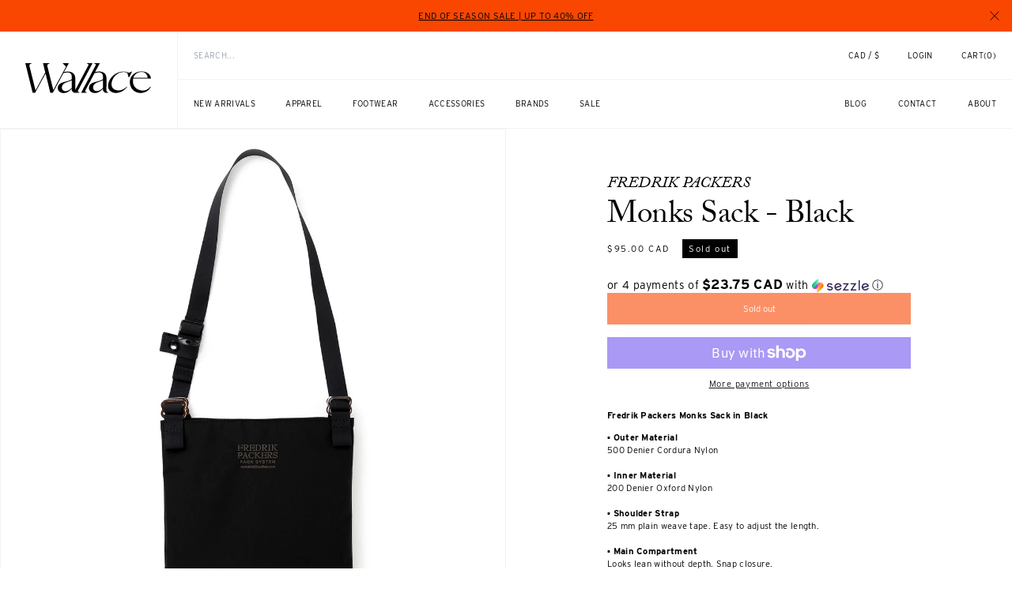

--- FILE ---
content_type: text/html; charset=utf-8
request_url: https://wallacemercantileshop.com/products/monks-sack-black
body_size: 58162
content:
<!doctype html>
<html class="no-js" lang="en">
  <head>
    <!-- Google Tag Manager -->
    <script>
    window.dataLayer = window.dataLayer || [];
</script>
<script>(function(w,d,s,l,i){w[l]=w[l]||[];w[l].push({'gtm.start':
new Date().getTime(),event:'gtm.js'});var f=d.getElementsByTagName(s)[0],
j=d.createElement(s),dl=l!='dataLayer'?'&l='+l:'';j.async=true;j.src=
'https://www.googletagmanager.com/gtm.js?id='+i+dl;f.parentNode.insertBefore(j,f);
})(window,document,'script','dataLayer','GTM-MGTR7Z7');</script>
<!-- End Google Tag Manager -->
	<!-- Added by AVADA SEO Suite -->
	




<meta name="twitter:image" content="http://wallacemercantileshop.com/cdn/shop/products/fredrik-packers-monk-sack-black-front.jpg?v=1588039716">
    




<!-- Added by AVADA SEO Suite: Product Structured Data -->
<script type="application/ld+json">{
"@context": "https://schema.org/",
"@type": "Product",
"@id": "https://wallacemercantileshop.com/products/monks-sack-black",
"name": "Monks Sack - Black",
"description": "Fredrik Packers Monks Sack in Black▪︎ Outer Material500 Denier Cordura Nylon▪︎ Inner Material200 Denier Oxford Nylon▪︎ Shoulder Strap25 mm plain weave tape. Easy to adjust the length.▪︎ Main CompartmentLooks lean without depth. Snap closure.▪︎ Inner PocketW 19 cm x H 16 cm zippered mesh pocket.16 cm opening.▪︎ FeatureSimple structure which is good to use together with a backpack. Attached extension webbing allows to close the opening when there is more stuff to store.DimensionWidth 26.0cm x Height 26.5cmMade in JapanFredrik Packers - Made in Japan",
"brand": {
  "@type": "Brand",
  "name": "Fredrik Packers"
},
"offers": {
  "@type": "Offer",
  "price": "95.0",
  "priceCurrency": "CAD",
  "itemCondition": "https://schema.org/NewCondition",
  "availability": "https://schema.org/OutOfStock",
  "url": "https://wallacemercantileshop.com/products/monks-sack-black"
},
"image": [
  "https://wallacemercantileshop.com/cdn/shop/products/fredrik-packers-monk-sack-black-front.jpg?v=1588039716",
  "https://wallacemercantileshop.com/cdn/shop/products/fredrik-packers-monk-sack-black-model.jpg?v=1588039733",
  "https://wallacemercantileshop.com/cdn/shop/products/fredrik-packers-monk-sack-black-back.jpg?v=1588039744"
],
"releaseDate": "2020-04-27 18:02:53 -0700",
"sku": "BAG62003",
"mpn": "52882769"}</script>
<!-- /Added by AVADA SEO Suite --><!-- Added by AVADA SEO Suite: Breadcrumb Structured Data  -->
<script type="application/ld+json">{
  "@context": "https://schema.org",
  "@type": "BreadcrumbList",
  "itemListElement": [{
    "@type": "ListItem",
    "position": 1,
    "name": "Home",
    "item": "https://wallacemercantileshop.com"
  }, {
    "@type": "ListItem",
    "position": 2,
    "name": "Monks Sack - Black",
    "item": "https://wallacemercantileshop.com/products/monks-sack-black"
  }]
}
</script>
<!-- Added by AVADA SEO Suite -->





	<!-- /Added by AVADA SEO Suite -->
    <meta charset="utf-8">
    <meta http-equiv="X-UA-Compatible" content="IE=edge">
    <meta name="viewport" content="width=device-width,initial-scale=1">
    <meta name="theme-color" content="">
    <link rel="canonical" href="https://wallacemercantileshop.com/products/monks-sack-black">
    <link rel="preconnect" href="https://cdn.shopify.com" crossorigin>
    <link rel="stylesheet" href="https://use.typekit.net/had5ims.css"><link rel="icon" type="image/png" href="//wallacemercantileshop.com/cdn/shop/files/wm_logo.jpg?crop=center&height=32&v=1702712188&width=32"><link rel="preconnect" href="https://fonts.shopifycdn.com" crossorigin><title>
      Fredrik Packers Monks Sack - Black | Wallace Mercantile Shop
</title>

    
      <meta name="description" content="Shop the latest arrivals of bags from Japan&#39;s Fredrik Packers. Free shipping now available from Wallace Mercantile Shop. The Fredrik Packers Monk Sack is made in Japan with a 500 Denier Cordura Nylon from the USA. T-SERV, Japan’s largest bike messenger company, has officially used Fredrik Packers bags since 2009.">
    

    

<meta property="og:site_name" content="Wallace Mercantile Shop">
<meta property="og:url" content="https://wallacemercantileshop.com/products/monks-sack-black">
<meta property="og:title" content="Fredrik Packers Monks Sack - Black | Wallace Mercantile Shop">
<meta property="og:type" content="product">
<meta property="og:description" content="Shop the latest arrivals of bags from Japan&#39;s Fredrik Packers. Free shipping now available from Wallace Mercantile Shop. The Fredrik Packers Monk Sack is made in Japan with a 500 Denier Cordura Nylon from the USA. T-SERV, Japan’s largest bike messenger company, has officially used Fredrik Packers bags since 2009."><meta property="og:image" content="http://wallacemercantileshop.com/cdn/shop/products/fredrik-packers-monk-sack-black-front.jpg?v=1588039716">
  <meta property="og:image:secure_url" content="https://wallacemercantileshop.com/cdn/shop/products/fredrik-packers-monk-sack-black-front.jpg?v=1588039716">
  <meta property="og:image:width" content="2048">
  <meta property="og:image:height" content="2048"><meta property="og:price:amount" content="95.00">
  <meta property="og:price:currency" content="CAD"><meta name="twitter:card" content="summary_large_image">
<meta name="twitter:title" content="Fredrik Packers Monks Sack - Black | Wallace Mercantile Shop">
<meta name="twitter:description" content="Shop the latest arrivals of bags from Japan&#39;s Fredrik Packers. Free shipping now available from Wallace Mercantile Shop. The Fredrik Packers Monk Sack is made in Japan with a 500 Denier Cordura Nylon from the USA. T-SERV, Japan’s largest bike messenger company, has officially used Fredrik Packers bags since 2009.">


    <script src="//wallacemercantileshop.com/cdn/shop/t/517/assets/constants.js?v=58251544750838685771768250048" defer="defer"></script>
    <script src="//wallacemercantileshop.com/cdn/shop/t/517/assets/pubsub.js?v=158357773527763999511768250056" defer="defer"></script>
    <script src="//wallacemercantileshop.com/cdn/shop/t/517/assets/global.js?v=139248116715221171191768250050" defer="defer"></script>
    <script src="//wallacemercantileshop.com/cdn/shop/t/517/assets/splide.min.js?v=12103261331729571861768250064" defer="defer"></script><script src="//wallacemercantileshop.com/cdn/shop/t/517/assets/animations.js?v=114255849464433187621768250034" defer="defer"></script><script>window.performance && window.performance.mark && window.performance.mark('shopify.content_for_header.start');</script><meta name="google-site-verification" content="xaR2ZnUXmD19hAeeKKnw_B_10zbZZKIyAt4xQus5QhY">
<meta name="google-site-verification" content="Fnk94CBqoFYXe7nK66Lp1-3q8i9mr8bJvITvxshPv1c">
<meta name="facebook-domain-verification" content="l8ro3j9nw2pskuvuiu3zflmuu214k8">
<meta id="shopify-digital-wallet" name="shopify-digital-wallet" content="/20072613/digital_wallets/dialog">
<meta name="shopify-checkout-api-token" content="a397846442e674afe7bc2b4f0bba998a">
<meta id="in-context-paypal-metadata" data-shop-id="20072613" data-venmo-supported="false" data-environment="production" data-locale="en_US" data-paypal-v4="true" data-currency="CAD">
<link rel="alternate" type="application/json+oembed" href="https://wallacemercantileshop.com/products/monks-sack-black.oembed">
<script async="async" src="/checkouts/internal/preloads.js?locale=en-CA"></script>
<link rel="preconnect" href="https://shop.app" crossorigin="anonymous">
<script async="async" src="https://shop.app/checkouts/internal/preloads.js?locale=en-CA&shop_id=20072613" crossorigin="anonymous"></script>
<script id="apple-pay-shop-capabilities" type="application/json">{"shopId":20072613,"countryCode":"CA","currencyCode":"CAD","merchantCapabilities":["supports3DS"],"merchantId":"gid:\/\/shopify\/Shop\/20072613","merchantName":"Wallace Mercantile Shop","requiredBillingContactFields":["postalAddress","email","phone"],"requiredShippingContactFields":["postalAddress","email","phone"],"shippingType":"shipping","supportedNetworks":["visa","masterCard","amex","discover","interac","jcb"],"total":{"type":"pending","label":"Wallace Mercantile Shop","amount":"1.00"},"shopifyPaymentsEnabled":true,"supportsSubscriptions":true}</script>
<script id="shopify-features" type="application/json">{"accessToken":"a397846442e674afe7bc2b4f0bba998a","betas":["rich-media-storefront-analytics"],"domain":"wallacemercantileshop.com","predictiveSearch":true,"shopId":20072613,"locale":"en"}</script>
<script>var Shopify = Shopify || {};
Shopify.shop = "wallace-hamilton.myshopify.com";
Shopify.locale = "en";
Shopify.currency = {"active":"CAD","rate":"1.0"};
Shopify.country = "CA";
Shopify.theme = {"name":"End Of Season Sale Updated Jan 12","id":183471505775,"schema_name":"Dawn","schema_version":"9.0.0","theme_store_id":null,"role":"main"};
Shopify.theme.handle = "null";
Shopify.theme.style = {"id":null,"handle":null};
Shopify.cdnHost = "wallacemercantileshop.com/cdn";
Shopify.routes = Shopify.routes || {};
Shopify.routes.root = "/";</script>
<script type="module">!function(o){(o.Shopify=o.Shopify||{}).modules=!0}(window);</script>
<script>!function(o){function n(){var o=[];function n(){o.push(Array.prototype.slice.apply(arguments))}return n.q=o,n}var t=o.Shopify=o.Shopify||{};t.loadFeatures=n(),t.autoloadFeatures=n()}(window);</script>
<script>
  window.ShopifyPay = window.ShopifyPay || {};
  window.ShopifyPay.apiHost = "shop.app\/pay";
  window.ShopifyPay.redirectState = null;
</script>
<script id="shop-js-analytics" type="application/json">{"pageType":"product"}</script>
<script defer="defer" async type="module" src="//wallacemercantileshop.com/cdn/shopifycloud/shop-js/modules/v2/client.init-shop-cart-sync_BApSsMSl.en.esm.js"></script>
<script defer="defer" async type="module" src="//wallacemercantileshop.com/cdn/shopifycloud/shop-js/modules/v2/chunk.common_CBoos6YZ.esm.js"></script>
<script type="module">
  await import("//wallacemercantileshop.com/cdn/shopifycloud/shop-js/modules/v2/client.init-shop-cart-sync_BApSsMSl.en.esm.js");
await import("//wallacemercantileshop.com/cdn/shopifycloud/shop-js/modules/v2/chunk.common_CBoos6YZ.esm.js");

  window.Shopify.SignInWithShop?.initShopCartSync?.({"fedCMEnabled":true,"windoidEnabled":true});

</script>
<script>
  window.Shopify = window.Shopify || {};
  if (!window.Shopify.featureAssets) window.Shopify.featureAssets = {};
  window.Shopify.featureAssets['shop-js'] = {"shop-cart-sync":["modules/v2/client.shop-cart-sync_DJczDl9f.en.esm.js","modules/v2/chunk.common_CBoos6YZ.esm.js"],"init-fed-cm":["modules/v2/client.init-fed-cm_BzwGC0Wi.en.esm.js","modules/v2/chunk.common_CBoos6YZ.esm.js"],"init-windoid":["modules/v2/client.init-windoid_BS26ThXS.en.esm.js","modules/v2/chunk.common_CBoos6YZ.esm.js"],"shop-cash-offers":["modules/v2/client.shop-cash-offers_DthCPNIO.en.esm.js","modules/v2/chunk.common_CBoos6YZ.esm.js","modules/v2/chunk.modal_Bu1hFZFC.esm.js"],"shop-button":["modules/v2/client.shop-button_D_JX508o.en.esm.js","modules/v2/chunk.common_CBoos6YZ.esm.js"],"init-shop-email-lookup-coordinator":["modules/v2/client.init-shop-email-lookup-coordinator_DFwWcvrS.en.esm.js","modules/v2/chunk.common_CBoos6YZ.esm.js"],"shop-toast-manager":["modules/v2/client.shop-toast-manager_tEhgP2F9.en.esm.js","modules/v2/chunk.common_CBoos6YZ.esm.js"],"shop-login-button":["modules/v2/client.shop-login-button_DwLgFT0K.en.esm.js","modules/v2/chunk.common_CBoos6YZ.esm.js","modules/v2/chunk.modal_Bu1hFZFC.esm.js"],"avatar":["modules/v2/client.avatar_BTnouDA3.en.esm.js"],"init-shop-cart-sync":["modules/v2/client.init-shop-cart-sync_BApSsMSl.en.esm.js","modules/v2/chunk.common_CBoos6YZ.esm.js"],"pay-button":["modules/v2/client.pay-button_BuNmcIr_.en.esm.js","modules/v2/chunk.common_CBoos6YZ.esm.js"],"init-shop-for-new-customer-accounts":["modules/v2/client.init-shop-for-new-customer-accounts_DrjXSI53.en.esm.js","modules/v2/client.shop-login-button_DwLgFT0K.en.esm.js","modules/v2/chunk.common_CBoos6YZ.esm.js","modules/v2/chunk.modal_Bu1hFZFC.esm.js"],"init-customer-accounts-sign-up":["modules/v2/client.init-customer-accounts-sign-up_TlVCiykN.en.esm.js","modules/v2/client.shop-login-button_DwLgFT0K.en.esm.js","modules/v2/chunk.common_CBoos6YZ.esm.js","modules/v2/chunk.modal_Bu1hFZFC.esm.js"],"shop-follow-button":["modules/v2/client.shop-follow-button_C5D3XtBb.en.esm.js","modules/v2/chunk.common_CBoos6YZ.esm.js","modules/v2/chunk.modal_Bu1hFZFC.esm.js"],"checkout-modal":["modules/v2/client.checkout-modal_8TC_1FUY.en.esm.js","modules/v2/chunk.common_CBoos6YZ.esm.js","modules/v2/chunk.modal_Bu1hFZFC.esm.js"],"init-customer-accounts":["modules/v2/client.init-customer-accounts_C0Oh2ljF.en.esm.js","modules/v2/client.shop-login-button_DwLgFT0K.en.esm.js","modules/v2/chunk.common_CBoos6YZ.esm.js","modules/v2/chunk.modal_Bu1hFZFC.esm.js"],"lead-capture":["modules/v2/client.lead-capture_Cq0gfm7I.en.esm.js","modules/v2/chunk.common_CBoos6YZ.esm.js","modules/v2/chunk.modal_Bu1hFZFC.esm.js"],"shop-login":["modules/v2/client.shop-login_BmtnoEUo.en.esm.js","modules/v2/chunk.common_CBoos6YZ.esm.js","modules/v2/chunk.modal_Bu1hFZFC.esm.js"],"payment-terms":["modules/v2/client.payment-terms_BHOWV7U_.en.esm.js","modules/v2/chunk.common_CBoos6YZ.esm.js","modules/v2/chunk.modal_Bu1hFZFC.esm.js"]};
</script>
<script>(function() {
  var isLoaded = false;
  function asyncLoad() {
    if (isLoaded) return;
    isLoaded = true;
    var urls = ["https:\/\/s3-us-west-2.amazonaws.com\/unific-ipaas-cdn\/js\/unific-util-shopify.js?shop=wallace-hamilton.myshopify.com","https:\/\/shopify-widget.route.com\/shopify.widget.js?shop=wallace-hamilton.myshopify.com","https:\/\/seo.apps.avada.io\/scripttag\/avada-seo-installed.js?shop=wallace-hamilton.myshopify.com","https:\/\/static.returngo.ai\/master.returngo.ai\/returngo.min.js?shop=wallace-hamilton.myshopify.com"];
    for (var i = 0; i < urls.length; i++) {
      var s = document.createElement('script');
      s.type = 'text/javascript';
      s.async = true;
      s.src = urls[i];
      var x = document.getElementsByTagName('script')[0];
      x.parentNode.insertBefore(s, x);
    }
  };
  if(window.attachEvent) {
    window.attachEvent('onload', asyncLoad);
  } else {
    window.addEventListener('load', asyncLoad, false);
  }
})();</script>
<script id="__st">var __st={"a":20072613,"offset":-28800,"reqid":"aeb43334-00fe-4f4b-b07f-4a8e6f23337c-1768908497","pageurl":"wallacemercantileshop.com\/products\/monks-sack-black","u":"e3b61ffaeaf7","p":"product","rtyp":"product","rid":4559702622289};</script>
<script>window.ShopifyPaypalV4VisibilityTracking = true;</script>
<script id="captcha-bootstrap">!function(){'use strict';const t='contact',e='account',n='new_comment',o=[[t,t],['blogs',n],['comments',n],[t,'customer']],c=[[e,'customer_login'],[e,'guest_login'],[e,'recover_customer_password'],[e,'create_customer']],r=t=>t.map((([t,e])=>`form[action*='/${t}']:not([data-nocaptcha='true']) input[name='form_type'][value='${e}']`)).join(','),a=t=>()=>t?[...document.querySelectorAll(t)].map((t=>t.form)):[];function s(){const t=[...o],e=r(t);return a(e)}const i='password',u='form_key',d=['recaptcha-v3-token','g-recaptcha-response','h-captcha-response',i],f=()=>{try{return window.sessionStorage}catch{return}},m='__shopify_v',_=t=>t.elements[u];function p(t,e,n=!1){try{const o=window.sessionStorage,c=JSON.parse(o.getItem(e)),{data:r}=function(t){const{data:e,action:n}=t;return t[m]||n?{data:e,action:n}:{data:t,action:n}}(c);for(const[e,n]of Object.entries(r))t.elements[e]&&(t.elements[e].value=n);n&&o.removeItem(e)}catch(o){console.error('form repopulation failed',{error:o})}}const l='form_type',E='cptcha';function T(t){t.dataset[E]=!0}const w=window,h=w.document,L='Shopify',v='ce_forms',y='captcha';let A=!1;((t,e)=>{const n=(g='f06e6c50-85a8-45c8-87d0-21a2b65856fe',I='https://cdn.shopify.com/shopifycloud/storefront-forms-hcaptcha/ce_storefront_forms_captcha_hcaptcha.v1.5.2.iife.js',D={infoText:'Protected by hCaptcha',privacyText:'Privacy',termsText:'Terms'},(t,e,n)=>{const o=w[L][v],c=o.bindForm;if(c)return c(t,g,e,D).then(n);var r;o.q.push([[t,g,e,D],n]),r=I,A||(h.body.append(Object.assign(h.createElement('script'),{id:'captcha-provider',async:!0,src:r})),A=!0)});var g,I,D;w[L]=w[L]||{},w[L][v]=w[L][v]||{},w[L][v].q=[],w[L][y]=w[L][y]||{},w[L][y].protect=function(t,e){n(t,void 0,e),T(t)},Object.freeze(w[L][y]),function(t,e,n,w,h,L){const[v,y,A,g]=function(t,e,n){const i=e?o:[],u=t?c:[],d=[...i,...u],f=r(d),m=r(i),_=r(d.filter((([t,e])=>n.includes(e))));return[a(f),a(m),a(_),s()]}(w,h,L),I=t=>{const e=t.target;return e instanceof HTMLFormElement?e:e&&e.form},D=t=>v().includes(t);t.addEventListener('submit',(t=>{const e=I(t);if(!e)return;const n=D(e)&&!e.dataset.hcaptchaBound&&!e.dataset.recaptchaBound,o=_(e),c=g().includes(e)&&(!o||!o.value);(n||c)&&t.preventDefault(),c&&!n&&(function(t){try{if(!f())return;!function(t){const e=f();if(!e)return;const n=_(t);if(!n)return;const o=n.value;o&&e.removeItem(o)}(t);const e=Array.from(Array(32),(()=>Math.random().toString(36)[2])).join('');!function(t,e){_(t)||t.append(Object.assign(document.createElement('input'),{type:'hidden',name:u})),t.elements[u].value=e}(t,e),function(t,e){const n=f();if(!n)return;const o=[...t.querySelectorAll(`input[type='${i}']`)].map((({name:t})=>t)),c=[...d,...o],r={};for(const[a,s]of new FormData(t).entries())c.includes(a)||(r[a]=s);n.setItem(e,JSON.stringify({[m]:1,action:t.action,data:r}))}(t,e)}catch(e){console.error('failed to persist form',e)}}(e),e.submit())}));const S=(t,e)=>{t&&!t.dataset[E]&&(n(t,e.some((e=>e===t))),T(t))};for(const o of['focusin','change'])t.addEventListener(o,(t=>{const e=I(t);D(e)&&S(e,y())}));const B=e.get('form_key'),M=e.get(l),P=B&&M;t.addEventListener('DOMContentLoaded',(()=>{const t=y();if(P)for(const e of t)e.elements[l].value===M&&p(e,B);[...new Set([...A(),...v().filter((t=>'true'===t.dataset.shopifyCaptcha))])].forEach((e=>S(e,t)))}))}(h,new URLSearchParams(w.location.search),n,t,e,['guest_login'])})(!0,!0)}();</script>
<script integrity="sha256-4kQ18oKyAcykRKYeNunJcIwy7WH5gtpwJnB7kiuLZ1E=" data-source-attribution="shopify.loadfeatures" defer="defer" src="//wallacemercantileshop.com/cdn/shopifycloud/storefront/assets/storefront/load_feature-a0a9edcb.js" crossorigin="anonymous"></script>
<script crossorigin="anonymous" defer="defer" src="//wallacemercantileshop.com/cdn/shopifycloud/storefront/assets/shopify_pay/storefront-65b4c6d7.js?v=20250812"></script>
<script data-source-attribution="shopify.dynamic_checkout.dynamic.init">var Shopify=Shopify||{};Shopify.PaymentButton=Shopify.PaymentButton||{isStorefrontPortableWallets:!0,init:function(){window.Shopify.PaymentButton.init=function(){};var t=document.createElement("script");t.src="https://wallacemercantileshop.com/cdn/shopifycloud/portable-wallets/latest/portable-wallets.en.js",t.type="module",document.head.appendChild(t)}};
</script>
<script data-source-attribution="shopify.dynamic_checkout.buyer_consent">
  function portableWalletsHideBuyerConsent(e){var t=document.getElementById("shopify-buyer-consent"),n=document.getElementById("shopify-subscription-policy-button");t&&n&&(t.classList.add("hidden"),t.setAttribute("aria-hidden","true"),n.removeEventListener("click",e))}function portableWalletsShowBuyerConsent(e){var t=document.getElementById("shopify-buyer-consent"),n=document.getElementById("shopify-subscription-policy-button");t&&n&&(t.classList.remove("hidden"),t.removeAttribute("aria-hidden"),n.addEventListener("click",e))}window.Shopify?.PaymentButton&&(window.Shopify.PaymentButton.hideBuyerConsent=portableWalletsHideBuyerConsent,window.Shopify.PaymentButton.showBuyerConsent=portableWalletsShowBuyerConsent);
</script>
<script>
  function portableWalletsCleanup(e){e&&e.src&&console.error("Failed to load portable wallets script "+e.src);var t=document.querySelectorAll("shopify-accelerated-checkout .shopify-payment-button__skeleton, shopify-accelerated-checkout-cart .wallet-cart-button__skeleton"),e=document.getElementById("shopify-buyer-consent");for(let e=0;e<t.length;e++)t[e].remove();e&&e.remove()}function portableWalletsNotLoadedAsModule(e){e instanceof ErrorEvent&&"string"==typeof e.message&&e.message.includes("import.meta")&&"string"==typeof e.filename&&e.filename.includes("portable-wallets")&&(window.removeEventListener("error",portableWalletsNotLoadedAsModule),window.Shopify.PaymentButton.failedToLoad=e,"loading"===document.readyState?document.addEventListener("DOMContentLoaded",window.Shopify.PaymentButton.init):window.Shopify.PaymentButton.init())}window.addEventListener("error",portableWalletsNotLoadedAsModule);
</script>

<script type="module" src="https://wallacemercantileshop.com/cdn/shopifycloud/portable-wallets/latest/portable-wallets.en.js" onError="portableWalletsCleanup(this)" crossorigin="anonymous"></script>
<script nomodule>
  document.addEventListener("DOMContentLoaded", portableWalletsCleanup);
</script>

<script id='scb4127' type='text/javascript' async='' src='https://wallacemercantileshop.com/cdn/shopifycloud/privacy-banner/storefront-banner.js'></script><link id="shopify-accelerated-checkout-styles" rel="stylesheet" media="screen" href="https://wallacemercantileshop.com/cdn/shopifycloud/portable-wallets/latest/accelerated-checkout-backwards-compat.css" crossorigin="anonymous">
<style id="shopify-accelerated-checkout-cart">
        #shopify-buyer-consent {
  margin-top: 1em;
  display: inline-block;
  width: 100%;
}

#shopify-buyer-consent.hidden {
  display: none;
}

#shopify-subscription-policy-button {
  background: none;
  border: none;
  padding: 0;
  text-decoration: underline;
  font-size: inherit;
  cursor: pointer;
}

#shopify-subscription-policy-button::before {
  box-shadow: none;
}

      </style>
<script id="sections-script" data-sections="wallace-header" defer="defer" src="//wallacemercantileshop.com/cdn/shop/t/517/compiled_assets/scripts.js?v=35584"></script>
<script>window.performance && window.performance.mark && window.performance.mark('shopify.content_for_header.end');</script>


    <style data-shopify>
      @font-face {
  font-family: Assistant;
  font-weight: 400;
  font-style: normal;
  font-display: swap;
  src: url("//wallacemercantileshop.com/cdn/fonts/assistant/assistant_n4.9120912a469cad1cc292572851508ca49d12e768.woff2") format("woff2"),
       url("//wallacemercantileshop.com/cdn/fonts/assistant/assistant_n4.6e9875ce64e0fefcd3f4446b7ec9036b3ddd2985.woff") format("woff");
}

      @font-face {
  font-family: Assistant;
  font-weight: 700;
  font-style: normal;
  font-display: swap;
  src: url("//wallacemercantileshop.com/cdn/fonts/assistant/assistant_n7.bf44452348ec8b8efa3aa3068825305886b1c83c.woff2") format("woff2"),
       url("//wallacemercantileshop.com/cdn/fonts/assistant/assistant_n7.0c887fee83f6b3bda822f1150b912c72da0f7b64.woff") format("woff");
}

      
      
      @font-face {
  font-family: Assistant;
  font-weight: 400;
  font-style: normal;
  font-display: swap;
  src: url("//wallacemercantileshop.com/cdn/fonts/assistant/assistant_n4.9120912a469cad1cc292572851508ca49d12e768.woff2") format("woff2"),
       url("//wallacemercantileshop.com/cdn/fonts/assistant/assistant_n4.6e9875ce64e0fefcd3f4446b7ec9036b3ddd2985.woff") format("woff");
}


      
        :root,
        .color-background-1 {
          --color-background: 255,255,255;
        
          --gradient-background: #ffffff;
        
        --color-foreground: 18,18,18;
        --color-shadow: 18,18,18;
        --color-button: 18,18,18;
        --color-button-text: 255,255,255;
        --color-secondary-button: 255,255,255;
        --color-secondary-button-text: 18,18,18;
        --color-link: 18,18,18;
        --color-badge-foreground: 18,18,18;
        --color-badge-background: 255,255,255;
        --color-badge-border: 18,18,18;
        --payment-terms-background-color: rgb(255 255 255);
      }
      
        
        .color-background-2 {
          --color-background: 243,243,243;
        
          --gradient-background: #f3f3f3;
        
        --color-foreground: 18,18,18;
        --color-shadow: 18,18,18;
        --color-button: 18,18,18;
        --color-button-text: 243,243,243;
        --color-secondary-button: 243,243,243;
        --color-secondary-button-text: 18,18,18;
        --color-link: 18,18,18;
        --color-badge-foreground: 18,18,18;
        --color-badge-background: 243,243,243;
        --color-badge-border: 18,18,18;
        --payment-terms-background-color: rgb(243 243 243);
      }
      
        
        .color-inverse {
          --color-background: 0,0,0;
        
          --gradient-background: #000000;
        
        --color-foreground: 255,255,255;
        --color-shadow: 18,18,18;
        --color-button: 255,255,255;
        --color-button-text: 18,18,18;
        --color-secondary-button: 0,0,0;
        --color-secondary-button-text: 18,18,18;
        --color-link: 18,18,18;
        --color-badge-foreground: 255,255,255;
        --color-badge-background: 0,0,0;
        --color-badge-border: 255,255,255;
        --payment-terms-background-color: rgb(0 0 0);
      }
      
        
        .color-accent-1 {
          --color-background: 18,18,18;
        
          --gradient-background: #121212;
        
        --color-foreground: 255,255,255;
        --color-shadow: 18,18,18;
        --color-button: 255,255,255;
        --color-button-text: 18,18,18;
        --color-secondary-button: 18,18,18;
        --color-secondary-button-text: 255,255,255;
        --color-link: 255,255,255;
        --color-badge-foreground: 255,255,255;
        --color-badge-background: 18,18,18;
        --color-badge-border: 255,255,255;
        --payment-terms-background-color: rgb(18 18 18);
      }
      
        
        .color-accent-2 {
          --color-background: 51,79,180;
        
          --gradient-background: #334fb4;
        
        --color-foreground: 255,255,255;
        --color-shadow: 18,18,18;
        --color-button: 255,255,255;
        --color-button-text: 51,79,180;
        --color-secondary-button: 51,79,180;
        --color-secondary-button-text: 255,255,255;
        --color-link: 255,255,255;
        --color-badge-foreground: 255,255,255;
        --color-badge-background: 51,79,180;
        --color-badge-border: 255,255,255;
        --payment-terms-background-color: rgb(51 79 180);
      }
      

      body, .color-background-1, .color-background-2, .color-inverse, .color-accent-1, .color-accent-2 {
        color: rgba(var(--color-foreground), 0.75);
        background-color: rgb(var(--color-background));
      }

      :root {
        --font-body-family: Assistant, sans-serif;
        --font-body-style: normal;
        --font-body-weight: 400;
        --font-body-weight-bold: 700;

        --font-heading-family: Assistant, sans-serif;
        --font-heading-style: normal;
        --font-heading-weight: 400;

        --font-body-scale: 1.0;
        --font-heading-scale: 1.0;

        --media-padding: px;
        --media-border-opacity: 0.05;
        --media-border-width: 1px;
        --media-radius: 0px;
        --media-shadow-opacity: 0.0;
        --media-shadow-horizontal-offset: 0px;
        --media-shadow-vertical-offset: 4px;
        --media-shadow-blur-radius: 5px;
        --media-shadow-visible: 0;

        --page-width: 120rem;
        --page-width-margin: 0rem;

        --product-card-image-padding: 0.0rem;
        --product-card-corner-radius: 0.0rem;
        --product-card-text-alignment: left;
        --product-card-border-width: 0.0rem;
        --product-card-border-opacity: 0.1;
        --product-card-shadow-opacity: 0.0;
        --product-card-shadow-visible: 0;
        --product-card-shadow-horizontal-offset: 0.0rem;
        --product-card-shadow-vertical-offset: 0.4rem;
        --product-card-shadow-blur-radius: 0.5rem;

        --collection-card-image-padding: 0.0rem;
        --collection-card-corner-radius: 0.0rem;
        --collection-card-text-alignment: left;
        --collection-card-border-width: 0.0rem;
        --collection-card-border-opacity: 0.1;
        --collection-card-shadow-opacity: 0.0;
        --collection-card-shadow-visible: 0;
        --collection-card-shadow-horizontal-offset: 0.0rem;
        --collection-card-shadow-vertical-offset: 0.4rem;
        --collection-card-shadow-blur-radius: 0.5rem;

        --blog-card-image-padding: 0.0rem;
        --blog-card-corner-radius: 0.0rem;
        --blog-card-text-alignment: left;
        --blog-card-border-width: 0.0rem;
        --blog-card-border-opacity: 0.1;
        --blog-card-shadow-opacity: 0.0;
        --blog-card-shadow-visible: 0;
        --blog-card-shadow-horizontal-offset: 0.0rem;
        --blog-card-shadow-vertical-offset: 0.4rem;
        --blog-card-shadow-blur-radius: 0.5rem;

        --badge-corner-radius: 4.0rem;

        --popup-border-width: 1px;
        --popup-border-opacity: 0.1;
        --popup-corner-radius: 0px;
        --popup-shadow-opacity: 0.0;
        --popup-shadow-horizontal-offset: 0px;
        --popup-shadow-vertical-offset: 4px;
        --popup-shadow-blur-radius: 5px;

        --drawer-border-width: 1px;
        --drawer-border-opacity: 0.1;
        --drawer-shadow-opacity: 0.0;
        --drawer-shadow-horizontal-offset: 0px;
        --drawer-shadow-vertical-offset: 4px;
        --drawer-shadow-blur-radius: 5px;

        --spacing-sections-desktop: 0px;
        --spacing-sections-mobile: 0px;

        --grid-desktop-vertical-spacing: 8px;
        --grid-desktop-horizontal-spacing: 8px;
        --grid-mobile-vertical-spacing: 20.0px;
        --grid-mobile-horizontal-spacing: 4px;

        --text-boxes-border-opacity: 0.1;
        --text-boxes-border-width: 0px;
        --text-boxes-radius: 0px;
        --text-boxes-shadow-opacity: 0.0;
        --text-boxes-shadow-visible: 0;
        --text-boxes-shadow-horizontal-offset: 0px;
        --text-boxes-shadow-vertical-offset: 4px;
        --text-boxes-shadow-blur-radius: 5px;

        --buttons-radius: 0px;
        --buttons-radius-outset: 0px;
        --buttons-border-width: 1px;
        --buttons-border-opacity: 1.0;
        --buttons-shadow-opacity: 0.0;
        --buttons-shadow-visible: 0;
        --buttons-shadow-horizontal-offset: 0px;
        --buttons-shadow-vertical-offset: 4px;
        --buttons-shadow-blur-radius: 5px;
        --buttons-border-offset: 0px;

        --inputs-radius: 0px;
        --inputs-border-width: 1px;
        --inputs-border-opacity: 0.55;
        --inputs-shadow-opacity: 0.0;
        --inputs-shadow-horizontal-offset: 0px;
        --inputs-margin-offset: 0px;
        --inputs-shadow-vertical-offset: 4px;
        --inputs-shadow-blur-radius: 5px;
        --inputs-radius-outset: 0px;

        --variant-pills-radius: 40px;
        --variant-pills-border-width: 1px;
        --variant-pills-border-opacity: 0.55;
        --variant-pills-shadow-opacity: 0.0;
        --variant-pills-shadow-horizontal-offset: 0px;
        --variant-pills-shadow-vertical-offset: 4px;
        --variant-pills-shadow-blur-radius: 5px;
      }

      *,
      *::before,
      *::after {
        box-sizing: inherit;
      }

      html {
        box-sizing: border-box;
        height: 100%;
      }

      body {
        display: grid;
        grid-template-rows: auto auto 1fr auto;
        grid-template-columns: 100%;
        min-height: 100%;
        margin: 0;
        letter-spacing: 0.06rem;
        line-height: calc(1 + 0.8 / var(--font-body-scale));
        font-family: var(--font-body-family);
        font-style: var(--font-body-style);
        font-weight: var(--font-body-weight);
      }
    </style>

    <link href="//wallacemercantileshop.com/cdn/shop/t/517/assets/base.css?v=157145649622599291731768250034" rel="stylesheet" type="text/css" media="all" />
    <link href="//wallacemercantileshop.com/cdn/shop/t/517/assets/application.css?v=119086992463998485101768250034" rel="stylesheet" type="text/css" media="all" />
<link rel="preload" as="font" href="//wallacemercantileshop.com/cdn/fonts/assistant/assistant_n4.9120912a469cad1cc292572851508ca49d12e768.woff2" type="font/woff2" crossorigin><link rel="preload" as="font" href="//wallacemercantileshop.com/cdn/fonts/assistant/assistant_n4.9120912a469cad1cc292572851508ca49d12e768.woff2" type="font/woff2" crossorigin><link
        rel="stylesheet"
        href="//wallacemercantileshop.com/cdn/shop/t/517/assets/component-predictive-search.css?v=118923337488134913561768250045"
        media="print"
        onload="this.media='all'"
      ><script>
      document.documentElement.className = document.documentElement.className.replace('no-js', 'js');
      if (Shopify.designMode) {
        document.documentElement.classList.add('shopify-design-mode');
      }
    </script>
  
	<!-- Added by AVADA SEO Suite -->
	
<meta property="og:site_name" content="undefined">
<meta property="og:url" content="https://wallacemercantileshop.com/products/monks-sack-black">
<meta property="og:title" content="undefined">
<meta property="og:type" content="product">
<meta property="og:description" content="Shop the latest arrivals of bags from Japan&#39;s Fredrik Packers. Free shipping now available from Wallace Mercantile Shop. The Fredrik Packers Monk Sack is made in Japan with a 500 Denier Cordura Nylon from the USA. T-SERV, Japan’s largest bike messenger company, has officially used Fredrik Packers bags since 2009."><meta property="product:availability" content="oos">
  <meta property="product:price:amount" content="95.00">
  <meta property="product:price:currency" content="CAD"><meta property="og:image" content="http://wallacemercantileshop.com/cdn/shop/products/fredrik-packers-monk-sack-black-front.jpg?v=1588039716">
<meta property="og:image:secure_url" content="https://wallacemercantileshop.com/cdn/shop/products/fredrik-packers-monk-sack-black-front.jpg?v=1588039716">
<meta property="og:image:width" content="">
<meta property="og:image:height" content="">
<meta property="og:image:alt" content="">
    
<meta name="twitter:site" content="@undefined"><meta name="twitter:card" content="summary_large_image">
<meta name="twitter:title" content="undefined">
<meta name="twitter:description" content="Shop the latest arrivals of bags from Japan&#39;s Fredrik Packers. Free shipping now available from Wallace Mercantile Shop. The Fredrik ...">
<meta name="twitter:image" content="http://wallacemercantileshop.com/cdn/shop/products/fredrik-packers-monk-sack-black-front.jpg?v=1588039716">
    

	<!-- /Added by AVADA SEO Suite -->
	<!-- BEGIN app block: shopify://apps/klaviyo-email-marketing-sms/blocks/klaviyo-onsite-embed/2632fe16-c075-4321-a88b-50b567f42507 -->












  <script async src="https://static.klaviyo.com/onsite/js/TBE6tm/klaviyo.js?company_id=TBE6tm"></script>
  <script>!function(){if(!window.klaviyo){window._klOnsite=window._klOnsite||[];try{window.klaviyo=new Proxy({},{get:function(n,i){return"push"===i?function(){var n;(n=window._klOnsite).push.apply(n,arguments)}:function(){for(var n=arguments.length,o=new Array(n),w=0;w<n;w++)o[w]=arguments[w];var t="function"==typeof o[o.length-1]?o.pop():void 0,e=new Promise((function(n){window._klOnsite.push([i].concat(o,[function(i){t&&t(i),n(i)}]))}));return e}}})}catch(n){window.klaviyo=window.klaviyo||[],window.klaviyo.push=function(){var n;(n=window._klOnsite).push.apply(n,arguments)}}}}();</script>

  
    <script id="viewed_product">
      if (item == null) {
        var _learnq = _learnq || [];

        var MetafieldReviews = null
        var MetafieldYotpoRating = null
        var MetafieldYotpoCount = null
        var MetafieldLooxRating = null
        var MetafieldLooxCount = null
        var okendoProduct = null
        var okendoProductReviewCount = null
        var okendoProductReviewAverageValue = null
        try {
          // The following fields are used for Customer Hub recently viewed in order to add reviews.
          // This information is not part of __kla_viewed. Instead, it is part of __kla_viewed_reviewed_items
          MetafieldReviews = {};
          MetafieldYotpoRating = null
          MetafieldYotpoCount = null
          MetafieldLooxRating = null
          MetafieldLooxCount = null

          okendoProduct = null
          // If the okendo metafield is not legacy, it will error, which then requires the new json formatted data
          if (okendoProduct && 'error' in okendoProduct) {
            okendoProduct = null
          }
          okendoProductReviewCount = okendoProduct ? okendoProduct.reviewCount : null
          okendoProductReviewAverageValue = okendoProduct ? okendoProduct.reviewAverageValue : null
        } catch (error) {
          console.error('Error in Klaviyo onsite reviews tracking:', error);
        }

        var item = {
          Name: "Monks Sack - Black",
          ProductID: 4559702622289,
          Categories: ["Spring\/Summer 2020"],
          ImageURL: "https://wallacemercantileshop.com/cdn/shop/products/fredrik-packers-monk-sack-black-front_grande.jpg?v=1588039716",
          URL: "https://wallacemercantileshop.com/products/monks-sack-black",
          Brand: "Fredrik Packers",
          Price: "$95.00",
          Value: "95.00",
          CompareAtPrice: "$0.00"
        };
        _learnq.push(['track', 'Viewed Product', item]);
        _learnq.push(['trackViewedItem', {
          Title: item.Name,
          ItemId: item.ProductID,
          Categories: item.Categories,
          ImageUrl: item.ImageURL,
          Url: item.URL,
          Metadata: {
            Brand: item.Brand,
            Price: item.Price,
            Value: item.Value,
            CompareAtPrice: item.CompareAtPrice
          },
          metafields:{
            reviews: MetafieldReviews,
            yotpo:{
              rating: MetafieldYotpoRating,
              count: MetafieldYotpoCount,
            },
            loox:{
              rating: MetafieldLooxRating,
              count: MetafieldLooxCount,
            },
            okendo: {
              rating: okendoProductReviewAverageValue,
              count: okendoProductReviewCount,
            }
          }
        }]);
      }
    </script>
  




  <script>
    window.klaviyoReviewsProductDesignMode = false
  </script>



  <!-- BEGIN app snippet: customer-hub-data --><script>
  if (!window.customerHub) {
    window.customerHub = {};
  }
  window.customerHub.storefrontRoutes = {
    login: "https://wallacemercantileshop.com/customer_authentication/redirect?locale=en&region_country=CA?return_url=%2F%23k-hub",
    register: "/account/register?return_url=%2F%23k-hub",
    logout: "/account/logout",
    profile: "/account",
    addresses: "/account/addresses",
  };
  
  window.customerHub.userId = null;
  
  window.customerHub.storeDomain = "wallace-hamilton.myshopify.com";

  
    window.customerHub.activeProduct = {
      name: "Monks Sack - Black",
      category: null,
      imageUrl: "https://wallacemercantileshop.com/cdn/shop/products/fredrik-packers-monk-sack-black-front_grande.jpg?v=1588039716",
      id: "4559702622289",
      link: "https://wallacemercantileshop.com/products/monks-sack-black",
      variants: [
        
          {
            id: "32075552882769",
            
            imageUrl: null,
            
            price: "9500",
            currency: "CAD",
            availableForSale: false,
            title: "Default Title",
          },
        
      ],
    };
    window.customerHub.activeProduct.variants.forEach((variant) => {
        
        variant.price = `${variant.price.slice(0, -2)}.${variant.price.slice(-2)}`;
    });
  

  
    window.customerHub.storeLocale = {
        currentLanguage: 'en',
        currentCountry: 'CA',
        availableLanguages: [
          
            {
              iso_code: 'en',
              endonym_name: 'English'
            }
          
        ],
        availableCountries: [
          
            {
              iso_code: 'AF',
              name: 'Afghanistan',
              currency_code: 'CAD'
            },
          
            {
              iso_code: 'AX',
              name: 'Åland Islands',
              currency_code: 'EUR'
            },
          
            {
              iso_code: 'AL',
              name: 'Albania',
              currency_code: 'ALL'
            },
          
            {
              iso_code: 'DZ',
              name: 'Algeria',
              currency_code: 'DZD'
            },
          
            {
              iso_code: 'AO',
              name: 'Angola',
              currency_code: 'AOA'
            },
          
            {
              iso_code: 'AI',
              name: 'Anguilla',
              currency_code: 'XCD'
            },
          
            {
              iso_code: 'AG',
              name: 'Antigua &amp; Barbuda',
              currency_code: 'XCD'
            },
          
            {
              iso_code: 'AR',
              name: 'Argentina',
              currency_code: 'ARS'
            },
          
            {
              iso_code: 'AM',
              name: 'Armenia',
              currency_code: 'AMD'
            },
          
            {
              iso_code: 'AW',
              name: 'Aruba',
              currency_code: 'AWG'
            },
          
            {
              iso_code: 'AC',
              name: 'Ascension Island',
              currency_code: 'CAD'
            },
          
            {
              iso_code: 'AU',
              name: 'Australia',
              currency_code: 'AUD'
            },
          
            {
              iso_code: 'AT',
              name: 'Austria',
              currency_code: 'EUR'
            },
          
            {
              iso_code: 'AZ',
              name: 'Azerbaijan',
              currency_code: 'AZN'
            },
          
            {
              iso_code: 'BS',
              name: 'Bahamas',
              currency_code: 'BSD'
            },
          
            {
              iso_code: 'BH',
              name: 'Bahrain',
              currency_code: 'USD'
            },
          
            {
              iso_code: 'BD',
              name: 'Bangladesh',
              currency_code: 'BDT'
            },
          
            {
              iso_code: 'BB',
              name: 'Barbados',
              currency_code: 'BBD'
            },
          
            {
              iso_code: 'BY',
              name: 'Belarus',
              currency_code: 'CAD'
            },
          
            {
              iso_code: 'BE',
              name: 'Belgium',
              currency_code: 'EUR'
            },
          
            {
              iso_code: 'BZ',
              name: 'Belize',
              currency_code: 'BZD'
            },
          
            {
              iso_code: 'BJ',
              name: 'Benin',
              currency_code: 'XOF'
            },
          
            {
              iso_code: 'BM',
              name: 'Bermuda',
              currency_code: 'USD'
            },
          
            {
              iso_code: 'BT',
              name: 'Bhutan',
              currency_code: 'USD'
            },
          
            {
              iso_code: 'BO',
              name: 'Bolivia',
              currency_code: 'BOB'
            },
          
            {
              iso_code: 'BA',
              name: 'Bosnia &amp; Herzegovina',
              currency_code: 'BAM'
            },
          
            {
              iso_code: 'BW',
              name: 'Botswana',
              currency_code: 'BWP'
            },
          
            {
              iso_code: 'BR',
              name: 'Brazil',
              currency_code: 'BRL'
            },
          
            {
              iso_code: 'IO',
              name: 'British Indian Ocean Territory',
              currency_code: 'CAD'
            },
          
            {
              iso_code: 'VG',
              name: 'British Virgin Islands',
              currency_code: 'USD'
            },
          
            {
              iso_code: 'BN',
              name: 'Brunei',
              currency_code: 'BND'
            },
          
            {
              iso_code: 'BG',
              name: 'Bulgaria',
              currency_code: 'EUR'
            },
          
            {
              iso_code: 'BF',
              name: 'Burkina Faso',
              currency_code: 'XOF'
            },
          
            {
              iso_code: 'BI',
              name: 'Burundi',
              currency_code: 'BIF'
            },
          
            {
              iso_code: 'KH',
              name: 'Cambodia',
              currency_code: 'KHR'
            },
          
            {
              iso_code: 'CM',
              name: 'Cameroon',
              currency_code: 'XAF'
            },
          
            {
              iso_code: 'CA',
              name: 'Canada',
              currency_code: 'CAD'
            },
          
            {
              iso_code: 'CV',
              name: 'Cape Verde',
              currency_code: 'CVE'
            },
          
            {
              iso_code: 'BQ',
              name: 'Caribbean Netherlands',
              currency_code: 'USD'
            },
          
            {
              iso_code: 'KY',
              name: 'Cayman Islands',
              currency_code: 'KYD'
            },
          
            {
              iso_code: 'CF',
              name: 'Central African Republic',
              currency_code: 'CAD'
            },
          
            {
              iso_code: 'TD',
              name: 'Chad',
              currency_code: 'XAF'
            },
          
            {
              iso_code: 'CL',
              name: 'Chile',
              currency_code: 'CLP'
            },
          
            {
              iso_code: 'CN',
              name: 'China',
              currency_code: 'CNY'
            },
          
            {
              iso_code: 'CX',
              name: 'Christmas Island',
              currency_code: 'CAD'
            },
          
            {
              iso_code: 'CC',
              name: 'Cocos (Keeling) Islands',
              currency_code: 'CAD'
            },
          
            {
              iso_code: 'CO',
              name: 'Colombia',
              currency_code: 'COP'
            },
          
            {
              iso_code: 'KM',
              name: 'Comoros',
              currency_code: 'KMF'
            },
          
            {
              iso_code: 'CG',
              name: 'Congo - Brazzaville',
              currency_code: 'XAF'
            },
          
            {
              iso_code: 'CD',
              name: 'Congo - Kinshasa',
              currency_code: 'CAD'
            },
          
            {
              iso_code: 'CK',
              name: 'Cook Islands',
              currency_code: 'NZD'
            },
          
            {
              iso_code: 'CR',
              name: 'Costa Rica',
              currency_code: 'CRC'
            },
          
            {
              iso_code: 'CI',
              name: 'Côte d’Ivoire',
              currency_code: 'XOF'
            },
          
            {
              iso_code: 'HR',
              name: 'Croatia',
              currency_code: 'EUR'
            },
          
            {
              iso_code: 'CW',
              name: 'Curaçao',
              currency_code: 'USD'
            },
          
            {
              iso_code: 'CY',
              name: 'Cyprus',
              currency_code: 'EUR'
            },
          
            {
              iso_code: 'CZ',
              name: 'Czechia',
              currency_code: 'CZK'
            },
          
            {
              iso_code: 'DK',
              name: 'Denmark',
              currency_code: 'DKK'
            },
          
            {
              iso_code: 'DJ',
              name: 'Djibouti',
              currency_code: 'DJF'
            },
          
            {
              iso_code: 'DM',
              name: 'Dominica',
              currency_code: 'XCD'
            },
          
            {
              iso_code: 'DO',
              name: 'Dominican Republic',
              currency_code: 'DOP'
            },
          
            {
              iso_code: 'EC',
              name: 'Ecuador',
              currency_code: 'USD'
            },
          
            {
              iso_code: 'EG',
              name: 'Egypt',
              currency_code: 'EGP'
            },
          
            {
              iso_code: 'SV',
              name: 'El Salvador',
              currency_code: 'USD'
            },
          
            {
              iso_code: 'GQ',
              name: 'Equatorial Guinea',
              currency_code: 'XAF'
            },
          
            {
              iso_code: 'ER',
              name: 'Eritrea',
              currency_code: 'CAD'
            },
          
            {
              iso_code: 'EE',
              name: 'Estonia',
              currency_code: 'EUR'
            },
          
            {
              iso_code: 'SZ',
              name: 'Eswatini',
              currency_code: 'SZL'
            },
          
            {
              iso_code: 'ET',
              name: 'Ethiopia',
              currency_code: 'ETB'
            },
          
            {
              iso_code: 'FK',
              name: 'Falkland Islands',
              currency_code: 'FKP'
            },
          
            {
              iso_code: 'FO',
              name: 'Faroe Islands',
              currency_code: 'DKK'
            },
          
            {
              iso_code: 'FJ',
              name: 'Fiji',
              currency_code: 'FJD'
            },
          
            {
              iso_code: 'FI',
              name: 'Finland',
              currency_code: 'EUR'
            },
          
            {
              iso_code: 'FR',
              name: 'France',
              currency_code: 'EUR'
            },
          
            {
              iso_code: 'GF',
              name: 'French Guiana',
              currency_code: 'EUR'
            },
          
            {
              iso_code: 'PF',
              name: 'French Polynesia',
              currency_code: 'XPF'
            },
          
            {
              iso_code: 'TF',
              name: 'French Southern Territories',
              currency_code: 'EUR'
            },
          
            {
              iso_code: 'GA',
              name: 'Gabon',
              currency_code: 'USD'
            },
          
            {
              iso_code: 'GM',
              name: 'Gambia',
              currency_code: 'GMD'
            },
          
            {
              iso_code: 'GE',
              name: 'Georgia',
              currency_code: 'GEL'
            },
          
            {
              iso_code: 'DE',
              name: 'Germany',
              currency_code: 'EUR'
            },
          
            {
              iso_code: 'GH',
              name: 'Ghana',
              currency_code: 'USD'
            },
          
            {
              iso_code: 'GI',
              name: 'Gibraltar',
              currency_code: 'GBP'
            },
          
            {
              iso_code: 'GR',
              name: 'Greece',
              currency_code: 'EUR'
            },
          
            {
              iso_code: 'GL',
              name: 'Greenland',
              currency_code: 'DKK'
            },
          
            {
              iso_code: 'GD',
              name: 'Grenada',
              currency_code: 'XCD'
            },
          
            {
              iso_code: 'GP',
              name: 'Guadeloupe',
              currency_code: 'EUR'
            },
          
            {
              iso_code: 'GT',
              name: 'Guatemala',
              currency_code: 'GTQ'
            },
          
            {
              iso_code: 'GG',
              name: 'Guernsey',
              currency_code: 'GBP'
            },
          
            {
              iso_code: 'GN',
              name: 'Guinea',
              currency_code: 'GNF'
            },
          
            {
              iso_code: 'GW',
              name: 'Guinea-Bissau',
              currency_code: 'XOF'
            },
          
            {
              iso_code: 'GY',
              name: 'Guyana',
              currency_code: 'GYD'
            },
          
            {
              iso_code: 'HT',
              name: 'Haiti',
              currency_code: 'HTG'
            },
          
            {
              iso_code: 'HN',
              name: 'Honduras',
              currency_code: 'HNL'
            },
          
            {
              iso_code: 'HK',
              name: 'Hong Kong SAR',
              currency_code: 'HKD'
            },
          
            {
              iso_code: 'HU',
              name: 'Hungary',
              currency_code: 'HUF'
            },
          
            {
              iso_code: 'IS',
              name: 'Iceland',
              currency_code: 'ISK'
            },
          
            {
              iso_code: 'IN',
              name: 'India',
              currency_code: 'INR'
            },
          
            {
              iso_code: 'ID',
              name: 'Indonesia',
              currency_code: 'IDR'
            },
          
            {
              iso_code: 'IQ',
              name: 'Iraq',
              currency_code: 'CAD'
            },
          
            {
              iso_code: 'IE',
              name: 'Ireland',
              currency_code: 'EUR'
            },
          
            {
              iso_code: 'IM',
              name: 'Isle of Man',
              currency_code: 'GBP'
            },
          
            {
              iso_code: 'IL',
              name: 'Israel',
              currency_code: 'ILS'
            },
          
            {
              iso_code: 'IT',
              name: 'Italy',
              currency_code: 'EUR'
            },
          
            {
              iso_code: 'JM',
              name: 'Jamaica',
              currency_code: 'JMD'
            },
          
            {
              iso_code: 'JP',
              name: 'Japan',
              currency_code: 'JPY'
            },
          
            {
              iso_code: 'JE',
              name: 'Jersey',
              currency_code: 'GBP'
            },
          
            {
              iso_code: 'JO',
              name: 'Jordan',
              currency_code: 'USD'
            },
          
            {
              iso_code: 'KZ',
              name: 'Kazakhstan',
              currency_code: 'KZT'
            },
          
            {
              iso_code: 'KE',
              name: 'Kenya',
              currency_code: 'KES'
            },
          
            {
              iso_code: 'KI',
              name: 'Kiribati',
              currency_code: 'USD'
            },
          
            {
              iso_code: 'XK',
              name: 'Kosovo',
              currency_code: 'EUR'
            },
          
            {
              iso_code: 'KW',
              name: 'Kuwait',
              currency_code: 'USD'
            },
          
            {
              iso_code: 'KG',
              name: 'Kyrgyzstan',
              currency_code: 'KGS'
            },
          
            {
              iso_code: 'LA',
              name: 'Laos',
              currency_code: 'LAK'
            },
          
            {
              iso_code: 'LV',
              name: 'Latvia',
              currency_code: 'EUR'
            },
          
            {
              iso_code: 'LB',
              name: 'Lebanon',
              currency_code: 'LBP'
            },
          
            {
              iso_code: 'LS',
              name: 'Lesotho',
              currency_code: 'LSL'
            },
          
            {
              iso_code: 'LR',
              name: 'Liberia',
              currency_code: 'LRD'
            },
          
            {
              iso_code: 'LY',
              name: 'Libya',
              currency_code: 'CAD'
            },
          
            {
              iso_code: 'LI',
              name: 'Liechtenstein',
              currency_code: 'CHF'
            },
          
            {
              iso_code: 'LT',
              name: 'Lithuania',
              currency_code: 'EUR'
            },
          
            {
              iso_code: 'LU',
              name: 'Luxembourg',
              currency_code: 'EUR'
            },
          
            {
              iso_code: 'MO',
              name: 'Macao SAR',
              currency_code: 'MOP'
            },
          
            {
              iso_code: 'MG',
              name: 'Madagascar',
              currency_code: 'USD'
            },
          
            {
              iso_code: 'MW',
              name: 'Malawi',
              currency_code: 'MWK'
            },
          
            {
              iso_code: 'MY',
              name: 'Malaysia',
              currency_code: 'MYR'
            },
          
            {
              iso_code: 'MV',
              name: 'Maldives',
              currency_code: 'MVR'
            },
          
            {
              iso_code: 'ML',
              name: 'Mali',
              currency_code: 'CAD'
            },
          
            {
              iso_code: 'MT',
              name: 'Malta',
              currency_code: 'EUR'
            },
          
            {
              iso_code: 'MQ',
              name: 'Martinique',
              currency_code: 'EUR'
            },
          
            {
              iso_code: 'MR',
              name: 'Mauritania',
              currency_code: 'USD'
            },
          
            {
              iso_code: 'MU',
              name: 'Mauritius',
              currency_code: 'MUR'
            },
          
            {
              iso_code: 'YT',
              name: 'Mayotte',
              currency_code: 'EUR'
            },
          
            {
              iso_code: 'MX',
              name: 'Mexico',
              currency_code: 'MXN'
            },
          
            {
              iso_code: 'MD',
              name: 'Moldova',
              currency_code: 'MDL'
            },
          
            {
              iso_code: 'MC',
              name: 'Monaco',
              currency_code: 'EUR'
            },
          
            {
              iso_code: 'ME',
              name: 'Montenegro',
              currency_code: 'EUR'
            },
          
            {
              iso_code: 'MS',
              name: 'Montserrat',
              currency_code: 'XCD'
            },
          
            {
              iso_code: 'MA',
              name: 'Morocco',
              currency_code: 'MAD'
            },
          
            {
              iso_code: 'MZ',
              name: 'Mozambique',
              currency_code: 'MZN'
            },
          
            {
              iso_code: 'MM',
              name: 'Myanmar (Burma)',
              currency_code: 'CAD'
            },
          
            {
              iso_code: 'NA',
              name: 'Namibia',
              currency_code: 'NAD'
            },
          
            {
              iso_code: 'NR',
              name: 'Nauru',
              currency_code: 'AUD'
            },
          
            {
              iso_code: 'NP',
              name: 'Nepal',
              currency_code: 'NPR'
            },
          
            {
              iso_code: 'NL',
              name: 'Netherlands',
              currency_code: 'EUR'
            },
          
            {
              iso_code: 'NC',
              name: 'New Caledonia',
              currency_code: 'XPF'
            },
          
            {
              iso_code: 'NZ',
              name: 'New Zealand',
              currency_code: 'NZD'
            },
          
            {
              iso_code: 'NI',
              name: 'Nicaragua',
              currency_code: 'NIO'
            },
          
            {
              iso_code: 'NE',
              name: 'Niger',
              currency_code: 'CAD'
            },
          
            {
              iso_code: 'NG',
              name: 'Nigeria',
              currency_code: 'NGN'
            },
          
            {
              iso_code: 'NU',
              name: 'Niue',
              currency_code: 'NZD'
            },
          
            {
              iso_code: 'NF',
              name: 'Norfolk Island',
              currency_code: 'CAD'
            },
          
            {
              iso_code: 'MK',
              name: 'North Macedonia',
              currency_code: 'MKD'
            },
          
            {
              iso_code: 'NO',
              name: 'Norway',
              currency_code: 'NOK'
            },
          
            {
              iso_code: 'OM',
              name: 'Oman',
              currency_code: 'USD'
            },
          
            {
              iso_code: 'PK',
              name: 'Pakistan',
              currency_code: 'PKR'
            },
          
            {
              iso_code: 'PS',
              name: 'Palestinian Territories',
              currency_code: 'CAD'
            },
          
            {
              iso_code: 'PA',
              name: 'Panama',
              currency_code: 'USD'
            },
          
            {
              iso_code: 'PG',
              name: 'Papua New Guinea',
              currency_code: 'PGK'
            },
          
            {
              iso_code: 'PY',
              name: 'Paraguay',
              currency_code: 'PYG'
            },
          
            {
              iso_code: 'PE',
              name: 'Peru',
              currency_code: 'PEN'
            },
          
            {
              iso_code: 'PH',
              name: 'Philippines',
              currency_code: 'PHP'
            },
          
            {
              iso_code: 'PN',
              name: 'Pitcairn Islands',
              currency_code: 'CAD'
            },
          
            {
              iso_code: 'PL',
              name: 'Poland',
              currency_code: 'PLN'
            },
          
            {
              iso_code: 'PT',
              name: 'Portugal',
              currency_code: 'EUR'
            },
          
            {
              iso_code: 'QA',
              name: 'Qatar',
              currency_code: 'QAR'
            },
          
            {
              iso_code: 'RE',
              name: 'Réunion',
              currency_code: 'EUR'
            },
          
            {
              iso_code: 'RO',
              name: 'Romania',
              currency_code: 'RON'
            },
          
            {
              iso_code: 'RU',
              name: 'Russia',
              currency_code: 'RUB'
            },
          
            {
              iso_code: 'RW',
              name: 'Rwanda',
              currency_code: 'RWF'
            },
          
            {
              iso_code: 'SM',
              name: 'San Marino',
              currency_code: 'EUR'
            },
          
            {
              iso_code: 'SA',
              name: 'Saudi Arabia',
              currency_code: 'SAR'
            },
          
            {
              iso_code: 'SN',
              name: 'Senegal',
              currency_code: 'XOF'
            },
          
            {
              iso_code: 'RS',
              name: 'Serbia',
              currency_code: 'RSD'
            },
          
            {
              iso_code: 'SC',
              name: 'Seychelles',
              currency_code: 'SCR'
            },
          
            {
              iso_code: 'SL',
              name: 'Sierra Leone',
              currency_code: 'SLL'
            },
          
            {
              iso_code: 'SG',
              name: 'Singapore',
              currency_code: 'SGD'
            },
          
            {
              iso_code: 'SX',
              name: 'Sint Maarten',
              currency_code: 'USD'
            },
          
            {
              iso_code: 'SK',
              name: 'Slovakia',
              currency_code: 'EUR'
            },
          
            {
              iso_code: 'SI',
              name: 'Slovenia',
              currency_code: 'EUR'
            },
          
            {
              iso_code: 'SB',
              name: 'Solomon Islands',
              currency_code: 'SBD'
            },
          
            {
              iso_code: 'SO',
              name: 'Somalia',
              currency_code: 'CAD'
            },
          
            {
              iso_code: 'ZA',
              name: 'South Africa',
              currency_code: 'ZAR'
            },
          
            {
              iso_code: 'GS',
              name: 'South Georgia &amp; South Sandwich Islands',
              currency_code: 'CAD'
            },
          
            {
              iso_code: 'KR',
              name: 'South Korea',
              currency_code: 'KRW'
            },
          
            {
              iso_code: 'SS',
              name: 'South Sudan',
              currency_code: 'CAD'
            },
          
            {
              iso_code: 'ES',
              name: 'Spain',
              currency_code: 'EUR'
            },
          
            {
              iso_code: 'LK',
              name: 'Sri Lanka',
              currency_code: 'LKR'
            },
          
            {
              iso_code: 'BL',
              name: 'St. Barthélemy',
              currency_code: 'EUR'
            },
          
            {
              iso_code: 'SH',
              name: 'St. Helena',
              currency_code: 'SHP'
            },
          
            {
              iso_code: 'KN',
              name: 'St. Kitts &amp; Nevis',
              currency_code: 'XCD'
            },
          
            {
              iso_code: 'LC',
              name: 'St. Lucia',
              currency_code: 'XCD'
            },
          
            {
              iso_code: 'MF',
              name: 'St. Martin',
              currency_code: 'EUR'
            },
          
            {
              iso_code: 'PM',
              name: 'St. Pierre &amp; Miquelon',
              currency_code: 'EUR'
            },
          
            {
              iso_code: 'VC',
              name: 'St. Vincent &amp; Grenadines',
              currency_code: 'XCD'
            },
          
            {
              iso_code: 'SD',
              name: 'Sudan',
              currency_code: 'CAD'
            },
          
            {
              iso_code: 'SR',
              name: 'Suriname',
              currency_code: 'SRD'
            },
          
            {
              iso_code: 'SJ',
              name: 'Svalbard &amp; Jan Mayen',
              currency_code: 'CAD'
            },
          
            {
              iso_code: 'SE',
              name: 'Sweden',
              currency_code: 'SEK'
            },
          
            {
              iso_code: 'CH',
              name: 'Switzerland',
              currency_code: 'CHF'
            },
          
            {
              iso_code: 'TW',
              name: 'Taiwan',
              currency_code: 'TWD'
            },
          
            {
              iso_code: 'TJ',
              name: 'Tajikistan',
              currency_code: 'CAD'
            },
          
            {
              iso_code: 'TZ',
              name: 'Tanzania',
              currency_code: 'TZS'
            },
          
            {
              iso_code: 'TH',
              name: 'Thailand',
              currency_code: 'THB'
            },
          
            {
              iso_code: 'TL',
              name: 'Timor-Leste',
              currency_code: 'USD'
            },
          
            {
              iso_code: 'TG',
              name: 'Togo',
              currency_code: 'XOF'
            },
          
            {
              iso_code: 'TK',
              name: 'Tokelau',
              currency_code: 'CAD'
            },
          
            {
              iso_code: 'TO',
              name: 'Tonga',
              currency_code: 'TOP'
            },
          
            {
              iso_code: 'TT',
              name: 'Trinidad &amp; Tobago',
              currency_code: 'TTD'
            },
          
            {
              iso_code: 'TA',
              name: 'Tristan da Cunha',
              currency_code: 'CAD'
            },
          
            {
              iso_code: 'TN',
              name: 'Tunisia',
              currency_code: 'USD'
            },
          
            {
              iso_code: 'TR',
              name: 'Türkiye',
              currency_code: 'TRY'
            },
          
            {
              iso_code: 'TM',
              name: 'Turkmenistan',
              currency_code: 'USD'
            },
          
            {
              iso_code: 'TC',
              name: 'Turks &amp; Caicos Islands',
              currency_code: 'USD'
            },
          
            {
              iso_code: 'TV',
              name: 'Tuvalu',
              currency_code: 'AUD'
            },
          
            {
              iso_code: 'UM',
              name: 'U.S. Outlying Islands',
              currency_code: 'CAD'
            },
          
            {
              iso_code: 'UG',
              name: 'Uganda',
              currency_code: 'UGX'
            },
          
            {
              iso_code: 'UA',
              name: 'Ukraine',
              currency_code: 'CAD'
            },
          
            {
              iso_code: 'AE',
              name: 'United Arab Emirates',
              currency_code: 'AED'
            },
          
            {
              iso_code: 'GB',
              name: 'United Kingdom',
              currency_code: 'GBP'
            },
          
            {
              iso_code: 'US',
              name: 'United States',
              currency_code: 'USD'
            },
          
            {
              iso_code: 'UY',
              name: 'Uruguay',
              currency_code: 'UYU'
            },
          
            {
              iso_code: 'UZ',
              name: 'Uzbekistan',
              currency_code: 'UZS'
            },
          
            {
              iso_code: 'VA',
              name: 'Vatican City',
              currency_code: 'EUR'
            },
          
            {
              iso_code: 'VE',
              name: 'Venezuela',
              currency_code: 'USD'
            },
          
            {
              iso_code: 'VN',
              name: 'Vietnam',
              currency_code: 'VND'
            },
          
            {
              iso_code: 'WF',
              name: 'Wallis &amp; Futuna',
              currency_code: 'XPF'
            },
          
            {
              iso_code: 'EH',
              name: 'Western Sahara',
              currency_code: 'CAD'
            },
          
            {
              iso_code: 'YE',
              name: 'Yemen',
              currency_code: 'CAD'
            },
          
            {
              iso_code: 'ZM',
              name: 'Zambia',
              currency_code: 'ZMW'
            },
          
            {
              iso_code: 'ZW',
              name: 'Zimbabwe',
              currency_code: 'USD'
            }
          
        ]
    };
  
</script>
<!-- END app snippet -->





<!-- END app block --><!-- BEGIN app block: shopify://apps/kutoku/blocks/landing-snippet/0c627994-e30b-4842-9615-e6b83a0f0216 --><!-- Start Kutoku referral snippet -->
<script>

  // URL: https://xnkgeqfn.wallacemercantileshop.com/r/g8Ds09.js
  // HASHID: g8Ds09
  // SUBDOMAIN: xnkgeqfn
  // HOST: wallacemercantileshop.com

  (function(w) {

    w.Kutoku = {
      syncToServer: function(clickId, integration = "kutoku") {
        var script = w.document.createElement("script");
        var params = [
          "url=" + encodeURIComponent(w.location.href),
          "cid=" + clickId,
          "integration=" + integration,
          "referrer=" + encodeURIComponent(w.document.referrer),
        ]
        script.src = "https://xnkgeqfn.wallacemercantileshop.com/r/g8Ds09.js?" + params.join("&");
        w.document.head.appendChild(script);
      },
      addClickIdToCart: function(clickId) {
        var headers = { 'Content-Type': 'application/json' };
        fetch("/cart.js", { method: 'GET', headers })
          .then(response => response.json())
          .then(cartData => {
            return fetch("/cart/update.js", {
              method: 'POST',
              headers,
              body: JSON.stringify({ attributes: { ...(cartData.attributes || {}), kutokuClickId: clickId } })
            });
          })
          .then(() => console.info(`Kutoku: Sent clickId ${clickId} to cart object.`))
          .catch(() => console.info(`Kutoku: Failed to send clickId ${clickId} to cart object.`));
      },
      setClientCookie: function(key, value) {
        document.cookie = key + "=" + value + "; max-age=3456000; path=/";
      },
      getClientCookie: function(key) {
        var cookieObj = document.cookie.split(';').reduce((cookieMap, cookie) => {
          const [name, value] = cookie.split('=');
          if (name && value) cookieMap[name.trim()] = value.trim();
          return cookieMap;
        }, {});
        return cookieObj[key];
      }
    };

    var existingClickId = Kutoku.getClientCookie("g8Ds09");
    if (w.location.search.search(/(ktk|tap_a|tap_s)=/) === -1) {
      
      if (existingClickId) Kutoku.addClickIdToCart(existingClickId);
    } else {
      
      var clickId = existingClickId || encodeURIComponent(Date.now() + "_" + Math.random().toString(36).substr(2));
      Kutoku.syncToServer(clickId, "shopify");
      Kutoku.setClientCookie("g8Ds09", clickId);
      Kutoku.addClickIdToCart(clickId); 
    };

  }(window));

</script>
<!-- End Kutoku referral snippet -->

<!-- END app block --><!-- BEGIN app block: shopify://apps/triplewhale/blocks/triple_pixel_snippet/483d496b-3f1a-4609-aea7-8eee3b6b7a2a --><link rel='preconnect dns-prefetch' href='https://api.config-security.com/' crossorigin />
<link rel='preconnect dns-prefetch' href='https://conf.config-security.com/' crossorigin />
<script>
/* >> TriplePixel :: start*/
window.TriplePixelData={TripleName:"wallace-hamilton.myshopify.com",ver:"2.16",plat:"SHOPIFY",isHeadless:false,src:'SHOPIFY_EXT',product:{id:"4559702622289",name:`Monks Sack - Black`,price:"95.00",variant:"32075552882769"},search:"",collection:"",cart:"drawer",template:"product",curr:"CAD" || "CAD"},function(W,H,A,L,E,_,B,N){function O(U,T,P,H,R){void 0===R&&(R=!1),H=new XMLHttpRequest,P?(H.open("POST",U,!0),H.setRequestHeader("Content-Type","text/plain")):H.open("GET",U,!0),H.send(JSON.stringify(P||{})),H.onreadystatechange=function(){4===H.readyState&&200===H.status?(R=H.responseText,U.includes("/first")?eval(R):P||(N[B]=R)):(299<H.status||H.status<200)&&T&&!R&&(R=!0,O(U,T-1,P))}}if(N=window,!N[H+"sn"]){N[H+"sn"]=1,L=function(){return Date.now().toString(36)+"_"+Math.random().toString(36)};try{A.setItem(H,1+(0|A.getItem(H)||0)),(E=JSON.parse(A.getItem(H+"U")||"[]")).push({u:location.href,r:document.referrer,t:Date.now(),id:L()}),A.setItem(H+"U",JSON.stringify(E))}catch(e){}var i,m,p;A.getItem('"!nC`')||(_=A,A=N,A[H]||(E=A[H]=function(t,e,i){return void 0===i&&(i=[]),"State"==t?E.s:(W=L(),(E._q=E._q||[]).push([W,t,e].concat(i)),W)},E.s="Installed",E._q=[],E.ch=W,B="configSecurityConfModel",N[B]=1,O("https://conf.config-security.com/model",5),i=L(),m=A[atob("c2NyZWVu")],_.setItem("di_pmt_wt",i),p={id:i,action:"profile",avatar:_.getItem("auth-security_rand_salt_"),time:m[atob("d2lkdGg=")]+":"+m[atob("aGVpZ2h0")],host:A.TriplePixelData.TripleName,plat:A.TriplePixelData.plat,url:window.location.href.slice(0,500),ref:document.referrer,ver:A.TriplePixelData.ver},O("https://api.config-security.com/event",5,p),O("https://api.config-security.com/first?host=".concat(p.host,"&plat=").concat(p.plat),5)))}}("","TriplePixel",localStorage);
/* << TriplePixel :: end*/
</script>



<!-- END app block --><link href="https://monorail-edge.shopifysvc.com" rel="dns-prefetch">
<script>(function(){if ("sendBeacon" in navigator && "performance" in window) {try {var session_token_from_headers = performance.getEntriesByType('navigation')[0].serverTiming.find(x => x.name == '_s').description;} catch {var session_token_from_headers = undefined;}var session_cookie_matches = document.cookie.match(/_shopify_s=([^;]*)/);var session_token_from_cookie = session_cookie_matches && session_cookie_matches.length === 2 ? session_cookie_matches[1] : "";var session_token = session_token_from_headers || session_token_from_cookie || "";function handle_abandonment_event(e) {var entries = performance.getEntries().filter(function(entry) {return /monorail-edge.shopifysvc.com/.test(entry.name);});if (!window.abandonment_tracked && entries.length === 0) {window.abandonment_tracked = true;var currentMs = Date.now();var navigation_start = performance.timing.navigationStart;var payload = {shop_id: 20072613,url: window.location.href,navigation_start,duration: currentMs - navigation_start,session_token,page_type: "product"};window.navigator.sendBeacon("https://monorail-edge.shopifysvc.com/v1/produce", JSON.stringify({schema_id: "online_store_buyer_site_abandonment/1.1",payload: payload,metadata: {event_created_at_ms: currentMs,event_sent_at_ms: currentMs}}));}}window.addEventListener('pagehide', handle_abandonment_event);}}());</script>
<script id="web-pixels-manager-setup">(function e(e,d,r,n,o){if(void 0===o&&(o={}),!Boolean(null===(a=null===(i=window.Shopify)||void 0===i?void 0:i.analytics)||void 0===a?void 0:a.replayQueue)){var i,a;window.Shopify=window.Shopify||{};var t=window.Shopify;t.analytics=t.analytics||{};var s=t.analytics;s.replayQueue=[],s.publish=function(e,d,r){return s.replayQueue.push([e,d,r]),!0};try{self.performance.mark("wpm:start")}catch(e){}var l=function(){var e={modern:/Edge?\/(1{2}[4-9]|1[2-9]\d|[2-9]\d{2}|\d{4,})\.\d+(\.\d+|)|Firefox\/(1{2}[4-9]|1[2-9]\d|[2-9]\d{2}|\d{4,})\.\d+(\.\d+|)|Chrom(ium|e)\/(9{2}|\d{3,})\.\d+(\.\d+|)|(Maci|X1{2}).+ Version\/(15\.\d+|(1[6-9]|[2-9]\d|\d{3,})\.\d+)([,.]\d+|)( \(\w+\)|)( Mobile\/\w+|) Safari\/|Chrome.+OPR\/(9{2}|\d{3,})\.\d+\.\d+|(CPU[ +]OS|iPhone[ +]OS|CPU[ +]iPhone|CPU IPhone OS|CPU iPad OS)[ +]+(15[._]\d+|(1[6-9]|[2-9]\d|\d{3,})[._]\d+)([._]\d+|)|Android:?[ /-](13[3-9]|1[4-9]\d|[2-9]\d{2}|\d{4,})(\.\d+|)(\.\d+|)|Android.+Firefox\/(13[5-9]|1[4-9]\d|[2-9]\d{2}|\d{4,})\.\d+(\.\d+|)|Android.+Chrom(ium|e)\/(13[3-9]|1[4-9]\d|[2-9]\d{2}|\d{4,})\.\d+(\.\d+|)|SamsungBrowser\/([2-9]\d|\d{3,})\.\d+/,legacy:/Edge?\/(1[6-9]|[2-9]\d|\d{3,})\.\d+(\.\d+|)|Firefox\/(5[4-9]|[6-9]\d|\d{3,})\.\d+(\.\d+|)|Chrom(ium|e)\/(5[1-9]|[6-9]\d|\d{3,})\.\d+(\.\d+|)([\d.]+$|.*Safari\/(?![\d.]+ Edge\/[\d.]+$))|(Maci|X1{2}).+ Version\/(10\.\d+|(1[1-9]|[2-9]\d|\d{3,})\.\d+)([,.]\d+|)( \(\w+\)|)( Mobile\/\w+|) Safari\/|Chrome.+OPR\/(3[89]|[4-9]\d|\d{3,})\.\d+\.\d+|(CPU[ +]OS|iPhone[ +]OS|CPU[ +]iPhone|CPU IPhone OS|CPU iPad OS)[ +]+(10[._]\d+|(1[1-9]|[2-9]\d|\d{3,})[._]\d+)([._]\d+|)|Android:?[ /-](13[3-9]|1[4-9]\d|[2-9]\d{2}|\d{4,})(\.\d+|)(\.\d+|)|Mobile Safari.+OPR\/([89]\d|\d{3,})\.\d+\.\d+|Android.+Firefox\/(13[5-9]|1[4-9]\d|[2-9]\d{2}|\d{4,})\.\d+(\.\d+|)|Android.+Chrom(ium|e)\/(13[3-9]|1[4-9]\d|[2-9]\d{2}|\d{4,})\.\d+(\.\d+|)|Android.+(UC? ?Browser|UCWEB|U3)[ /]?(15\.([5-9]|\d{2,})|(1[6-9]|[2-9]\d|\d{3,})\.\d+)\.\d+|SamsungBrowser\/(5\.\d+|([6-9]|\d{2,})\.\d+)|Android.+MQ{2}Browser\/(14(\.(9|\d{2,})|)|(1[5-9]|[2-9]\d|\d{3,})(\.\d+|))(\.\d+|)|K[Aa][Ii]OS\/(3\.\d+|([4-9]|\d{2,})\.\d+)(\.\d+|)/},d=e.modern,r=e.legacy,n=navigator.userAgent;return n.match(d)?"modern":n.match(r)?"legacy":"unknown"}(),u="modern"===l?"modern":"legacy",c=(null!=n?n:{modern:"",legacy:""})[u],f=function(e){return[e.baseUrl,"/wpm","/b",e.hashVersion,"modern"===e.buildTarget?"m":"l",".js"].join("")}({baseUrl:d,hashVersion:r,buildTarget:u}),m=function(e){var d=e.version,r=e.bundleTarget,n=e.surface,o=e.pageUrl,i=e.monorailEndpoint;return{emit:function(e){var a=e.status,t=e.errorMsg,s=(new Date).getTime(),l=JSON.stringify({metadata:{event_sent_at_ms:s},events:[{schema_id:"web_pixels_manager_load/3.1",payload:{version:d,bundle_target:r,page_url:o,status:a,surface:n,error_msg:t},metadata:{event_created_at_ms:s}}]});if(!i)return console&&console.warn&&console.warn("[Web Pixels Manager] No Monorail endpoint provided, skipping logging."),!1;try{return self.navigator.sendBeacon.bind(self.navigator)(i,l)}catch(e){}var u=new XMLHttpRequest;try{return u.open("POST",i,!0),u.setRequestHeader("Content-Type","text/plain"),u.send(l),!0}catch(e){return console&&console.warn&&console.warn("[Web Pixels Manager] Got an unhandled error while logging to Monorail."),!1}}}}({version:r,bundleTarget:l,surface:e.surface,pageUrl:self.location.href,monorailEndpoint:e.monorailEndpoint});try{o.browserTarget=l,function(e){var d=e.src,r=e.async,n=void 0===r||r,o=e.onload,i=e.onerror,a=e.sri,t=e.scriptDataAttributes,s=void 0===t?{}:t,l=document.createElement("script"),u=document.querySelector("head"),c=document.querySelector("body");if(l.async=n,l.src=d,a&&(l.integrity=a,l.crossOrigin="anonymous"),s)for(var f in s)if(Object.prototype.hasOwnProperty.call(s,f))try{l.dataset[f]=s[f]}catch(e){}if(o&&l.addEventListener("load",o),i&&l.addEventListener("error",i),u)u.appendChild(l);else{if(!c)throw new Error("Did not find a head or body element to append the script");c.appendChild(l)}}({src:f,async:!0,onload:function(){if(!function(){var e,d;return Boolean(null===(d=null===(e=window.Shopify)||void 0===e?void 0:e.analytics)||void 0===d?void 0:d.initialized)}()){var d=window.webPixelsManager.init(e)||void 0;if(d){var r=window.Shopify.analytics;r.replayQueue.forEach((function(e){var r=e[0],n=e[1],o=e[2];d.publishCustomEvent(r,n,o)})),r.replayQueue=[],r.publish=d.publishCustomEvent,r.visitor=d.visitor,r.initialized=!0}}},onerror:function(){return m.emit({status:"failed",errorMsg:"".concat(f," has failed to load")})},sri:function(e){var d=/^sha384-[A-Za-z0-9+/=]+$/;return"string"==typeof e&&d.test(e)}(c)?c:"",scriptDataAttributes:o}),m.emit({status:"loading"})}catch(e){m.emit({status:"failed",errorMsg:(null==e?void 0:e.message)||"Unknown error"})}}})({shopId: 20072613,storefrontBaseUrl: "https://wallacemercantileshop.com",extensionsBaseUrl: "https://extensions.shopifycdn.com/cdn/shopifycloud/web-pixels-manager",monorailEndpoint: "https://monorail-edge.shopifysvc.com/unstable/produce_batch",surface: "storefront-renderer",enabledBetaFlags: ["2dca8a86"],webPixelsConfigList: [{"id":"1817936239","configuration":"{\"accountID\":\"TBE6tm\",\"webPixelConfig\":\"eyJlbmFibGVBZGRlZFRvQ2FydEV2ZW50cyI6IHRydWV9\"}","eventPayloadVersion":"v1","runtimeContext":"STRICT","scriptVersion":"524f6c1ee37bacdca7657a665bdca589","type":"APP","apiClientId":123074,"privacyPurposes":["ANALYTICS","MARKETING"],"dataSharingAdjustments":{"protectedCustomerApprovalScopes":["read_customer_address","read_customer_email","read_customer_name","read_customer_personal_data","read_customer_phone"]}},{"id":"1652916591","configuration":"{\"swymApiEndpoint\":\"https:\/\/swymstore-v3premium-01.swymrelay.com\",\"swymTier\":\"v3premium-01\"}","eventPayloadVersion":"v1","runtimeContext":"STRICT","scriptVersion":"5b6f6917e306bc7f24523662663331c0","type":"APP","apiClientId":1350849,"privacyPurposes":["ANALYTICS","MARKETING","PREFERENCES"],"dataSharingAdjustments":{"protectedCustomerApprovalScopes":["read_customer_email","read_customer_name","read_customer_personal_data","read_customer_phone"]}},{"id":"935690607","configuration":"{\"shopId\":\"wallace-hamilton.myshopify.com\"}","eventPayloadVersion":"v1","runtimeContext":"STRICT","scriptVersion":"674c31de9c131805829c42a983792da6","type":"APP","apiClientId":2753413,"privacyPurposes":["ANALYTICS","MARKETING","SALE_OF_DATA"],"dataSharingAdjustments":{"protectedCustomerApprovalScopes":["read_customer_address","read_customer_email","read_customer_name","read_customer_personal_data","read_customer_phone"]}},{"id":"743178607","configuration":"{\"config\":\"{\\\"pixel_id\\\":\\\"G-06VZD9L7GY\\\",\\\"target_country\\\":\\\"CA\\\",\\\"gtag_events\\\":[{\\\"type\\\":\\\"begin_checkout\\\",\\\"action_label\\\":[\\\"G-06VZD9L7GY\\\",\\\"AW-830760761\\\/_9FfCJfh0YoBELnOkYwD\\\"]},{\\\"type\\\":\\\"search\\\",\\\"action_label\\\":[\\\"G-06VZD9L7GY\\\",\\\"AW-830760761\\\/POvmCJrh0YoBELnOkYwD\\\"]},{\\\"type\\\":\\\"view_item\\\",\\\"action_label\\\":[\\\"G-06VZD9L7GY\\\",\\\"AW-830760761\\\/KYArCJHh0YoBELnOkYwD\\\",\\\"MC-8TYLN2JL0S\\\"]},{\\\"type\\\":\\\"purchase\\\",\\\"action_label\\\":[\\\"G-06VZD9L7GY\\\",\\\"AW-830760761\\\/vM0ZCI7h0YoBELnOkYwD\\\",\\\"MC-8TYLN2JL0S\\\"]},{\\\"type\\\":\\\"page_view\\\",\\\"action_label\\\":[\\\"G-06VZD9L7GY\\\",\\\"AW-830760761\\\/HgasCIvh0YoBELnOkYwD\\\",\\\"MC-8TYLN2JL0S\\\"]},{\\\"type\\\":\\\"add_payment_info\\\",\\\"action_label\\\":[\\\"G-06VZD9L7GY\\\",\\\"AW-830760761\\\/u2gnCJ3h0YoBELnOkYwD\\\"]},{\\\"type\\\":\\\"add_to_cart\\\",\\\"action_label\\\":[\\\"G-06VZD9L7GY\\\",\\\"AW-830760761\\\/YRO_CJTh0YoBELnOkYwD\\\"]}],\\\"enable_monitoring_mode\\\":false}\"}","eventPayloadVersion":"v1","runtimeContext":"OPEN","scriptVersion":"b2a88bafab3e21179ed38636efcd8a93","type":"APP","apiClientId":1780363,"privacyPurposes":[],"dataSharingAdjustments":{"protectedCustomerApprovalScopes":["read_customer_address","read_customer_email","read_customer_name","read_customer_personal_data","read_customer_phone"]}},{"id":"89620561","configuration":"{\"pixel_id\":\"1959761820956025\",\"pixel_type\":\"facebook_pixel\",\"metaapp_system_user_token\":\"-\"}","eventPayloadVersion":"v1","runtimeContext":"OPEN","scriptVersion":"ca16bc87fe92b6042fbaa3acc2fbdaa6","type":"APP","apiClientId":2329312,"privacyPurposes":["ANALYTICS","MARKETING","SALE_OF_DATA"],"dataSharingAdjustments":{"protectedCustomerApprovalScopes":["read_customer_address","read_customer_email","read_customer_name","read_customer_personal_data","read_customer_phone"]}},{"id":"52330577","configuration":"{\"tagID\":\"2613064705275\"}","eventPayloadVersion":"v1","runtimeContext":"STRICT","scriptVersion":"18031546ee651571ed29edbe71a3550b","type":"APP","apiClientId":3009811,"privacyPurposes":["ANALYTICS","MARKETING","SALE_OF_DATA"],"dataSharingAdjustments":{"protectedCustomerApprovalScopes":["read_customer_address","read_customer_email","read_customer_name","read_customer_personal_data","read_customer_phone"]}},{"id":"31031377","configuration":"{\"hashId\":\"g8Ds09\",\"subdomain\":\"xnkgeqfn\"}","eventPayloadVersion":"v1","runtimeContext":"STRICT","scriptVersion":"815989629cdac34c4e9b0abc1a3ef0a9","type":"APP","apiClientId":15507062785,"privacyPurposes":[],"dataSharingAdjustments":{"protectedCustomerApprovalScopes":["read_customer_personal_data"]}},{"id":"124092783","eventPayloadVersion":"v1","runtimeContext":"LAX","scriptVersion":"1","type":"CUSTOM","privacyPurposes":["MARKETING"],"name":"Meta pixel (migrated)"},{"id":"shopify-app-pixel","configuration":"{}","eventPayloadVersion":"v1","runtimeContext":"STRICT","scriptVersion":"0450","apiClientId":"shopify-pixel","type":"APP","privacyPurposes":["ANALYTICS","MARKETING"]},{"id":"shopify-custom-pixel","eventPayloadVersion":"v1","runtimeContext":"LAX","scriptVersion":"0450","apiClientId":"shopify-pixel","type":"CUSTOM","privacyPurposes":["ANALYTICS","MARKETING"]}],isMerchantRequest: false,initData: {"shop":{"name":"Wallace Mercantile Shop","paymentSettings":{"currencyCode":"CAD"},"myshopifyDomain":"wallace-hamilton.myshopify.com","countryCode":"CA","storefrontUrl":"https:\/\/wallacemercantileshop.com"},"customer":null,"cart":null,"checkout":null,"productVariants":[{"price":{"amount":95.0,"currencyCode":"CAD"},"product":{"title":"Monks Sack - Black","vendor":"Fredrik Packers","id":"4559702622289","untranslatedTitle":"Monks Sack - Black","url":"\/products\/monks-sack-black","type":"Bags"},"id":"32075552882769","image":{"src":"\/\/wallacemercantileshop.com\/cdn\/shop\/products\/fredrik-packers-monk-sack-black-front.jpg?v=1588039716"},"sku":"BAG62003","title":"Default Title","untranslatedTitle":"Default Title"}],"purchasingCompany":null},},"https://wallacemercantileshop.com/cdn","fcfee988w5aeb613cpc8e4bc33m6693e112",{"modern":"","legacy":""},{"shopId":"20072613","storefrontBaseUrl":"https:\/\/wallacemercantileshop.com","extensionBaseUrl":"https:\/\/extensions.shopifycdn.com\/cdn\/shopifycloud\/web-pixels-manager","surface":"storefront-renderer","enabledBetaFlags":"[\"2dca8a86\"]","isMerchantRequest":"false","hashVersion":"fcfee988w5aeb613cpc8e4bc33m6693e112","publish":"custom","events":"[[\"page_viewed\",{}],[\"product_viewed\",{\"productVariant\":{\"price\":{\"amount\":95.0,\"currencyCode\":\"CAD\"},\"product\":{\"title\":\"Monks Sack - Black\",\"vendor\":\"Fredrik Packers\",\"id\":\"4559702622289\",\"untranslatedTitle\":\"Monks Sack - Black\",\"url\":\"\/products\/monks-sack-black\",\"type\":\"Bags\"},\"id\":\"32075552882769\",\"image\":{\"src\":\"\/\/wallacemercantileshop.com\/cdn\/shop\/products\/fredrik-packers-monk-sack-black-front.jpg?v=1588039716\"},\"sku\":\"BAG62003\",\"title\":\"Default Title\",\"untranslatedTitle\":\"Default Title\"}}]]"});</script><script>
  window.ShopifyAnalytics = window.ShopifyAnalytics || {};
  window.ShopifyAnalytics.meta = window.ShopifyAnalytics.meta || {};
  window.ShopifyAnalytics.meta.currency = 'CAD';
  var meta = {"product":{"id":4559702622289,"gid":"gid:\/\/shopify\/Product\/4559702622289","vendor":"Fredrik Packers","type":"Bags","handle":"monks-sack-black","variants":[{"id":32075552882769,"price":9500,"name":"Monks Sack - Black","public_title":null,"sku":"BAG62003"}],"remote":false},"page":{"pageType":"product","resourceType":"product","resourceId":4559702622289,"requestId":"aeb43334-00fe-4f4b-b07f-4a8e6f23337c-1768908497"}};
  for (var attr in meta) {
    window.ShopifyAnalytics.meta[attr] = meta[attr];
  }
</script>
<script class="analytics">
  (function () {
    var customDocumentWrite = function(content) {
      var jquery = null;

      if (window.jQuery) {
        jquery = window.jQuery;
      } else if (window.Checkout && window.Checkout.$) {
        jquery = window.Checkout.$;
      }

      if (jquery) {
        jquery('body').append(content);
      }
    };

    var hasLoggedConversion = function(token) {
      if (token) {
        return document.cookie.indexOf('loggedConversion=' + token) !== -1;
      }
      return false;
    }

    var setCookieIfConversion = function(token) {
      if (token) {
        var twoMonthsFromNow = new Date(Date.now());
        twoMonthsFromNow.setMonth(twoMonthsFromNow.getMonth() + 2);

        document.cookie = 'loggedConversion=' + token + '; expires=' + twoMonthsFromNow;
      }
    }

    var trekkie = window.ShopifyAnalytics.lib = window.trekkie = window.trekkie || [];
    if (trekkie.integrations) {
      return;
    }
    trekkie.methods = [
      'identify',
      'page',
      'ready',
      'track',
      'trackForm',
      'trackLink'
    ];
    trekkie.factory = function(method) {
      return function() {
        var args = Array.prototype.slice.call(arguments);
        args.unshift(method);
        trekkie.push(args);
        return trekkie;
      };
    };
    for (var i = 0; i < trekkie.methods.length; i++) {
      var key = trekkie.methods[i];
      trekkie[key] = trekkie.factory(key);
    }
    trekkie.load = function(config) {
      trekkie.config = config || {};
      trekkie.config.initialDocumentCookie = document.cookie;
      var first = document.getElementsByTagName('script')[0];
      var script = document.createElement('script');
      script.type = 'text/javascript';
      script.onerror = function(e) {
        var scriptFallback = document.createElement('script');
        scriptFallback.type = 'text/javascript';
        scriptFallback.onerror = function(error) {
                var Monorail = {
      produce: function produce(monorailDomain, schemaId, payload) {
        var currentMs = new Date().getTime();
        var event = {
          schema_id: schemaId,
          payload: payload,
          metadata: {
            event_created_at_ms: currentMs,
            event_sent_at_ms: currentMs
          }
        };
        return Monorail.sendRequest("https://" + monorailDomain + "/v1/produce", JSON.stringify(event));
      },
      sendRequest: function sendRequest(endpointUrl, payload) {
        // Try the sendBeacon API
        if (window && window.navigator && typeof window.navigator.sendBeacon === 'function' && typeof window.Blob === 'function' && !Monorail.isIos12()) {
          var blobData = new window.Blob([payload], {
            type: 'text/plain'
          });

          if (window.navigator.sendBeacon(endpointUrl, blobData)) {
            return true;
          } // sendBeacon was not successful

        } // XHR beacon

        var xhr = new XMLHttpRequest();

        try {
          xhr.open('POST', endpointUrl);
          xhr.setRequestHeader('Content-Type', 'text/plain');
          xhr.send(payload);
        } catch (e) {
          console.log(e);
        }

        return false;
      },
      isIos12: function isIos12() {
        return window.navigator.userAgent.lastIndexOf('iPhone; CPU iPhone OS 12_') !== -1 || window.navigator.userAgent.lastIndexOf('iPad; CPU OS 12_') !== -1;
      }
    };
    Monorail.produce('monorail-edge.shopifysvc.com',
      'trekkie_storefront_load_errors/1.1',
      {shop_id: 20072613,
      theme_id: 183471505775,
      app_name: "storefront",
      context_url: window.location.href,
      source_url: "//wallacemercantileshop.com/cdn/s/trekkie.storefront.cd680fe47e6c39ca5d5df5f0a32d569bc48c0f27.min.js"});

        };
        scriptFallback.async = true;
        scriptFallback.src = '//wallacemercantileshop.com/cdn/s/trekkie.storefront.cd680fe47e6c39ca5d5df5f0a32d569bc48c0f27.min.js';
        first.parentNode.insertBefore(scriptFallback, first);
      };
      script.async = true;
      script.src = '//wallacemercantileshop.com/cdn/s/trekkie.storefront.cd680fe47e6c39ca5d5df5f0a32d569bc48c0f27.min.js';
      first.parentNode.insertBefore(script, first);
    };
    trekkie.load(
      {"Trekkie":{"appName":"storefront","development":false,"defaultAttributes":{"shopId":20072613,"isMerchantRequest":null,"themeId":183471505775,"themeCityHash":"17220681082340439627","contentLanguage":"en","currency":"CAD","eventMetadataId":"9cd5d6a1-85d1-4254-ba18-ddc0a36835b1"},"isServerSideCookieWritingEnabled":true,"monorailRegion":"shop_domain","enabledBetaFlags":["65f19447"]},"Session Attribution":{},"S2S":{"facebookCapiEnabled":true,"source":"trekkie-storefront-renderer","apiClientId":580111}}
    );

    var loaded = false;
    trekkie.ready(function() {
      if (loaded) return;
      loaded = true;

      window.ShopifyAnalytics.lib = window.trekkie;

      var originalDocumentWrite = document.write;
      document.write = customDocumentWrite;
      try { window.ShopifyAnalytics.merchantGoogleAnalytics.call(this); } catch(error) {};
      document.write = originalDocumentWrite;

      window.ShopifyAnalytics.lib.page(null,{"pageType":"product","resourceType":"product","resourceId":4559702622289,"requestId":"aeb43334-00fe-4f4b-b07f-4a8e6f23337c-1768908497","shopifyEmitted":true});

      var match = window.location.pathname.match(/checkouts\/(.+)\/(thank_you|post_purchase)/)
      var token = match? match[1]: undefined;
      if (!hasLoggedConversion(token)) {
        setCookieIfConversion(token);
        window.ShopifyAnalytics.lib.track("Viewed Product",{"currency":"CAD","variantId":32075552882769,"productId":4559702622289,"productGid":"gid:\/\/shopify\/Product\/4559702622289","name":"Monks Sack - Black","price":"95.00","sku":"BAG62003","brand":"Fredrik Packers","variant":null,"category":"Bags","nonInteraction":true,"remote":false},undefined,undefined,{"shopifyEmitted":true});
      window.ShopifyAnalytics.lib.track("monorail:\/\/trekkie_storefront_viewed_product\/1.1",{"currency":"CAD","variantId":32075552882769,"productId":4559702622289,"productGid":"gid:\/\/shopify\/Product\/4559702622289","name":"Monks Sack - Black","price":"95.00","sku":"BAG62003","brand":"Fredrik Packers","variant":null,"category":"Bags","nonInteraction":true,"remote":false,"referer":"https:\/\/wallacemercantileshop.com\/products\/monks-sack-black"});
      }
    });


        var eventsListenerScript = document.createElement('script');
        eventsListenerScript.async = true;
        eventsListenerScript.src = "//wallacemercantileshop.com/cdn/shopifycloud/storefront/assets/shop_events_listener-3da45d37.js";
        document.getElementsByTagName('head')[0].appendChild(eventsListenerScript);

})();</script>
  <script>
  if (!window.ga || (window.ga && typeof window.ga !== 'function')) {
    window.ga = function ga() {
      (window.ga.q = window.ga.q || []).push(arguments);
      if (window.Shopify && window.Shopify.analytics && typeof window.Shopify.analytics.publish === 'function') {
        window.Shopify.analytics.publish("ga_stub_called", {}, {sendTo: "google_osp_migration"});
      }
      console.error("Shopify's Google Analytics stub called with:", Array.from(arguments), "\nSee https://help.shopify.com/manual/promoting-marketing/pixels/pixel-migration#google for more information.");
    };
    if (window.Shopify && window.Shopify.analytics && typeof window.Shopify.analytics.publish === 'function') {
      window.Shopify.analytics.publish("ga_stub_initialized", {}, {sendTo: "google_osp_migration"});
    }
  }
</script>
<script
  defer
  src="https://wallacemercantileshop.com/cdn/shopifycloud/perf-kit/shopify-perf-kit-3.0.4.min.js"
  data-application="storefront-renderer"
  data-shop-id="20072613"
  data-render-region="gcp-us-central1"
  data-page-type="product"
  data-theme-instance-id="183471505775"
  data-theme-name="Dawn"
  data-theme-version="9.0.0"
  data-monorail-region="shop_domain"
  data-resource-timing-sampling-rate="10"
  data-shs="true"
  data-shs-beacon="true"
  data-shs-export-with-fetch="true"
  data-shs-logs-sample-rate="1"
  data-shs-beacon-endpoint="https://wallacemercantileshop.com/api/collect"
></script>
</head>

  <body class="gradient animate--hover-default">
    <a class="skip-to-content-link button visually-hidden" href="#MainContent">
      Skip to content
    </a>

<script src="//wallacemercantileshop.com/cdn/shop/t/517/assets/cart.js?v=80361240427046189311768250035" defer="defer"></script>
<script>
  document.addEventListener('DOMContentLoaded', function () {
    const header = document.querySelector('.header-wrapper');
    const announcement = document.querySelector('#announcement-bar');
    const headerHeight = header?.offsetHeight || 0;
    const announcementHeight = announcement?.offsetHeight || 0;
    const drawer = document.querySelector('#CartContainer');
    const overlay = document.querySelector('#CartDrawer-Overlay');
    if (drawer !== null) {
      drawer.style.height = `calc(100vh - ${headerHeight}px - ${announcementHeight}px)`;
    }
    if (overlay !== null) {
      overlay.style.top = `${headerHeight + announcementHeight}px`;
    }
  });
</script>

<style>
  .drawer {
    visibility: hidden;
  }
</style>

<cart-drawer class="drawer is-empty" id="CartContainer">
  <div id="CartDrawer" class="cart-drawer">
    <div id="CartDrawer-Overlay" class="cart-drawer__overlay"></div>
    <div
      class="drawer__inner"
      role="dialog"
      aria-modal="true"
      aria-label="Your cart"
      tabindex="-1"
    >
      <button
        class="drawer__close"
        type="button"
        onclick="this.closest('cart-drawer').close()"
        aria-label="Close"
      >
        <svg
  xmlns="http://www.w3.org/2000/svg"
  aria-hidden="true"
  focusable="false"
  class="icon icon-close"
  fill="none"
  viewBox="0 0 18 17"
>
  <path d="M.865 15.978a.5.5 0 00.707.707l7.433-7.431 7.579 7.282a.501.501 0 00.846-.37.5.5 0 00-.153-.351L9.712 8.546l7.417-7.416a.5.5 0 10-.707-.708L8.991 7.853 1.413.573a.5.5 0 10-.693.72l7.563 7.268-7.418 7.417z" fill="currentColor">
</svg>

      </button><div class="drawer__inner-empty">
          <div class="cart-drawer__warnings center">
            <div class="cart-drawer__empty-content">
              <h2 class="cart__empty-text">Your cart is empty</h2>
              <a href="/collections/all" class="xpy-4 xpx-10 xbg-black xtext-white">
                Continue shopping
              </a><p class="cart__login-title">Have an account?</p>
                <p class="cart__login-paragraph">
                  <a href="https://wallacemercantileshop.com/customer_authentication/redirect?locale=en&region_country=CA" class="link underlined-link">Log in</a> to check out faster.
                </p></div>
          </div></div>

      <cart-drawer-items
        
          class=" is-empty"
        
      >
        <form
          action="/cart"
          id="CartDrawer-Form"
          class="cart__contents cart-drawer__form"
          method="post"
        >
          <div id="CartDrawer-CartItems" class="drawer__contents js-contents"><p id="CartDrawer-LiveRegionText" class="visually-hidden" role="status"></p>
            <p id="CartDrawer-LineItemStatus" class="visually-hidden" aria-hidden="true" role="status">
              Loading...
            </p>
          </div>
          <div id="CartDrawer-CartErrors" role="alert"></div>
        </form>
      </cart-drawer-items>
      <div class="drawer__footer"><!-- Start blocks -->
        <!-- Subtotals -->

        <div class="cart-drawer__footer" >
          <div class="xflex" role="status">
            <h2 class="xtext-xl xfont-serif xitalic">Subtotal</h2>
            <span class="xtext-xl xfont-serif xitalic xmr-2">:</span>
            <p class="[&_span]:!xtext-xl [&_span]:!xfont-serif"><span class=money>$0.00 CAD</span></p>
          </div>

          <div></div>

          <small class="tax-note caption-large rte">Taxes and <a href="/policies/shipping-policy">shipping</a> calculated at checkout
</small>
        </div>

        <!-- CTAs -->

        <div class="cart__ctas" >
          <a
            class="xborder xborder-black xw-full xmr-3 xh-11 xflex xitems-center xjustify-center"
            href="/cart"
            >View Cart</a
          >
          <button
            type="submit"
            id="CartDrawer-Checkout"
            class="xborder xborder-black xw-full xh-11 xbg-black xtext-white md:!xmt-0"
            name="checkout"
            form="CartDrawer-Form"
            
              disabled
            
          >
            Checkout
          </button>
        </div>
      </div>
    </div>
  </div>
</cart-drawer>

<script>
  document.addEventListener('DOMContentLoaded', function () {
    function isIE() {
      const ua = window.navigator.userAgent;
      const msie = ua.indexOf('MSIE ');
      const trident = ua.indexOf('Trident/');

      return msie > 0 || trident > 0;
    }

    if (!isIE()) return;
    const cartSubmitInput = document.createElement('input');
    cartSubmitInput.setAttribute('name', 'checkout');
    cartSubmitInput.setAttribute('type', 'hidden');
    document.querySelector('#cart').appendChild(cartSubmitInput);
    document.querySelector('#checkout').addEventListener('click', function (event) {
      document.querySelector('#cart').submit();
    });
  });
</script>
<!-- BEGIN sections: header-group -->
<div id="shopify-section-sections--26065820582255__wallace-announcement-bar" class="shopify-section shopify-section-group-header-group xsticky xtop-0">

<script>
  document.addEventListener('DOMContentLoaded', function (event) {
    const announcementBar = document.querySelector('#announcement-bar');
    const announcementBarClose = document.querySelector('#announcement-bar-close');
    const announcementStatus = sessionStorage.getItem('announcementStatus');
    if (announcementStatus !== 'closed') {
      announcementBar.classList.remove('xhidden');
      announcementBar.classList.add('xflex');
    }
    announcementBarClose.addEventListener('click', function () {
      announcementBar.classList.add('xhidden');
      sessionStorage.setItem('announcementStatus', 'closed');
      const header = document.querySelector('.section-header');
      header.style.top = '0px';
    });
  });
</script>

<div
  role="region"
  aria-label="Announcement"
  class="xbg-light-red xpy-2 xpx-3 md:xpy-3 md:xpx-5 xjustify-center xhidden"
  id="announcement-bar"
><a
        href="/collections/end-of-season-sale"
      ><div>
      <p class=" xunderline  xunderline-offset-1">
        <span>END OF SEASON SALE | UP TO 40% OFF</span>
      </p>
    </div></a><button
    id="announcement-bar-close"
    class="xfixed xright-4 xtop-3.5 xw-3 xh-3 xcursor-pointer"
    aria-label="close"
  >
    <svg
  xmlns="http://www.w3.org/2000/svg"
  aria-hidden="true"
  focusable="false"
  class="icon icon-close"
  fill="none"
  viewBox="0 0 18 17"
>
  <path d="M.865 15.978a.5.5 0 00.707.707l7.433-7.431 7.579 7.282a.501.501 0 00.846-.37.5.5 0 00-.153-.351L9.712 8.546l7.417-7.416a.5.5 0 10-.707-.708L8.991 7.853 1.413.573a.5.5 0 10-.693.72l7.563 7.268-7.418 7.417z" fill="currentColor">
</svg>

  </button>
</div>


</div><div id="shopify-section-sections--26065820582255__wallace-header" class="shopify-section shopify-section-group-header-group section-header"><link rel="stylesheet" href="//wallacemercantileshop.com/cdn/shop/t/517/assets/component-list-menu.css?v=151968516119678728991768250041" media="print" onload="this.media='all'">
<link rel="stylesheet" href="//wallacemercantileshop.com/cdn/shop/t/517/assets/component-search.css?v=130382253973794904871768250046" media="print" onload="this.media='all'">
<link rel="stylesheet" href="//wallacemercantileshop.com/cdn/shop/t/517/assets/component-menu-drawer.css?v=7538508618291243791768250043" media="print" onload="this.media='all'">
<link
  rel="stylesheet"
  href="//wallacemercantileshop.com/cdn/shop/t/517/assets/component-cart-notification.css?v=54116361853792938221768250038"
  media="print"
  onload="this.media='all'"
>
<link rel="stylesheet" href="//wallacemercantileshop.com/cdn/shop/t/517/assets/component-cart-items.css?v=71904909120073406021768250038" media="print" onload="this.media='all'"><link rel="stylesheet" href="//wallacemercantileshop.com/cdn/shop/t/517/assets/component-price.css?v=116411042159736506601768250045" media="print" onload="this.media='all'">
  <link
    rel="stylesheet"
    href="//wallacemercantileshop.com/cdn/shop/t/517/assets/component-loading-overlay.css?v=43236910203777044501768250042"
    media="print"
    onload="this.media='all'"
  ><link href="//wallacemercantileshop.com/cdn/shop/t/517/assets/component-localization-form.css?v=16329117446935413601768250042" rel="stylesheet" type="text/css" media="all" />
<link href="//wallacemercantileshop.com/cdn/shop/t/517/assets/component-cart-drawer.css?v=166984103319075061751768250037" rel="stylesheet" type="text/css" media="all" />
  <link href="//wallacemercantileshop.com/cdn/shop/t/517/assets/component-cart.css?v=144535276651455354631768250038" rel="stylesheet" type="text/css" media="all" />
  <link href="//wallacemercantileshop.com/cdn/shop/t/517/assets/component-totals.css?v=73032127796207655211768250048" rel="stylesheet" type="text/css" media="all" />
  <link href="//wallacemercantileshop.com/cdn/shop/t/517/assets/component-price.css?v=116411042159736506601768250045" rel="stylesheet" type="text/css" media="all" />
  <link href="//wallacemercantileshop.com/cdn/shop/t/517/assets/component-discounts.css?v=152760482443307489271768250040" rel="stylesheet" type="text/css" media="all" />
  <link href="//wallacemercantileshop.com/cdn/shop/t/517/assets/component-loading-overlay.css?v=43236910203777044501768250042" rel="stylesheet" type="text/css" media="all" />
<noscript><link href="//wallacemercantileshop.com/cdn/shop/t/517/assets/component-list-menu.css?v=151968516119678728991768250041" rel="stylesheet" type="text/css" media="all" /></noscript>
<noscript><link href="//wallacemercantileshop.com/cdn/shop/t/517/assets/component-search.css?v=130382253973794904871768250046" rel="stylesheet" type="text/css" media="all" /></noscript>
<noscript><link href="//wallacemercantileshop.com/cdn/shop/t/517/assets/component-menu-drawer.css?v=7538508618291243791768250043" rel="stylesheet" type="text/css" media="all" /></noscript>
<noscript><link href="//wallacemercantileshop.com/cdn/shop/t/517/assets/component-cart-notification.css?v=54116361853792938221768250038" rel="stylesheet" type="text/css" media="all" /></noscript>
<noscript><link href="//wallacemercantileshop.com/cdn/shop/t/517/assets/component-cart-items.css?v=71904909120073406021768250038" rel="stylesheet" type="text/css" media="all" /></noscript>

<style>
  header-drawer {
    justify-self: start;
    margin-left: -1.2rem;
  }

  @media screen and (min-width: 990px) {
    header-drawer {
      display: none;
    }
  }

  .menu-drawer-container {
    display: flex;
  }

  .list-menu {
    list-style: none;
    padding: 0;
    margin: 0;
  }

  .list-menu--inline {
    display: inline-flex;
    flex-wrap: wrap;
  }

  summary.list-menu__item {
    padding-right: 2.7rem;
  }

  .list-menu__item {
    display: flex;
    align-items: center;
    line-height: calc(1 + 0.3 / var(--font-body-scale));
  }

  .list-menu__item--link {
    text-decoration: none;
    padding-bottom: 1rem;
    padding-top: 1rem;
    line-height: calc(1 + 0.8 / var(--font-body-scale));
  }

  @media screen and (min-width: 990px) {
    .list-menu__item--link {
      padding-bottom: 0.5rem;
      padding-top: 0.5rem;
    }
  }
</style><style data-shopify>.section-header {
    position: sticky; /* This is for fixing a Safari z-index issue. PR #2147 */
  }</style><script src="//wallacemercantileshop.com/cdn/shop/t/517/assets/details-disclosure.js?v=13653116266235556501768250049" defer="defer"></script>
<script src="//wallacemercantileshop.com/cdn/shop/t/517/assets/details-modal.js?v=25581673532751508451768250049" defer="defer"></script>
<script src="//wallacemercantileshop.com/cdn/shop/t/517/assets/cart-notification.js?v=133508293167896966491768250035" defer="defer"></script>
<script src="//wallacemercantileshop.com/cdn/shop/t/517/assets/search-form.js?v=133129549252120666541768250057" defer="defer"></script><script src="//wallacemercantileshop.com/cdn/shop/t/517/assets/cart-drawer.js?v=105077087914686398511768250035" defer="defer"></script><script src="//wallacemercantileshop.com/cdn/shop/t/517/assets/localization-form.js?v=161644695336821385561768250051" defer="defer"></script><script>
  document.addEventListener('DOMContentLoaded', function () {
    const announcementStatus = sessionStorage.getItem('announcementStatus');
    if (announcementStatus === 'closed') {
      return;
    }
    const header = document.querySelector('.section-header');
    const announcement = document.querySelector('#announcement-bar');
    const announcementHeight = announcement?.offsetHeight || 0;
    header.style.top = announcementHeight + 'px';
  });
</script>

<svg xmlns="http://www.w3.org/2000/svg" class="hidden">
  <symbol id="icon-search" viewbox="0 0 18 19" fill="none">
    <path fill-rule="evenodd" clip-rule="evenodd" d="M11.03 11.68A5.784 5.784 0 112.85 3.5a5.784 5.784 0 018.18 8.18zm.26 1.12a6.78 6.78 0 11.72-.7l5.4 5.4a.5.5 0 11-.71.7l-5.41-5.4z" fill="currentColor"/>
  </symbol>

  <symbol id="icon-reset" class="icon icon-close"  fill="none" viewBox="0 0 18 18" stroke="currentColor">
    <circle r="8.5" cy="9" cx="9" stroke-opacity="0.2"/>
    <path d="M6.82972 6.82915L1.17193 1.17097" stroke-linecap="round" stroke-linejoin="round" transform="translate(5 5)"/>
    <path d="M1.22896 6.88502L6.77288 1.11523" stroke-linecap="round" stroke-linejoin="round" transform="translate(5 5)"/>
  </symbol>

  <symbol id="icon-close" class="icon icon-close" fill="none" viewBox="0 0 18 17">
    <path d="M.865 15.978a.5.5 0 00.707.707l7.433-7.431 7.579 7.282a.501.501 0 00.846-.37.5.5 0 00-.153-.351L9.712 8.546l7.417-7.416a.5.5 0 10-.707-.708L8.991 7.853 1.413.573a.5.5 0 10-.693.72l7.563 7.268-7.418 7.417z" fill="currentColor">
  </symbol>
</svg>


<sticky-header
  
    data-sticky-type="always"
  
  class="header-wrapper"
><header class="xrelative xflex xitems-stretch xjustify-between xw-full xborder-b xborder-light-gray  header--has-menu  header--has-social header--has-account header--has-localizations">


<header-drawer data-breakpoint="desktop">
  <details id="Details-menu-drawer-container" class="menu-drawer-container xpl-3 xh-full">
    <summary
      class="header__icon header__icon--menu header__icon--summary link focus-inset xh-full"
      aria-label="Menu"
    >
      <span>
        <svg
  xmlns="http://www.w3.org/2000/svg"
  aria-hidden="true"
  focusable="false"
  class="icon icon-hamburger"
  fill="none"
  viewBox="0 0 18 16"
>
  <path d="M1 .5a.5.5 0 100 1h15.71a.5.5 0 000-1H1zM.5 8a.5.5 0 01.5-.5h15.71a.5.5 0 010 1H1A.5.5 0 01.5 8zm0 7a.5.5 0 01.5-.5h15.71a.5.5 0 010 1H1a.5.5 0 01-.5-.5z" fill="currentColor">
</svg>

        <svg
  xmlns="http://www.w3.org/2000/svg"
  aria-hidden="true"
  focusable="false"
  class="icon icon-close"
  fill="none"
  viewBox="0 0 18 17"
>
  <path d="M.865 15.978a.5.5 0 00.707.707l7.433-7.431 7.579 7.282a.501.501 0 00.846-.37.5.5 0 00-.153-.351L9.712 8.546l7.417-7.416a.5.5 0 10-.707-.708L8.991 7.853 1.413.573a.5.5 0 10-.693.72l7.563 7.268-7.418 7.417z" fill="currentColor">
</svg>

      </span>
    </summary>
    <div
      id="menu-drawer"
      class="gradient menu-drawer motion-reduce color- xpx-5"
    >
      <div class="menu-drawer__inner-container">
        <nav class="xflex xflex-col xjustify-between xh-full">
          <ul class="has-submenu list-menu xh-full xflex xflex-col" role="list"><li class="first:xborder-t xborder-b xborder-dark-gray"><a
                    id="HeaderDrawer-new-arrivals"
                    href="/collections/new-arrivals"
                    class="xuppercase hover:xunderline hover:xunderline-offset-4 xpx-5 xpy-4 xinline-block xw-full"
                    
                  >
                    New Arrivals
                  </a></li><li class="first:xborder-t xborder-b xborder-dark-gray"><details id="Details-menu-drawer-menu-item-2">
                    <summary
                      id="HeaderDrawer-apparel"
                      class="xuppercase xflex xjustify-between xw-full xitems-center xrelative xpx-5 xpy-4"
                    >
                      <span class="hover:xunderline hover:xunderline-offset-4">Apparel</span>
                      <span class="x-rotate-90 xw-3 xh-auto">

<svg aria-hidden="true" focusable="false" class="" viewBox="0 0 10 6">
  <path fill-rule="evenodd" clip-rule="evenodd" d="M9.354.646a.5.5 0 00-.708 0L5 4.293 1.354.646a.5.5 0 00-.708.708l4 4a.5.5 0 00.708 0l4-4a.5.5 0 000-.708z" fill="currentColor">
</svg>
</span>
                    </summary>
                    <div
                      id="link-apparel"
                      class="menu-drawer__submenu has-submenu gradient motion-reduce"
                      tabindex="-1"
                    >
                      <div class="menu-drawer__inner-submenu xmin-h-full xbg-medium-gray xh-full xflex xflex-col">
                        <button
                          class="focus-inset xflex xitems-center xuppercase xborder-t xborder-b xborder-dark-gray xw-full xpx-5 xpy-3 xbg-white"
                          aria-expanded="true"
                        >
                          <span class="xrotate-90 xmr-3 xw-3 xh-auto">

<svg aria-hidden="true" focusable="false" class="icon icon-caret" viewBox="0 0 10 6">
  <path fill-rule="evenodd" clip-rule="evenodd" d="M9.354.646a.5.5 0 00-.708 0L5 4.293 1.354.646a.5.5 0 00-.708.708l4 4a.5.5 0 00.708 0l4-4a.5.5 0 000-.708z" fill="currentColor">
</svg>
</span>
                          Apparel
                        </button>
                        <ul role="list" tabindex="-1" class="xflex xflex-col xjustify-between xh-full"><li
                              class="first:xpt-6"
                            ><a
                                  id="HeaderDrawer-apparel-shop-all"
                                  href="/collections/apparel"
                                  class="xpx-5 xcapitalize hover:xunderline hover:xunderline-offset-4 xinline-block xpb-4 xw-full"
                                  
                                >
                                  Shop All
                                </a></li><li
                              class="first:xpt-6"
                            ><a
                                  id="HeaderDrawer-apparel-outerwear"
                                  href="/collections/outerwear"
                                  class="xpx-5 xcapitalize hover:xunderline hover:xunderline-offset-4 xinline-block xpb-4 xw-full"
                                  
                                >
                                  Outerwear
                                </a></li><li
                              class="first:xpt-6"
                            ><a
                                  id="HeaderDrawer-apparel-pants"
                                  href="/collections/bottoms"
                                  class="xpx-5 xcapitalize hover:xunderline hover:xunderline-offset-4 xinline-block xpb-4 xw-full"
                                  
                                >
                                  Pants
                                </a></li><li
                              class="first:xpt-6"
                            ><a
                                  id="HeaderDrawer-apparel-button-ups"
                                  href="/collections/button-down"
                                  class="xpx-5 xcapitalize hover:xunderline hover:xunderline-offset-4 xinline-block xpb-4 xw-full"
                                  
                                >
                                  Button Ups
                                </a></li><li
                              class="first:xpt-6"
                            ><a
                                  id="HeaderDrawer-apparel-sweatshirts-hoodies"
                                  href="/collections/sweatshirts"
                                  class="xpx-5 xcapitalize hover:xunderline hover:xunderline-offset-4 xinline-block xpb-4 xw-full"
                                  
                                >
                                  Sweatshirts &amp; Hoodies
                                </a></li><li
                              class="first:xpt-6"
                            ><a
                                  id="HeaderDrawer-apparel-knitwear"
                                  href="/collections/knitwear"
                                  class="xpx-5 xcapitalize hover:xunderline hover:xunderline-offset-4 xinline-block xpb-4 xw-full"
                                  
                                >
                                  Knitwear
                                </a></li><li
                              class="first:xpt-6"
                            ><a
                                  id="HeaderDrawer-apparel-tees-polos"
                                  href="/collections/t-shirts-polos"
                                  class="xpx-5 xcapitalize hover:xunderline hover:xunderline-offset-4 xinline-block xpb-4 xw-full"
                                  
                                >
                                  Tees &amp; Polos
                                </a></li><li
                              class="first:xpt-6"
                            ><a
                                  id="HeaderDrawer-apparel-shorts"
                                  href="/collections/shorts"
                                  class="xpx-5 xcapitalize hover:xunderline hover:xunderline-offset-4 xinline-block xpb-4 xw-full"
                                  
                                >
                                  Shorts
                                </a></li><div class="menu-drawer__localization header__localization xw-full xmt-auto xbg-white"><h2 class="visually-hidden" id="HeaderCountryMobileLabel">
        Country/region
      </h2><style>
  #HeaderCountryMobileForm {
    width: 100%;
  }
</style>

<details id="Details-menu-drawer-menu-item-CAD">
  <summary
    id="HeaderDrawer-CAD"
    class="xuppercase xflex xjustify-between xw-full xitems-center xpx-5 xpy-4 xborder-t xborder-b xborder-dark-gray"
  >
    <span class="hover:xunderline hover:xunderline-offset-4">CAD / $</span>
    <span class="x-rotate-90 xw-3 xh-auto">

<svg aria-hidden="true" focusable="false" class="" viewBox="0 0 10 6">
  <path fill-rule="evenodd" clip-rule="evenodd" d="M9.354.646a.5.5 0 00-.708 0L5 4.293 1.354.646a.5.5 0 00-.708.708l4 4a.5.5 0 00.708 0l4-4a.5.5 0 000-.708z" fill="currentColor">
</svg>
</span>
  </summary>
  <div
    id="link-"
    class="menu-drawer__submenu has-submenu gradient motion-reduce"
    tabindex="-1"
  >
    <div class="menu-drawer__inner-submenu">
      <button class="xuppercase xflex xpx-5 xpy-4 xborder-t xborder-b xborder-dark-gray xw-full" aria-expanded="true">
        <span class="xrotate-90 xmr-3 xw-3 xh-auto">

<svg aria-hidden="true" focusable="false" class="icon icon-caret" viewBox="0 0 10 6">
  <path fill-rule="evenodd" clip-rule="evenodd" d="M9.354.646a.5.5 0 00-.708 0L5 4.293 1.354.646a.5.5 0 00-.708.708l4 4a.5.5 0 00.708 0l4-4a.5.5 0 000-.708z" fill="currentColor">
</svg>
</span>
        Back
      </button>
      <localization-form><form method="post" action="/localization" id="HeaderCountryMobileForm" accept-charset="UTF-8" class="localization-form" enctype="multipart/form-data"><input type="hidden" name="form_type" value="localization" /><input type="hidden" name="utf8" value="✓" /><input type="hidden" name="_method" value="put" /><input type="hidden" name="return_to" value="/products/monks-sack-black" /><button class="xhidden"></button>
          <ul
            id="HeaderCountryMobileForm-list"
            role="list"
            class="xpx-5 disclosure__list-wrapper list-unstyled !xrelative !x-translate-y-0 xw-full !xbg-medium-gray"
          ><li class="xw-full first:xpt-6 xpt-3" tabindex="-1">
                <a
                  class=""
                  href="#"
                  
                  data-value="AF"
                >
                  <span class="localization-form__currency">CAD
                    $ |</span
                  >
                  Afghanistan
                </a>
              </li><li class="xw-full first:xpt-6 xpt-3" tabindex="-1">
                <a
                  class=""
                  href="#"
                  
                  data-value="AX"
                >
                  <span class="localization-form__currency">EUR
                    € |</span
                  >
                  Åland Islands
                </a>
              </li><li class="xw-full first:xpt-6 xpt-3" tabindex="-1">
                <a
                  class=""
                  href="#"
                  
                  data-value="AL"
                >
                  <span class="localization-form__currency">ALL
                    L |</span
                  >
                  Albania
                </a>
              </li><li class="xw-full first:xpt-6 xpt-3" tabindex="-1">
                <a
                  class=""
                  href="#"
                  
                  data-value="DZ"
                >
                  <span class="localization-form__currency">DZD
                    د.ج |</span
                  >
                  Algeria
                </a>
              </li><li class="xw-full first:xpt-6 xpt-3" tabindex="-1">
                <a
                  class=""
                  href="#"
                  
                  data-value="AO"
                >
                  <span class="localization-form__currency">AOA
                    Kz |</span
                  >
                  Angola
                </a>
              </li><li class="xw-full first:xpt-6 xpt-3" tabindex="-1">
                <a
                  class=""
                  href="#"
                  
                  data-value="AI"
                >
                  <span class="localization-form__currency">XCD
                    $ |</span
                  >
                  Anguilla
                </a>
              </li><li class="xw-full first:xpt-6 xpt-3" tabindex="-1">
                <a
                  class=""
                  href="#"
                  
                  data-value="AG"
                >
                  <span class="localization-form__currency">XCD
                    $ |</span
                  >
                  Antigua &amp; Barbuda
                </a>
              </li><li class="xw-full first:xpt-6 xpt-3" tabindex="-1">
                <a
                  class=""
                  href="#"
                  
                  data-value="AR"
                >
                  <span class="localization-form__currency">ARS
                    $ |</span
                  >
                  Argentina
                </a>
              </li><li class="xw-full first:xpt-6 xpt-3" tabindex="-1">
                <a
                  class=""
                  href="#"
                  
                  data-value="AM"
                >
                  <span class="localization-form__currency">AMD
                    դր. |</span
                  >
                  Armenia
                </a>
              </li><li class="xw-full first:xpt-6 xpt-3" tabindex="-1">
                <a
                  class=""
                  href="#"
                  
                  data-value="AW"
                >
                  <span class="localization-form__currency">AWG
                    ƒ |</span
                  >
                  Aruba
                </a>
              </li><li class="xw-full first:xpt-6 xpt-3" tabindex="-1">
                <a
                  class=""
                  href="#"
                  
                  data-value="AC"
                >
                  <span class="localization-form__currency">CAD
                    $ |</span
                  >
                  Ascension Island
                </a>
              </li><li class="xw-full first:xpt-6 xpt-3" tabindex="-1">
                <a
                  class=""
                  href="#"
                  
                  data-value="AU"
                >
                  <span class="localization-form__currency">AUD
                    $ |</span
                  >
                  Australia
                </a>
              </li><li class="xw-full first:xpt-6 xpt-3" tabindex="-1">
                <a
                  class=""
                  href="#"
                  
                  data-value="AT"
                >
                  <span class="localization-form__currency">EUR
                    € |</span
                  >
                  Austria
                </a>
              </li><li class="xw-full first:xpt-6 xpt-3" tabindex="-1">
                <a
                  class=""
                  href="#"
                  
                  data-value="AZ"
                >
                  <span class="localization-form__currency">AZN
                    ₼ |</span
                  >
                  Azerbaijan
                </a>
              </li><li class="xw-full first:xpt-6 xpt-3" tabindex="-1">
                <a
                  class=""
                  href="#"
                  
                  data-value="BS"
                >
                  <span class="localization-form__currency">BSD
                    $ |</span
                  >
                  Bahamas
                </a>
              </li><li class="xw-full first:xpt-6 xpt-3" tabindex="-1">
                <a
                  class=""
                  href="#"
                  
                  data-value="BH"
                >
                  <span class="localization-form__currency">USD
                    $ |</span
                  >
                  Bahrain
                </a>
              </li><li class="xw-full first:xpt-6 xpt-3" tabindex="-1">
                <a
                  class=""
                  href="#"
                  
                  data-value="BD"
                >
                  <span class="localization-form__currency">BDT
                    ৳ |</span
                  >
                  Bangladesh
                </a>
              </li><li class="xw-full first:xpt-6 xpt-3" tabindex="-1">
                <a
                  class=""
                  href="#"
                  
                  data-value="BB"
                >
                  <span class="localization-form__currency">BBD
                    $ |</span
                  >
                  Barbados
                </a>
              </li><li class="xw-full first:xpt-6 xpt-3" tabindex="-1">
                <a
                  class=""
                  href="#"
                  
                  data-value="BY"
                >
                  <span class="localization-form__currency">CAD
                    $ |</span
                  >
                  Belarus
                </a>
              </li><li class="xw-full first:xpt-6 xpt-3" tabindex="-1">
                <a
                  class=""
                  href="#"
                  
                  data-value="BE"
                >
                  <span class="localization-form__currency">EUR
                    € |</span
                  >
                  Belgium
                </a>
              </li><li class="xw-full first:xpt-6 xpt-3" tabindex="-1">
                <a
                  class=""
                  href="#"
                  
                  data-value="BZ"
                >
                  <span class="localization-form__currency">BZD
                    $ |</span
                  >
                  Belize
                </a>
              </li><li class="xw-full first:xpt-6 xpt-3" tabindex="-1">
                <a
                  class=""
                  href="#"
                  
                  data-value="BJ"
                >
                  <span class="localization-form__currency">XOF
                    Fr |</span
                  >
                  Benin
                </a>
              </li><li class="xw-full first:xpt-6 xpt-3" tabindex="-1">
                <a
                  class=""
                  href="#"
                  
                  data-value="BM"
                >
                  <span class="localization-form__currency">USD
                    $ |</span
                  >
                  Bermuda
                </a>
              </li><li class="xw-full first:xpt-6 xpt-3" tabindex="-1">
                <a
                  class=""
                  href="#"
                  
                  data-value="BT"
                >
                  <span class="localization-form__currency">USD
                    $ |</span
                  >
                  Bhutan
                </a>
              </li><li class="xw-full first:xpt-6 xpt-3" tabindex="-1">
                <a
                  class=""
                  href="#"
                  
                  data-value="BO"
                >
                  <span class="localization-form__currency">BOB
                    Bs. |</span
                  >
                  Bolivia
                </a>
              </li><li class="xw-full first:xpt-6 xpt-3" tabindex="-1">
                <a
                  class=""
                  href="#"
                  
                  data-value="BA"
                >
                  <span class="localization-form__currency">BAM
                    КМ |</span
                  >
                  Bosnia &amp; Herzegovina
                </a>
              </li><li class="xw-full first:xpt-6 xpt-3" tabindex="-1">
                <a
                  class=""
                  href="#"
                  
                  data-value="BW"
                >
                  <span class="localization-form__currency">BWP
                    P |</span
                  >
                  Botswana
                </a>
              </li><li class="xw-full first:xpt-6 xpt-3" tabindex="-1">
                <a
                  class=""
                  href="#"
                  
                  data-value="BR"
                >
                  <span class="localization-form__currency">BRL
                    R$ |</span
                  >
                  Brazil
                </a>
              </li><li class="xw-full first:xpt-6 xpt-3" tabindex="-1">
                <a
                  class=""
                  href="#"
                  
                  data-value="IO"
                >
                  <span class="localization-form__currency">CAD
                    $ |</span
                  >
                  British Indian Ocean Territory
                </a>
              </li><li class="xw-full first:xpt-6 xpt-3" tabindex="-1">
                <a
                  class=""
                  href="#"
                  
                  data-value="VG"
                >
                  <span class="localization-form__currency">USD
                    $ |</span
                  >
                  British Virgin Islands
                </a>
              </li><li class="xw-full first:xpt-6 xpt-3" tabindex="-1">
                <a
                  class=""
                  href="#"
                  
                  data-value="BN"
                >
                  <span class="localization-form__currency">BND
                    $ |</span
                  >
                  Brunei
                </a>
              </li><li class="xw-full first:xpt-6 xpt-3" tabindex="-1">
                <a
                  class=""
                  href="#"
                  
                  data-value="BG"
                >
                  <span class="localization-form__currency">EUR
                    € |</span
                  >
                  Bulgaria
                </a>
              </li><li class="xw-full first:xpt-6 xpt-3" tabindex="-1">
                <a
                  class=""
                  href="#"
                  
                  data-value="BF"
                >
                  <span class="localization-form__currency">XOF
                    Fr |</span
                  >
                  Burkina Faso
                </a>
              </li><li class="xw-full first:xpt-6 xpt-3" tabindex="-1">
                <a
                  class=""
                  href="#"
                  
                  data-value="BI"
                >
                  <span class="localization-form__currency">BIF
                    Fr |</span
                  >
                  Burundi
                </a>
              </li><li class="xw-full first:xpt-6 xpt-3" tabindex="-1">
                <a
                  class=""
                  href="#"
                  
                  data-value="KH"
                >
                  <span class="localization-form__currency">KHR
                    ៛ |</span
                  >
                  Cambodia
                </a>
              </li><li class="xw-full first:xpt-6 xpt-3" tabindex="-1">
                <a
                  class=""
                  href="#"
                  
                  data-value="CM"
                >
                  <span class="localization-form__currency">XAF
                    CFA |</span
                  >
                  Cameroon
                </a>
              </li><li class="xw-full first:xpt-6 xpt-3" tabindex="-1">
                <a
                  class=""
                  href="#"
                  
                    aria-current="true"
                  
                  data-value="CA"
                >
                  <span class="localization-form__currency">CAD
                    $ |</span
                  >
                  Canada
                </a>
              </li><li class="xw-full first:xpt-6 xpt-3" tabindex="-1">
                <a
                  class=""
                  href="#"
                  
                  data-value="CV"
                >
                  <span class="localization-form__currency">CVE
                    $ |</span
                  >
                  Cape Verde
                </a>
              </li><li class="xw-full first:xpt-6 xpt-3" tabindex="-1">
                <a
                  class=""
                  href="#"
                  
                  data-value="BQ"
                >
                  <span class="localization-form__currency">USD
                    $ |</span
                  >
                  Caribbean Netherlands
                </a>
              </li><li class="xw-full first:xpt-6 xpt-3" tabindex="-1">
                <a
                  class=""
                  href="#"
                  
                  data-value="KY"
                >
                  <span class="localization-form__currency">KYD
                    $ |</span
                  >
                  Cayman Islands
                </a>
              </li><li class="xw-full first:xpt-6 xpt-3" tabindex="-1">
                <a
                  class=""
                  href="#"
                  
                  data-value="CF"
                >
                  <span class="localization-form__currency">CAD
                    $ |</span
                  >
                  Central African Republic
                </a>
              </li><li class="xw-full first:xpt-6 xpt-3" tabindex="-1">
                <a
                  class=""
                  href="#"
                  
                  data-value="TD"
                >
                  <span class="localization-form__currency">XAF
                    CFA |</span
                  >
                  Chad
                </a>
              </li><li class="xw-full first:xpt-6 xpt-3" tabindex="-1">
                <a
                  class=""
                  href="#"
                  
                  data-value="CL"
                >
                  <span class="localization-form__currency">CLP
                    $ |</span
                  >
                  Chile
                </a>
              </li><li class="xw-full first:xpt-6 xpt-3" tabindex="-1">
                <a
                  class=""
                  href="#"
                  
                  data-value="CN"
                >
                  <span class="localization-form__currency">CNY
                    ¥ |</span
                  >
                  China
                </a>
              </li><li class="xw-full first:xpt-6 xpt-3" tabindex="-1">
                <a
                  class=""
                  href="#"
                  
                  data-value="CX"
                >
                  <span class="localization-form__currency">CAD
                    $ |</span
                  >
                  Christmas Island
                </a>
              </li><li class="xw-full first:xpt-6 xpt-3" tabindex="-1">
                <a
                  class=""
                  href="#"
                  
                  data-value="CC"
                >
                  <span class="localization-form__currency">CAD
                    $ |</span
                  >
                  Cocos (Keeling) Islands
                </a>
              </li><li class="xw-full first:xpt-6 xpt-3" tabindex="-1">
                <a
                  class=""
                  href="#"
                  
                  data-value="CO"
                >
                  <span class="localization-form__currency">COP
                    $ |</span
                  >
                  Colombia
                </a>
              </li><li class="xw-full first:xpt-6 xpt-3" tabindex="-1">
                <a
                  class=""
                  href="#"
                  
                  data-value="KM"
                >
                  <span class="localization-form__currency">KMF
                    Fr |</span
                  >
                  Comoros
                </a>
              </li><li class="xw-full first:xpt-6 xpt-3" tabindex="-1">
                <a
                  class=""
                  href="#"
                  
                  data-value="CG"
                >
                  <span class="localization-form__currency">XAF
                    CFA |</span
                  >
                  Congo - Brazzaville
                </a>
              </li><li class="xw-full first:xpt-6 xpt-3" tabindex="-1">
                <a
                  class=""
                  href="#"
                  
                  data-value="CD"
                >
                  <span class="localization-form__currency">CAD
                    $ |</span
                  >
                  Congo - Kinshasa
                </a>
              </li><li class="xw-full first:xpt-6 xpt-3" tabindex="-1">
                <a
                  class=""
                  href="#"
                  
                  data-value="CK"
                >
                  <span class="localization-form__currency">NZD
                    $ |</span
                  >
                  Cook Islands
                </a>
              </li><li class="xw-full first:xpt-6 xpt-3" tabindex="-1">
                <a
                  class=""
                  href="#"
                  
                  data-value="CR"
                >
                  <span class="localization-form__currency">CRC
                    ₡ |</span
                  >
                  Costa Rica
                </a>
              </li><li class="xw-full first:xpt-6 xpt-3" tabindex="-1">
                <a
                  class=""
                  href="#"
                  
                  data-value="CI"
                >
                  <span class="localization-form__currency">XOF
                    Fr |</span
                  >
                  Côte d’Ivoire
                </a>
              </li><li class="xw-full first:xpt-6 xpt-3" tabindex="-1">
                <a
                  class=""
                  href="#"
                  
                  data-value="HR"
                >
                  <span class="localization-form__currency">EUR
                    € |</span
                  >
                  Croatia
                </a>
              </li><li class="xw-full first:xpt-6 xpt-3" tabindex="-1">
                <a
                  class=""
                  href="#"
                  
                  data-value="CW"
                >
                  <span class="localization-form__currency">USD
                    $ |</span
                  >
                  Curaçao
                </a>
              </li><li class="xw-full first:xpt-6 xpt-3" tabindex="-1">
                <a
                  class=""
                  href="#"
                  
                  data-value="CY"
                >
                  <span class="localization-form__currency">EUR
                    € |</span
                  >
                  Cyprus
                </a>
              </li><li class="xw-full first:xpt-6 xpt-3" tabindex="-1">
                <a
                  class=""
                  href="#"
                  
                  data-value="CZ"
                >
                  <span class="localization-form__currency">CZK
                    Kč |</span
                  >
                  Czechia
                </a>
              </li><li class="xw-full first:xpt-6 xpt-3" tabindex="-1">
                <a
                  class=""
                  href="#"
                  
                  data-value="DK"
                >
                  <span class="localization-form__currency">DKK
                    kr. |</span
                  >
                  Denmark
                </a>
              </li><li class="xw-full first:xpt-6 xpt-3" tabindex="-1">
                <a
                  class=""
                  href="#"
                  
                  data-value="DJ"
                >
                  <span class="localization-form__currency">DJF
                    Fdj |</span
                  >
                  Djibouti
                </a>
              </li><li class="xw-full first:xpt-6 xpt-3" tabindex="-1">
                <a
                  class=""
                  href="#"
                  
                  data-value="DM"
                >
                  <span class="localization-form__currency">XCD
                    $ |</span
                  >
                  Dominica
                </a>
              </li><li class="xw-full first:xpt-6 xpt-3" tabindex="-1">
                <a
                  class=""
                  href="#"
                  
                  data-value="DO"
                >
                  <span class="localization-form__currency">DOP
                    $ |</span
                  >
                  Dominican Republic
                </a>
              </li><li class="xw-full first:xpt-6 xpt-3" tabindex="-1">
                <a
                  class=""
                  href="#"
                  
                  data-value="EC"
                >
                  <span class="localization-form__currency">USD
                    $ |</span
                  >
                  Ecuador
                </a>
              </li><li class="xw-full first:xpt-6 xpt-3" tabindex="-1">
                <a
                  class=""
                  href="#"
                  
                  data-value="EG"
                >
                  <span class="localization-form__currency">EGP
                    ج.م |</span
                  >
                  Egypt
                </a>
              </li><li class="xw-full first:xpt-6 xpt-3" tabindex="-1">
                <a
                  class=""
                  href="#"
                  
                  data-value="SV"
                >
                  <span class="localization-form__currency">USD
                    $ |</span
                  >
                  El Salvador
                </a>
              </li><li class="xw-full first:xpt-6 xpt-3" tabindex="-1">
                <a
                  class=""
                  href="#"
                  
                  data-value="GQ"
                >
                  <span class="localization-form__currency">XAF
                    CFA |</span
                  >
                  Equatorial Guinea
                </a>
              </li><li class="xw-full first:xpt-6 xpt-3" tabindex="-1">
                <a
                  class=""
                  href="#"
                  
                  data-value="ER"
                >
                  <span class="localization-form__currency">CAD
                    $ |</span
                  >
                  Eritrea
                </a>
              </li><li class="xw-full first:xpt-6 xpt-3" tabindex="-1">
                <a
                  class=""
                  href="#"
                  
                  data-value="EE"
                >
                  <span class="localization-form__currency">EUR
                    € |</span
                  >
                  Estonia
                </a>
              </li><li class="xw-full first:xpt-6 xpt-3" tabindex="-1">
                <a
                  class=""
                  href="#"
                  
                  data-value="SZ"
                >
                  <span class="localization-form__currency">SZL
                    E |</span
                  >
                  Eswatini
                </a>
              </li><li class="xw-full first:xpt-6 xpt-3" tabindex="-1">
                <a
                  class=""
                  href="#"
                  
                  data-value="ET"
                >
                  <span class="localization-form__currency">ETB
                    Br |</span
                  >
                  Ethiopia
                </a>
              </li><li class="xw-full first:xpt-6 xpt-3" tabindex="-1">
                <a
                  class=""
                  href="#"
                  
                  data-value="FK"
                >
                  <span class="localization-form__currency">FKP
                    £ |</span
                  >
                  Falkland Islands
                </a>
              </li><li class="xw-full first:xpt-6 xpt-3" tabindex="-1">
                <a
                  class=""
                  href="#"
                  
                  data-value="FO"
                >
                  <span class="localization-form__currency">DKK
                    kr. |</span
                  >
                  Faroe Islands
                </a>
              </li><li class="xw-full first:xpt-6 xpt-3" tabindex="-1">
                <a
                  class=""
                  href="#"
                  
                  data-value="FJ"
                >
                  <span class="localization-form__currency">FJD
                    $ |</span
                  >
                  Fiji
                </a>
              </li><li class="xw-full first:xpt-6 xpt-3" tabindex="-1">
                <a
                  class=""
                  href="#"
                  
                  data-value="FI"
                >
                  <span class="localization-form__currency">EUR
                    € |</span
                  >
                  Finland
                </a>
              </li><li class="xw-full first:xpt-6 xpt-3" tabindex="-1">
                <a
                  class=""
                  href="#"
                  
                  data-value="FR"
                >
                  <span class="localization-form__currency">EUR
                    € |</span
                  >
                  France
                </a>
              </li><li class="xw-full first:xpt-6 xpt-3" tabindex="-1">
                <a
                  class=""
                  href="#"
                  
                  data-value="GF"
                >
                  <span class="localization-form__currency">EUR
                    € |</span
                  >
                  French Guiana
                </a>
              </li><li class="xw-full first:xpt-6 xpt-3" tabindex="-1">
                <a
                  class=""
                  href="#"
                  
                  data-value="PF"
                >
                  <span class="localization-form__currency">XPF
                    Fr |</span
                  >
                  French Polynesia
                </a>
              </li><li class="xw-full first:xpt-6 xpt-3" tabindex="-1">
                <a
                  class=""
                  href="#"
                  
                  data-value="TF"
                >
                  <span class="localization-form__currency">EUR
                    € |</span
                  >
                  French Southern Territories
                </a>
              </li><li class="xw-full first:xpt-6 xpt-3" tabindex="-1">
                <a
                  class=""
                  href="#"
                  
                  data-value="GA"
                >
                  <span class="localization-form__currency">USD
                    $ |</span
                  >
                  Gabon
                </a>
              </li><li class="xw-full first:xpt-6 xpt-3" tabindex="-1">
                <a
                  class=""
                  href="#"
                  
                  data-value="GM"
                >
                  <span class="localization-form__currency">GMD
                    D |</span
                  >
                  Gambia
                </a>
              </li><li class="xw-full first:xpt-6 xpt-3" tabindex="-1">
                <a
                  class=""
                  href="#"
                  
                  data-value="GE"
                >
                  <span class="localization-form__currency">GEL
                    ₾ |</span
                  >
                  Georgia
                </a>
              </li><li class="xw-full first:xpt-6 xpt-3" tabindex="-1">
                <a
                  class=""
                  href="#"
                  
                  data-value="DE"
                >
                  <span class="localization-form__currency">EUR
                    € |</span
                  >
                  Germany
                </a>
              </li><li class="xw-full first:xpt-6 xpt-3" tabindex="-1">
                <a
                  class=""
                  href="#"
                  
                  data-value="GH"
                >
                  <span class="localization-form__currency">USD
                    $ |</span
                  >
                  Ghana
                </a>
              </li><li class="xw-full first:xpt-6 xpt-3" tabindex="-1">
                <a
                  class=""
                  href="#"
                  
                  data-value="GI"
                >
                  <span class="localization-form__currency">GBP
                    £ |</span
                  >
                  Gibraltar
                </a>
              </li><li class="xw-full first:xpt-6 xpt-3" tabindex="-1">
                <a
                  class=""
                  href="#"
                  
                  data-value="GR"
                >
                  <span class="localization-form__currency">EUR
                    € |</span
                  >
                  Greece
                </a>
              </li><li class="xw-full first:xpt-6 xpt-3" tabindex="-1">
                <a
                  class=""
                  href="#"
                  
                  data-value="GL"
                >
                  <span class="localization-form__currency">DKK
                    kr. |</span
                  >
                  Greenland
                </a>
              </li><li class="xw-full first:xpt-6 xpt-3" tabindex="-1">
                <a
                  class=""
                  href="#"
                  
                  data-value="GD"
                >
                  <span class="localization-form__currency">XCD
                    $ |</span
                  >
                  Grenada
                </a>
              </li><li class="xw-full first:xpt-6 xpt-3" tabindex="-1">
                <a
                  class=""
                  href="#"
                  
                  data-value="GP"
                >
                  <span class="localization-form__currency">EUR
                    € |</span
                  >
                  Guadeloupe
                </a>
              </li><li class="xw-full first:xpt-6 xpt-3" tabindex="-1">
                <a
                  class=""
                  href="#"
                  
                  data-value="GT"
                >
                  <span class="localization-form__currency">GTQ
                    Q |</span
                  >
                  Guatemala
                </a>
              </li><li class="xw-full first:xpt-6 xpt-3" tabindex="-1">
                <a
                  class=""
                  href="#"
                  
                  data-value="GG"
                >
                  <span class="localization-form__currency">GBP
                    £ |</span
                  >
                  Guernsey
                </a>
              </li><li class="xw-full first:xpt-6 xpt-3" tabindex="-1">
                <a
                  class=""
                  href="#"
                  
                  data-value="GN"
                >
                  <span class="localization-form__currency">GNF
                    Fr |</span
                  >
                  Guinea
                </a>
              </li><li class="xw-full first:xpt-6 xpt-3" tabindex="-1">
                <a
                  class=""
                  href="#"
                  
                  data-value="GW"
                >
                  <span class="localization-form__currency">XOF
                    Fr |</span
                  >
                  Guinea-Bissau
                </a>
              </li><li class="xw-full first:xpt-6 xpt-3" tabindex="-1">
                <a
                  class=""
                  href="#"
                  
                  data-value="GY"
                >
                  <span class="localization-form__currency">GYD
                    $ |</span
                  >
                  Guyana
                </a>
              </li><li class="xw-full first:xpt-6 xpt-3" tabindex="-1">
                <a
                  class=""
                  href="#"
                  
                  data-value="HT"
                >
                  <span class="localization-form__currency">HTG
                    G |</span
                  >
                  Haiti
                </a>
              </li><li class="xw-full first:xpt-6 xpt-3" tabindex="-1">
                <a
                  class=""
                  href="#"
                  
                  data-value="HN"
                >
                  <span class="localization-form__currency">HNL
                    L |</span
                  >
                  Honduras
                </a>
              </li><li class="xw-full first:xpt-6 xpt-3" tabindex="-1">
                <a
                  class=""
                  href="#"
                  
                  data-value="HK"
                >
                  <span class="localization-form__currency">HKD
                    $ |</span
                  >
                  Hong Kong SAR
                </a>
              </li><li class="xw-full first:xpt-6 xpt-3" tabindex="-1">
                <a
                  class=""
                  href="#"
                  
                  data-value="HU"
                >
                  <span class="localization-form__currency">HUF
                    Ft |</span
                  >
                  Hungary
                </a>
              </li><li class="xw-full first:xpt-6 xpt-3" tabindex="-1">
                <a
                  class=""
                  href="#"
                  
                  data-value="IS"
                >
                  <span class="localization-form__currency">ISK
                    kr |</span
                  >
                  Iceland
                </a>
              </li><li class="xw-full first:xpt-6 xpt-3" tabindex="-1">
                <a
                  class=""
                  href="#"
                  
                  data-value="IN"
                >
                  <span class="localization-form__currency">INR
                    ₹ |</span
                  >
                  India
                </a>
              </li><li class="xw-full first:xpt-6 xpt-3" tabindex="-1">
                <a
                  class=""
                  href="#"
                  
                  data-value="ID"
                >
                  <span class="localization-form__currency">IDR
                    Rp |</span
                  >
                  Indonesia
                </a>
              </li><li class="xw-full first:xpt-6 xpt-3" tabindex="-1">
                <a
                  class=""
                  href="#"
                  
                  data-value="IQ"
                >
                  <span class="localization-form__currency">CAD
                    $ |</span
                  >
                  Iraq
                </a>
              </li><li class="xw-full first:xpt-6 xpt-3" tabindex="-1">
                <a
                  class=""
                  href="#"
                  
                  data-value="IE"
                >
                  <span class="localization-form__currency">EUR
                    € |</span
                  >
                  Ireland
                </a>
              </li><li class="xw-full first:xpt-6 xpt-3" tabindex="-1">
                <a
                  class=""
                  href="#"
                  
                  data-value="IM"
                >
                  <span class="localization-form__currency">GBP
                    £ |</span
                  >
                  Isle of Man
                </a>
              </li><li class="xw-full first:xpt-6 xpt-3" tabindex="-1">
                <a
                  class=""
                  href="#"
                  
                  data-value="IL"
                >
                  <span class="localization-form__currency">ILS
                    ₪ |</span
                  >
                  Israel
                </a>
              </li><li class="xw-full first:xpt-6 xpt-3" tabindex="-1">
                <a
                  class=""
                  href="#"
                  
                  data-value="IT"
                >
                  <span class="localization-form__currency">EUR
                    € |</span
                  >
                  Italy
                </a>
              </li><li class="xw-full first:xpt-6 xpt-3" tabindex="-1">
                <a
                  class=""
                  href="#"
                  
                  data-value="JM"
                >
                  <span class="localization-form__currency">JMD
                    $ |</span
                  >
                  Jamaica
                </a>
              </li><li class="xw-full first:xpt-6 xpt-3" tabindex="-1">
                <a
                  class=""
                  href="#"
                  
                  data-value="JP"
                >
                  <span class="localization-form__currency">JPY
                    ¥ |</span
                  >
                  Japan
                </a>
              </li><li class="xw-full first:xpt-6 xpt-3" tabindex="-1">
                <a
                  class=""
                  href="#"
                  
                  data-value="JE"
                >
                  <span class="localization-form__currency">GBP
                    £ |</span
                  >
                  Jersey
                </a>
              </li><li class="xw-full first:xpt-6 xpt-3" tabindex="-1">
                <a
                  class=""
                  href="#"
                  
                  data-value="JO"
                >
                  <span class="localization-form__currency">USD
                    $ |</span
                  >
                  Jordan
                </a>
              </li><li class="xw-full first:xpt-6 xpt-3" tabindex="-1">
                <a
                  class=""
                  href="#"
                  
                  data-value="KZ"
                >
                  <span class="localization-form__currency">KZT
                    ₸ |</span
                  >
                  Kazakhstan
                </a>
              </li><li class="xw-full first:xpt-6 xpt-3" tabindex="-1">
                <a
                  class=""
                  href="#"
                  
                  data-value="KE"
                >
                  <span class="localization-form__currency">KES
                    KSh |</span
                  >
                  Kenya
                </a>
              </li><li class="xw-full first:xpt-6 xpt-3" tabindex="-1">
                <a
                  class=""
                  href="#"
                  
                  data-value="KI"
                >
                  <span class="localization-form__currency">USD
                    $ |</span
                  >
                  Kiribati
                </a>
              </li><li class="xw-full first:xpt-6 xpt-3" tabindex="-1">
                <a
                  class=""
                  href="#"
                  
                  data-value="XK"
                >
                  <span class="localization-form__currency">EUR
                    € |</span
                  >
                  Kosovo
                </a>
              </li><li class="xw-full first:xpt-6 xpt-3" tabindex="-1">
                <a
                  class=""
                  href="#"
                  
                  data-value="KW"
                >
                  <span class="localization-form__currency">USD
                    $ |</span
                  >
                  Kuwait
                </a>
              </li><li class="xw-full first:xpt-6 xpt-3" tabindex="-1">
                <a
                  class=""
                  href="#"
                  
                  data-value="KG"
                >
                  <span class="localization-form__currency">KGS
                    som |</span
                  >
                  Kyrgyzstan
                </a>
              </li><li class="xw-full first:xpt-6 xpt-3" tabindex="-1">
                <a
                  class=""
                  href="#"
                  
                  data-value="LA"
                >
                  <span class="localization-form__currency">LAK
                    ₭ |</span
                  >
                  Laos
                </a>
              </li><li class="xw-full first:xpt-6 xpt-3" tabindex="-1">
                <a
                  class=""
                  href="#"
                  
                  data-value="LV"
                >
                  <span class="localization-form__currency">EUR
                    € |</span
                  >
                  Latvia
                </a>
              </li><li class="xw-full first:xpt-6 xpt-3" tabindex="-1">
                <a
                  class=""
                  href="#"
                  
                  data-value="LB"
                >
                  <span class="localization-form__currency">LBP
                    ل.ل |</span
                  >
                  Lebanon
                </a>
              </li><li class="xw-full first:xpt-6 xpt-3" tabindex="-1">
                <a
                  class=""
                  href="#"
                  
                  data-value="LS"
                >
                  <span class="localization-form__currency">LSL
                    L |</span
                  >
                  Lesotho
                </a>
              </li><li class="xw-full first:xpt-6 xpt-3" tabindex="-1">
                <a
                  class=""
                  href="#"
                  
                  data-value="LR"
                >
                  <span class="localization-form__currency">LRD
                    $ |</span
                  >
                  Liberia
                </a>
              </li><li class="xw-full first:xpt-6 xpt-3" tabindex="-1">
                <a
                  class=""
                  href="#"
                  
                  data-value="LY"
                >
                  <span class="localization-form__currency">CAD
                    $ |</span
                  >
                  Libya
                </a>
              </li><li class="xw-full first:xpt-6 xpt-3" tabindex="-1">
                <a
                  class=""
                  href="#"
                  
                  data-value="LI"
                >
                  <span class="localization-form__currency">CHF
                    CHF |</span
                  >
                  Liechtenstein
                </a>
              </li><li class="xw-full first:xpt-6 xpt-3" tabindex="-1">
                <a
                  class=""
                  href="#"
                  
                  data-value="LT"
                >
                  <span class="localization-form__currency">EUR
                    € |</span
                  >
                  Lithuania
                </a>
              </li><li class="xw-full first:xpt-6 xpt-3" tabindex="-1">
                <a
                  class=""
                  href="#"
                  
                  data-value="LU"
                >
                  <span class="localization-form__currency">EUR
                    € |</span
                  >
                  Luxembourg
                </a>
              </li><li class="xw-full first:xpt-6 xpt-3" tabindex="-1">
                <a
                  class=""
                  href="#"
                  
                  data-value="MO"
                >
                  <span class="localization-form__currency">MOP
                    P |</span
                  >
                  Macao SAR
                </a>
              </li><li class="xw-full first:xpt-6 xpt-3" tabindex="-1">
                <a
                  class=""
                  href="#"
                  
                  data-value="MG"
                >
                  <span class="localization-form__currency">USD
                    $ |</span
                  >
                  Madagascar
                </a>
              </li><li class="xw-full first:xpt-6 xpt-3" tabindex="-1">
                <a
                  class=""
                  href="#"
                  
                  data-value="MW"
                >
                  <span class="localization-form__currency">MWK
                    MK |</span
                  >
                  Malawi
                </a>
              </li><li class="xw-full first:xpt-6 xpt-3" tabindex="-1">
                <a
                  class=""
                  href="#"
                  
                  data-value="MY"
                >
                  <span class="localization-form__currency">MYR
                    RM |</span
                  >
                  Malaysia
                </a>
              </li><li class="xw-full first:xpt-6 xpt-3" tabindex="-1">
                <a
                  class=""
                  href="#"
                  
                  data-value="MV"
                >
                  <span class="localization-form__currency">MVR
                    MVR |</span
                  >
                  Maldives
                </a>
              </li><li class="xw-full first:xpt-6 xpt-3" tabindex="-1">
                <a
                  class=""
                  href="#"
                  
                  data-value="ML"
                >
                  <span class="localization-form__currency">CAD
                    $ |</span
                  >
                  Mali
                </a>
              </li><li class="xw-full first:xpt-6 xpt-3" tabindex="-1">
                <a
                  class=""
                  href="#"
                  
                  data-value="MT"
                >
                  <span class="localization-form__currency">EUR
                    € |</span
                  >
                  Malta
                </a>
              </li><li class="xw-full first:xpt-6 xpt-3" tabindex="-1">
                <a
                  class=""
                  href="#"
                  
                  data-value="MQ"
                >
                  <span class="localization-form__currency">EUR
                    € |</span
                  >
                  Martinique
                </a>
              </li><li class="xw-full first:xpt-6 xpt-3" tabindex="-1">
                <a
                  class=""
                  href="#"
                  
                  data-value="MR"
                >
                  <span class="localization-form__currency">USD
                    $ |</span
                  >
                  Mauritania
                </a>
              </li><li class="xw-full first:xpt-6 xpt-3" tabindex="-1">
                <a
                  class=""
                  href="#"
                  
                  data-value="MU"
                >
                  <span class="localization-form__currency">MUR
                    ₨ |</span
                  >
                  Mauritius
                </a>
              </li><li class="xw-full first:xpt-6 xpt-3" tabindex="-1">
                <a
                  class=""
                  href="#"
                  
                  data-value="YT"
                >
                  <span class="localization-form__currency">EUR
                    € |</span
                  >
                  Mayotte
                </a>
              </li><li class="xw-full first:xpt-6 xpt-3" tabindex="-1">
                <a
                  class=""
                  href="#"
                  
                  data-value="MX"
                >
                  <span class="localization-form__currency">MXN
                    $ |</span
                  >
                  Mexico
                </a>
              </li><li class="xw-full first:xpt-6 xpt-3" tabindex="-1">
                <a
                  class=""
                  href="#"
                  
                  data-value="MD"
                >
                  <span class="localization-form__currency">MDL
                    L |</span
                  >
                  Moldova
                </a>
              </li><li class="xw-full first:xpt-6 xpt-3" tabindex="-1">
                <a
                  class=""
                  href="#"
                  
                  data-value="MC"
                >
                  <span class="localization-form__currency">EUR
                    € |</span
                  >
                  Monaco
                </a>
              </li><li class="xw-full first:xpt-6 xpt-3" tabindex="-1">
                <a
                  class=""
                  href="#"
                  
                  data-value="ME"
                >
                  <span class="localization-form__currency">EUR
                    € |</span
                  >
                  Montenegro
                </a>
              </li><li class="xw-full first:xpt-6 xpt-3" tabindex="-1">
                <a
                  class=""
                  href="#"
                  
                  data-value="MS"
                >
                  <span class="localization-form__currency">XCD
                    $ |</span
                  >
                  Montserrat
                </a>
              </li><li class="xw-full first:xpt-6 xpt-3" tabindex="-1">
                <a
                  class=""
                  href="#"
                  
                  data-value="MA"
                >
                  <span class="localization-form__currency">MAD
                    د.م. |</span
                  >
                  Morocco
                </a>
              </li><li class="xw-full first:xpt-6 xpt-3" tabindex="-1">
                <a
                  class=""
                  href="#"
                  
                  data-value="MZ"
                >
                  <span class="localization-form__currency">MZN
                    MTn |</span
                  >
                  Mozambique
                </a>
              </li><li class="xw-full first:xpt-6 xpt-3" tabindex="-1">
                <a
                  class=""
                  href="#"
                  
                  data-value="MM"
                >
                  <span class="localization-form__currency">CAD
                    $ |</span
                  >
                  Myanmar (Burma)
                </a>
              </li><li class="xw-full first:xpt-6 xpt-3" tabindex="-1">
                <a
                  class=""
                  href="#"
                  
                  data-value="NA"
                >
                  <span class="localization-form__currency">NAD
                    $ |</span
                  >
                  Namibia
                </a>
              </li><li class="xw-full first:xpt-6 xpt-3" tabindex="-1">
                <a
                  class=""
                  href="#"
                  
                  data-value="NR"
                >
                  <span class="localization-form__currency">AUD
                    $ |</span
                  >
                  Nauru
                </a>
              </li><li class="xw-full first:xpt-6 xpt-3" tabindex="-1">
                <a
                  class=""
                  href="#"
                  
                  data-value="NP"
                >
                  <span class="localization-form__currency">NPR
                    Rs. |</span
                  >
                  Nepal
                </a>
              </li><li class="xw-full first:xpt-6 xpt-3" tabindex="-1">
                <a
                  class=""
                  href="#"
                  
                  data-value="NL"
                >
                  <span class="localization-form__currency">EUR
                    € |</span
                  >
                  Netherlands
                </a>
              </li><li class="xw-full first:xpt-6 xpt-3" tabindex="-1">
                <a
                  class=""
                  href="#"
                  
                  data-value="NC"
                >
                  <span class="localization-form__currency">XPF
                    Fr |</span
                  >
                  New Caledonia
                </a>
              </li><li class="xw-full first:xpt-6 xpt-3" tabindex="-1">
                <a
                  class=""
                  href="#"
                  
                  data-value="NZ"
                >
                  <span class="localization-form__currency">NZD
                    $ |</span
                  >
                  New Zealand
                </a>
              </li><li class="xw-full first:xpt-6 xpt-3" tabindex="-1">
                <a
                  class=""
                  href="#"
                  
                  data-value="NI"
                >
                  <span class="localization-form__currency">NIO
                    C$ |</span
                  >
                  Nicaragua
                </a>
              </li><li class="xw-full first:xpt-6 xpt-3" tabindex="-1">
                <a
                  class=""
                  href="#"
                  
                  data-value="NE"
                >
                  <span class="localization-form__currency">CAD
                    $ |</span
                  >
                  Niger
                </a>
              </li><li class="xw-full first:xpt-6 xpt-3" tabindex="-1">
                <a
                  class=""
                  href="#"
                  
                  data-value="NG"
                >
                  <span class="localization-form__currency">NGN
                    ₦ |</span
                  >
                  Nigeria
                </a>
              </li><li class="xw-full first:xpt-6 xpt-3" tabindex="-1">
                <a
                  class=""
                  href="#"
                  
                  data-value="NU"
                >
                  <span class="localization-form__currency">NZD
                    $ |</span
                  >
                  Niue
                </a>
              </li><li class="xw-full first:xpt-6 xpt-3" tabindex="-1">
                <a
                  class=""
                  href="#"
                  
                  data-value="NF"
                >
                  <span class="localization-form__currency">CAD
                    $ |</span
                  >
                  Norfolk Island
                </a>
              </li><li class="xw-full first:xpt-6 xpt-3" tabindex="-1">
                <a
                  class=""
                  href="#"
                  
                  data-value="MK"
                >
                  <span class="localization-form__currency">MKD
                    ден |</span
                  >
                  North Macedonia
                </a>
              </li><li class="xw-full first:xpt-6 xpt-3" tabindex="-1">
                <a
                  class=""
                  href="#"
                  
                  data-value="NO"
                >
                  <span class="localization-form__currency">NOK
                    kr |</span
                  >
                  Norway
                </a>
              </li><li class="xw-full first:xpt-6 xpt-3" tabindex="-1">
                <a
                  class=""
                  href="#"
                  
                  data-value="OM"
                >
                  <span class="localization-form__currency">USD
                    $ |</span
                  >
                  Oman
                </a>
              </li><li class="xw-full first:xpt-6 xpt-3" tabindex="-1">
                <a
                  class=""
                  href="#"
                  
                  data-value="PK"
                >
                  <span class="localization-form__currency">PKR
                    ₨ |</span
                  >
                  Pakistan
                </a>
              </li><li class="xw-full first:xpt-6 xpt-3" tabindex="-1">
                <a
                  class=""
                  href="#"
                  
                  data-value="PS"
                >
                  <span class="localization-form__currency">CAD
                    $ |</span
                  >
                  Palestinian Territories
                </a>
              </li><li class="xw-full first:xpt-6 xpt-3" tabindex="-1">
                <a
                  class=""
                  href="#"
                  
                  data-value="PA"
                >
                  <span class="localization-form__currency">USD
                    $ |</span
                  >
                  Panama
                </a>
              </li><li class="xw-full first:xpt-6 xpt-3" tabindex="-1">
                <a
                  class=""
                  href="#"
                  
                  data-value="PG"
                >
                  <span class="localization-form__currency">PGK
                    K |</span
                  >
                  Papua New Guinea
                </a>
              </li><li class="xw-full first:xpt-6 xpt-3" tabindex="-1">
                <a
                  class=""
                  href="#"
                  
                  data-value="PY"
                >
                  <span class="localization-form__currency">PYG
                    ₲ |</span
                  >
                  Paraguay
                </a>
              </li><li class="xw-full first:xpt-6 xpt-3" tabindex="-1">
                <a
                  class=""
                  href="#"
                  
                  data-value="PE"
                >
                  <span class="localization-form__currency">PEN
                    S/ |</span
                  >
                  Peru
                </a>
              </li><li class="xw-full first:xpt-6 xpt-3" tabindex="-1">
                <a
                  class=""
                  href="#"
                  
                  data-value="PH"
                >
                  <span class="localization-form__currency">PHP
                    ₱ |</span
                  >
                  Philippines
                </a>
              </li><li class="xw-full first:xpt-6 xpt-3" tabindex="-1">
                <a
                  class=""
                  href="#"
                  
                  data-value="PN"
                >
                  <span class="localization-form__currency">CAD
                    $ |</span
                  >
                  Pitcairn Islands
                </a>
              </li><li class="xw-full first:xpt-6 xpt-3" tabindex="-1">
                <a
                  class=""
                  href="#"
                  
                  data-value="PL"
                >
                  <span class="localization-form__currency">PLN
                    zł |</span
                  >
                  Poland
                </a>
              </li><li class="xw-full first:xpt-6 xpt-3" tabindex="-1">
                <a
                  class=""
                  href="#"
                  
                  data-value="PT"
                >
                  <span class="localization-form__currency">EUR
                    € |</span
                  >
                  Portugal
                </a>
              </li><li class="xw-full first:xpt-6 xpt-3" tabindex="-1">
                <a
                  class=""
                  href="#"
                  
                  data-value="QA"
                >
                  <span class="localization-form__currency">QAR
                    ر.ق |</span
                  >
                  Qatar
                </a>
              </li><li class="xw-full first:xpt-6 xpt-3" tabindex="-1">
                <a
                  class=""
                  href="#"
                  
                  data-value="RE"
                >
                  <span class="localization-form__currency">EUR
                    € |</span
                  >
                  Réunion
                </a>
              </li><li class="xw-full first:xpt-6 xpt-3" tabindex="-1">
                <a
                  class=""
                  href="#"
                  
                  data-value="RO"
                >
                  <span class="localization-form__currency">RON
                    Lei |</span
                  >
                  Romania
                </a>
              </li><li class="xw-full first:xpt-6 xpt-3" tabindex="-1">
                <a
                  class=""
                  href="#"
                  
                  data-value="RU"
                >
                  <span class="localization-form__currency">RUB
                    ₽ |</span
                  >
                  Russia
                </a>
              </li><li class="xw-full first:xpt-6 xpt-3" tabindex="-1">
                <a
                  class=""
                  href="#"
                  
                  data-value="RW"
                >
                  <span class="localization-form__currency">RWF
                    FRw |</span
                  >
                  Rwanda
                </a>
              </li><li class="xw-full first:xpt-6 xpt-3" tabindex="-1">
                <a
                  class=""
                  href="#"
                  
                  data-value="SM"
                >
                  <span class="localization-form__currency">EUR
                    € |</span
                  >
                  San Marino
                </a>
              </li><li class="xw-full first:xpt-6 xpt-3" tabindex="-1">
                <a
                  class=""
                  href="#"
                  
                  data-value="SA"
                >
                  <span class="localization-form__currency">SAR
                    ر.س |</span
                  >
                  Saudi Arabia
                </a>
              </li><li class="xw-full first:xpt-6 xpt-3" tabindex="-1">
                <a
                  class=""
                  href="#"
                  
                  data-value="SN"
                >
                  <span class="localization-form__currency">XOF
                    Fr |</span
                  >
                  Senegal
                </a>
              </li><li class="xw-full first:xpt-6 xpt-3" tabindex="-1">
                <a
                  class=""
                  href="#"
                  
                  data-value="RS"
                >
                  <span class="localization-form__currency">RSD
                    РСД |</span
                  >
                  Serbia
                </a>
              </li><li class="xw-full first:xpt-6 xpt-3" tabindex="-1">
                <a
                  class=""
                  href="#"
                  
                  data-value="SC"
                >
                  <span class="localization-form__currency">SCR
                    ₨ |</span
                  >
                  Seychelles
                </a>
              </li><li class="xw-full first:xpt-6 xpt-3" tabindex="-1">
                <a
                  class=""
                  href="#"
                  
                  data-value="SL"
                >
                  <span class="localization-form__currency">SLL
                    Le |</span
                  >
                  Sierra Leone
                </a>
              </li><li class="xw-full first:xpt-6 xpt-3" tabindex="-1">
                <a
                  class=""
                  href="#"
                  
                  data-value="SG"
                >
                  <span class="localization-form__currency">SGD
                    $ |</span
                  >
                  Singapore
                </a>
              </li><li class="xw-full first:xpt-6 xpt-3" tabindex="-1">
                <a
                  class=""
                  href="#"
                  
                  data-value="SX"
                >
                  <span class="localization-form__currency">USD
                    $ |</span
                  >
                  Sint Maarten
                </a>
              </li><li class="xw-full first:xpt-6 xpt-3" tabindex="-1">
                <a
                  class=""
                  href="#"
                  
                  data-value="SK"
                >
                  <span class="localization-form__currency">EUR
                    € |</span
                  >
                  Slovakia
                </a>
              </li><li class="xw-full first:xpt-6 xpt-3" tabindex="-1">
                <a
                  class=""
                  href="#"
                  
                  data-value="SI"
                >
                  <span class="localization-form__currency">EUR
                    € |</span
                  >
                  Slovenia
                </a>
              </li><li class="xw-full first:xpt-6 xpt-3" tabindex="-1">
                <a
                  class=""
                  href="#"
                  
                  data-value="SB"
                >
                  <span class="localization-form__currency">SBD
                    $ |</span
                  >
                  Solomon Islands
                </a>
              </li><li class="xw-full first:xpt-6 xpt-3" tabindex="-1">
                <a
                  class=""
                  href="#"
                  
                  data-value="SO"
                >
                  <span class="localization-form__currency">CAD
                    $ |</span
                  >
                  Somalia
                </a>
              </li><li class="xw-full first:xpt-6 xpt-3" tabindex="-1">
                <a
                  class=""
                  href="#"
                  
                  data-value="ZA"
                >
                  <span class="localization-form__currency">ZAR
                    R |</span
                  >
                  South Africa
                </a>
              </li><li class="xw-full first:xpt-6 xpt-3" tabindex="-1">
                <a
                  class=""
                  href="#"
                  
                  data-value="GS"
                >
                  <span class="localization-form__currency">CAD
                    $ |</span
                  >
                  South Georgia &amp; South Sandwich Islands
                </a>
              </li><li class="xw-full first:xpt-6 xpt-3" tabindex="-1">
                <a
                  class=""
                  href="#"
                  
                  data-value="KR"
                >
                  <span class="localization-form__currency">KRW
                    ₩ |</span
                  >
                  South Korea
                </a>
              </li><li class="xw-full first:xpt-6 xpt-3" tabindex="-1">
                <a
                  class=""
                  href="#"
                  
                  data-value="SS"
                >
                  <span class="localization-form__currency">CAD
                    $ |</span
                  >
                  South Sudan
                </a>
              </li><li class="xw-full first:xpt-6 xpt-3" tabindex="-1">
                <a
                  class=""
                  href="#"
                  
                  data-value="ES"
                >
                  <span class="localization-form__currency">EUR
                    € |</span
                  >
                  Spain
                </a>
              </li><li class="xw-full first:xpt-6 xpt-3" tabindex="-1">
                <a
                  class=""
                  href="#"
                  
                  data-value="LK"
                >
                  <span class="localization-form__currency">LKR
                    ₨ |</span
                  >
                  Sri Lanka
                </a>
              </li><li class="xw-full first:xpt-6 xpt-3" tabindex="-1">
                <a
                  class=""
                  href="#"
                  
                  data-value="BL"
                >
                  <span class="localization-form__currency">EUR
                    € |</span
                  >
                  St. Barthélemy
                </a>
              </li><li class="xw-full first:xpt-6 xpt-3" tabindex="-1">
                <a
                  class=""
                  href="#"
                  
                  data-value="SH"
                >
                  <span class="localization-form__currency">SHP
                    £ |</span
                  >
                  St. Helena
                </a>
              </li><li class="xw-full first:xpt-6 xpt-3" tabindex="-1">
                <a
                  class=""
                  href="#"
                  
                  data-value="KN"
                >
                  <span class="localization-form__currency">XCD
                    $ |</span
                  >
                  St. Kitts &amp; Nevis
                </a>
              </li><li class="xw-full first:xpt-6 xpt-3" tabindex="-1">
                <a
                  class=""
                  href="#"
                  
                  data-value="LC"
                >
                  <span class="localization-form__currency">XCD
                    $ |</span
                  >
                  St. Lucia
                </a>
              </li><li class="xw-full first:xpt-6 xpt-3" tabindex="-1">
                <a
                  class=""
                  href="#"
                  
                  data-value="MF"
                >
                  <span class="localization-form__currency">EUR
                    € |</span
                  >
                  St. Martin
                </a>
              </li><li class="xw-full first:xpt-6 xpt-3" tabindex="-1">
                <a
                  class=""
                  href="#"
                  
                  data-value="PM"
                >
                  <span class="localization-form__currency">EUR
                    € |</span
                  >
                  St. Pierre &amp; Miquelon
                </a>
              </li><li class="xw-full first:xpt-6 xpt-3" tabindex="-1">
                <a
                  class=""
                  href="#"
                  
                  data-value="VC"
                >
                  <span class="localization-form__currency">XCD
                    $ |</span
                  >
                  St. Vincent &amp; Grenadines
                </a>
              </li><li class="xw-full first:xpt-6 xpt-3" tabindex="-1">
                <a
                  class=""
                  href="#"
                  
                  data-value="SD"
                >
                  <span class="localization-form__currency">CAD
                    $ |</span
                  >
                  Sudan
                </a>
              </li><li class="xw-full first:xpt-6 xpt-3" tabindex="-1">
                <a
                  class=""
                  href="#"
                  
                  data-value="SR"
                >
                  <span class="localization-form__currency">SRD
                    $ |</span
                  >
                  Suriname
                </a>
              </li><li class="xw-full first:xpt-6 xpt-3" tabindex="-1">
                <a
                  class=""
                  href="#"
                  
                  data-value="SJ"
                >
                  <span class="localization-form__currency">CAD
                    $ |</span
                  >
                  Svalbard &amp; Jan Mayen
                </a>
              </li><li class="xw-full first:xpt-6 xpt-3" tabindex="-1">
                <a
                  class=""
                  href="#"
                  
                  data-value="SE"
                >
                  <span class="localization-form__currency">SEK
                    kr |</span
                  >
                  Sweden
                </a>
              </li><li class="xw-full first:xpt-6 xpt-3" tabindex="-1">
                <a
                  class=""
                  href="#"
                  
                  data-value="CH"
                >
                  <span class="localization-form__currency">CHF
                    CHF |</span
                  >
                  Switzerland
                </a>
              </li><li class="xw-full first:xpt-6 xpt-3" tabindex="-1">
                <a
                  class=""
                  href="#"
                  
                  data-value="TW"
                >
                  <span class="localization-form__currency">TWD
                    $ |</span
                  >
                  Taiwan
                </a>
              </li><li class="xw-full first:xpt-6 xpt-3" tabindex="-1">
                <a
                  class=""
                  href="#"
                  
                  data-value="TJ"
                >
                  <span class="localization-form__currency">CAD
                    $ |</span
                  >
                  Tajikistan
                </a>
              </li><li class="xw-full first:xpt-6 xpt-3" tabindex="-1">
                <a
                  class=""
                  href="#"
                  
                  data-value="TZ"
                >
                  <span class="localization-form__currency">TZS
                    Sh |</span
                  >
                  Tanzania
                </a>
              </li><li class="xw-full first:xpt-6 xpt-3" tabindex="-1">
                <a
                  class=""
                  href="#"
                  
                  data-value="TH"
                >
                  <span class="localization-form__currency">THB
                    ฿ |</span
                  >
                  Thailand
                </a>
              </li><li class="xw-full first:xpt-6 xpt-3" tabindex="-1">
                <a
                  class=""
                  href="#"
                  
                  data-value="TL"
                >
                  <span class="localization-form__currency">USD
                    $ |</span
                  >
                  Timor-Leste
                </a>
              </li><li class="xw-full first:xpt-6 xpt-3" tabindex="-1">
                <a
                  class=""
                  href="#"
                  
                  data-value="TG"
                >
                  <span class="localization-form__currency">XOF
                    Fr |</span
                  >
                  Togo
                </a>
              </li><li class="xw-full first:xpt-6 xpt-3" tabindex="-1">
                <a
                  class=""
                  href="#"
                  
                  data-value="TK"
                >
                  <span class="localization-form__currency">CAD
                    $ |</span
                  >
                  Tokelau
                </a>
              </li><li class="xw-full first:xpt-6 xpt-3" tabindex="-1">
                <a
                  class=""
                  href="#"
                  
                  data-value="TO"
                >
                  <span class="localization-form__currency">TOP
                    T$ |</span
                  >
                  Tonga
                </a>
              </li><li class="xw-full first:xpt-6 xpt-3" tabindex="-1">
                <a
                  class=""
                  href="#"
                  
                  data-value="TT"
                >
                  <span class="localization-form__currency">TTD
                    $ |</span
                  >
                  Trinidad &amp; Tobago
                </a>
              </li><li class="xw-full first:xpt-6 xpt-3" tabindex="-1">
                <a
                  class=""
                  href="#"
                  
                  data-value="TA"
                >
                  <span class="localization-form__currency">CAD
                    $ |</span
                  >
                  Tristan da Cunha
                </a>
              </li><li class="xw-full first:xpt-6 xpt-3" tabindex="-1">
                <a
                  class=""
                  href="#"
                  
                  data-value="TN"
                >
                  <span class="localization-form__currency">USD
                    $ |</span
                  >
                  Tunisia
                </a>
              </li><li class="xw-full first:xpt-6 xpt-3" tabindex="-1">
                <a
                  class=""
                  href="#"
                  
                  data-value="TR"
                >
                  <span class="localization-form__currency">TRY
                    ₺ |</span
                  >
                  Türkiye
                </a>
              </li><li class="xw-full first:xpt-6 xpt-3" tabindex="-1">
                <a
                  class=""
                  href="#"
                  
                  data-value="TM"
                >
                  <span class="localization-form__currency">USD
                    $ |</span
                  >
                  Turkmenistan
                </a>
              </li><li class="xw-full first:xpt-6 xpt-3" tabindex="-1">
                <a
                  class=""
                  href="#"
                  
                  data-value="TC"
                >
                  <span class="localization-form__currency">USD
                    $ |</span
                  >
                  Turks &amp; Caicos Islands
                </a>
              </li><li class="xw-full first:xpt-6 xpt-3" tabindex="-1">
                <a
                  class=""
                  href="#"
                  
                  data-value="TV"
                >
                  <span class="localization-form__currency">AUD
                    $ |</span
                  >
                  Tuvalu
                </a>
              </li><li class="xw-full first:xpt-6 xpt-3" tabindex="-1">
                <a
                  class=""
                  href="#"
                  
                  data-value="UM"
                >
                  <span class="localization-form__currency">CAD
                    $ |</span
                  >
                  U.S. Outlying Islands
                </a>
              </li><li class="xw-full first:xpt-6 xpt-3" tabindex="-1">
                <a
                  class=""
                  href="#"
                  
                  data-value="UG"
                >
                  <span class="localization-form__currency">UGX
                    USh |</span
                  >
                  Uganda
                </a>
              </li><li class="xw-full first:xpt-6 xpt-3" tabindex="-1">
                <a
                  class=""
                  href="#"
                  
                  data-value="UA"
                >
                  <span class="localization-form__currency">CAD
                    $ |</span
                  >
                  Ukraine
                </a>
              </li><li class="xw-full first:xpt-6 xpt-3" tabindex="-1">
                <a
                  class=""
                  href="#"
                  
                  data-value="AE"
                >
                  <span class="localization-form__currency">AED
                    د.إ |</span
                  >
                  United Arab Emirates
                </a>
              </li><li class="xw-full first:xpt-6 xpt-3" tabindex="-1">
                <a
                  class=""
                  href="#"
                  
                  data-value="GB"
                >
                  <span class="localization-form__currency">GBP
                    £ |</span
                  >
                  United Kingdom
                </a>
              </li><li class="xw-full first:xpt-6 xpt-3" tabindex="-1">
                <a
                  class=""
                  href="#"
                  
                  data-value="US"
                >
                  <span class="localization-form__currency">USD
                    $ |</span
                  >
                  United States
                </a>
              </li><li class="xw-full first:xpt-6 xpt-3" tabindex="-1">
                <a
                  class=""
                  href="#"
                  
                  data-value="UY"
                >
                  <span class="localization-form__currency">UYU
                    $U |</span
                  >
                  Uruguay
                </a>
              </li><li class="xw-full first:xpt-6 xpt-3" tabindex="-1">
                <a
                  class=""
                  href="#"
                  
                  data-value="UZ"
                >
                  <span class="localization-form__currency">UZS
                    so'm |</span
                  >
                  Uzbekistan
                </a>
              </li><li class="xw-full first:xpt-6 xpt-3" tabindex="-1">
                <a
                  class=""
                  href="#"
                  
                  data-value="VA"
                >
                  <span class="localization-form__currency">EUR
                    € |</span
                  >
                  Vatican City
                </a>
              </li><li class="xw-full first:xpt-6 xpt-3" tabindex="-1">
                <a
                  class=""
                  href="#"
                  
                  data-value="VE"
                >
                  <span class="localization-form__currency">USD
                    $ |</span
                  >
                  Venezuela
                </a>
              </li><li class="xw-full first:xpt-6 xpt-3" tabindex="-1">
                <a
                  class=""
                  href="#"
                  
                  data-value="VN"
                >
                  <span class="localization-form__currency">VND
                    ₫ |</span
                  >
                  Vietnam
                </a>
              </li><li class="xw-full first:xpt-6 xpt-3" tabindex="-1">
                <a
                  class=""
                  href="#"
                  
                  data-value="WF"
                >
                  <span class="localization-form__currency">XPF
                    Fr |</span
                  >
                  Wallis &amp; Futuna
                </a>
              </li><li class="xw-full first:xpt-6 xpt-3" tabindex="-1">
                <a
                  class=""
                  href="#"
                  
                  data-value="EH"
                >
                  <span class="localization-form__currency">CAD
                    $ |</span
                  >
                  Western Sahara
                </a>
              </li><li class="xw-full first:xpt-6 xpt-3" tabindex="-1">
                <a
                  class=""
                  href="#"
                  
                  data-value="YE"
                >
                  <span class="localization-form__currency">CAD
                    $ |</span
                  >
                  Yemen
                </a>
              </li><li class="xw-full first:xpt-6 xpt-3" tabindex="-1">
                <a
                  class=""
                  href="#"
                  
                  data-value="ZM"
                >
                  <span class="localization-form__currency">ZMW
                    K |</span
                  >
                  Zambia
                </a>
              </li><li class="xw-full first:xpt-6 xpt-3" tabindex="-1">
                <a
                  class=""
                  href="#"
                  
                  data-value="ZW"
                >
                  <span class="localization-form__currency">USD
                    $ |</span
                  >
                  Zimbabwe
                </a>
              </li><input
              type="hidden"
              name="country_code"
              value="CA"
            >
          </ul></form></localization-form>
    </div>
  </div>
</details>

</div><li class="xbg-white">
    <a
      href="https://wallacemercantileshop.com/customer_authentication/redirect?locale=en&region_country=CA"
      class="xuppercase hover:xunderline hover:xunderline-offset-4 xw-full xinline-block xpx-5 xpy-4"
    >Log in</a>
  </li>
  
<li class="last:xpb-8 xbg-white">
          <a
            class="xuppercase hover:xunderline hover:xunderline-offset-4 xw-full xinline-block xpx-5 xpy-4"
            href="/blogs/news"
          >
            <span class="">Blog</span>
          </a>
        </li>
      <li class="last:xpb-8 xbg-white">
          <a
            class="xuppercase hover:xunderline hover:xunderline-offset-4 xw-full xinline-block xpx-5 xpy-4"
            href="/pages/contact-us"
          >
            <span class="">Contact</span>
          </a>
        </li>
      <li class="last:xpb-8 xbg-white">
          <a
            class="xuppercase hover:xunderline hover:xunderline-offset-4 xw-full xinline-block xpx-5 xpy-4"
            href="/pages/about-us"
          >
            <span class="">About</span>
          </a>
        </li>
      
  


                        </ul>
                      </div>
                    </div>
                  </details></li><li class="first:xborder-t xborder-b xborder-dark-gray"><details id="Details-menu-drawer-menu-item-3">
                    <summary
                      id="HeaderDrawer-footwear"
                      class="xuppercase xflex xjustify-between xw-full xitems-center xrelative xpx-5 xpy-4"
                    >
                      <span class="hover:xunderline hover:xunderline-offset-4">Footwear</span>
                      <span class="x-rotate-90 xw-3 xh-auto">

<svg aria-hidden="true" focusable="false" class="" viewBox="0 0 10 6">
  <path fill-rule="evenodd" clip-rule="evenodd" d="M9.354.646a.5.5 0 00-.708 0L5 4.293 1.354.646a.5.5 0 00-.708.708l4 4a.5.5 0 00.708 0l4-4a.5.5 0 000-.708z" fill="currentColor">
</svg>
</span>
                    </summary>
                    <div
                      id="link-footwear"
                      class="menu-drawer__submenu has-submenu gradient motion-reduce"
                      tabindex="-1"
                    >
                      <div class="menu-drawer__inner-submenu xmin-h-full xbg-medium-gray xh-full xflex xflex-col">
                        <button
                          class="focus-inset xflex xitems-center xuppercase xborder-t xborder-b xborder-dark-gray xw-full xpx-5 xpy-3 xbg-white"
                          aria-expanded="true"
                        >
                          <span class="xrotate-90 xmr-3 xw-3 xh-auto">

<svg aria-hidden="true" focusable="false" class="icon icon-caret" viewBox="0 0 10 6">
  <path fill-rule="evenodd" clip-rule="evenodd" d="M9.354.646a.5.5 0 00-.708 0L5 4.293 1.354.646a.5.5 0 00-.708.708l4 4a.5.5 0 00.708 0l4-4a.5.5 0 000-.708z" fill="currentColor">
</svg>
</span>
                          Footwear
                        </button>
                        <ul role="list" tabindex="-1" class="xflex xflex-col xjustify-between xh-full"><li
                              class="first:xpt-6"
                            ><a
                                  id="HeaderDrawer-footwear-shop-all"
                                  href="/collections/footwear"
                                  class="xpx-5 xcapitalize hover:xunderline hover:xunderline-offset-4 xinline-block xpb-4 xw-full"
                                  
                                >
                                  Shop All
                                </a></li><li
                              class="first:xpt-6"
                            ><a
                                  id="HeaderDrawer-footwear-boots"
                                  href="/collections/boots"
                                  class="xpx-5 xcapitalize hover:xunderline hover:xunderline-offset-4 xinline-block xpb-4 xw-full"
                                  
                                >
                                  Boots
                                </a></li><li
                              class="first:xpt-6"
                            ><a
                                  id="HeaderDrawer-footwear-loafers"
                                  href="/collections/loafers"
                                  class="xpx-5 xcapitalize hover:xunderline hover:xunderline-offset-4 xinline-block xpb-4 xw-full"
                                  
                                >
                                  Loafers
                                </a></li><li
                              class="first:xpt-6"
                            ><a
                                  id="HeaderDrawer-footwear-sandals"
                                  href="/collections/sandals"
                                  class="xpx-5 xcapitalize hover:xunderline hover:xunderline-offset-4 xinline-block xpb-4 xw-full"
                                  
                                >
                                  Sandals
                                </a></li><li
                              class="first:xpt-6"
                            ><a
                                  id="HeaderDrawer-footwear-shoes"
                                  href="/collections/shoes"
                                  class="xpx-5 xcapitalize hover:xunderline hover:xunderline-offset-4 xinline-block xpb-4 xw-full"
                                  
                                >
                                  Shoes
                                </a></li><li
                              class="first:xpt-6"
                            ><a
                                  id="HeaderDrawer-footwear-sneakers"
                                  href="/collections/sneakers"
                                  class="xpx-5 xcapitalize hover:xunderline hover:xunderline-offset-4 xinline-block xpb-4 xw-full"
                                  
                                >
                                  Sneakers
                                </a></li><li
                              class="first:xpt-6"
                            ><a
                                  id="HeaderDrawer-footwear-womens"
                                  href="/collections/womens-footwear"
                                  class="xpx-5 xcapitalize hover:xunderline hover:xunderline-offset-4 xinline-block xpb-4 xw-full"
                                  
                                >
                                  Women&#39;s
                                </a></li><div class="menu-drawer__localization header__localization xw-full xmt-auto xbg-white"><h2 class="visually-hidden" id="HeaderCountryMobileLabel">
        Country/region
      </h2><style>
  #HeaderCountryMobileForm {
    width: 100%;
  }
</style>

<details id="Details-menu-drawer-menu-item-CAD">
  <summary
    id="HeaderDrawer-CAD"
    class="xuppercase xflex xjustify-between xw-full xitems-center xpx-5 xpy-4 xborder-t xborder-b xborder-dark-gray"
  >
    <span class="hover:xunderline hover:xunderline-offset-4">CAD / $</span>
    <span class="x-rotate-90 xw-3 xh-auto">

<svg aria-hidden="true" focusable="false" class="" viewBox="0 0 10 6">
  <path fill-rule="evenodd" clip-rule="evenodd" d="M9.354.646a.5.5 0 00-.708 0L5 4.293 1.354.646a.5.5 0 00-.708.708l4 4a.5.5 0 00.708 0l4-4a.5.5 0 000-.708z" fill="currentColor">
</svg>
</span>
  </summary>
  <div
    id="link-"
    class="menu-drawer__submenu has-submenu gradient motion-reduce"
    tabindex="-1"
  >
    <div class="menu-drawer__inner-submenu">
      <button class="xuppercase xflex xpx-5 xpy-4 xborder-t xborder-b xborder-dark-gray xw-full" aria-expanded="true">
        <span class="xrotate-90 xmr-3 xw-3 xh-auto">

<svg aria-hidden="true" focusable="false" class="icon icon-caret" viewBox="0 0 10 6">
  <path fill-rule="evenodd" clip-rule="evenodd" d="M9.354.646a.5.5 0 00-.708 0L5 4.293 1.354.646a.5.5 0 00-.708.708l4 4a.5.5 0 00.708 0l4-4a.5.5 0 000-.708z" fill="currentColor">
</svg>
</span>
        Back
      </button>
      <localization-form><form method="post" action="/localization" id="HeaderCountryMobileForm" accept-charset="UTF-8" class="localization-form" enctype="multipart/form-data"><input type="hidden" name="form_type" value="localization" /><input type="hidden" name="utf8" value="✓" /><input type="hidden" name="_method" value="put" /><input type="hidden" name="return_to" value="/products/monks-sack-black" /><button class="xhidden"></button>
          <ul
            id="HeaderCountryMobileForm-list"
            role="list"
            class="xpx-5 disclosure__list-wrapper list-unstyled !xrelative !x-translate-y-0 xw-full !xbg-medium-gray"
          ><li class="xw-full first:xpt-6 xpt-3" tabindex="-1">
                <a
                  class=""
                  href="#"
                  
                  data-value="AF"
                >
                  <span class="localization-form__currency">CAD
                    $ |</span
                  >
                  Afghanistan
                </a>
              </li><li class="xw-full first:xpt-6 xpt-3" tabindex="-1">
                <a
                  class=""
                  href="#"
                  
                  data-value="AX"
                >
                  <span class="localization-form__currency">EUR
                    € |</span
                  >
                  Åland Islands
                </a>
              </li><li class="xw-full first:xpt-6 xpt-3" tabindex="-1">
                <a
                  class=""
                  href="#"
                  
                  data-value="AL"
                >
                  <span class="localization-form__currency">ALL
                    L |</span
                  >
                  Albania
                </a>
              </li><li class="xw-full first:xpt-6 xpt-3" tabindex="-1">
                <a
                  class=""
                  href="#"
                  
                  data-value="DZ"
                >
                  <span class="localization-form__currency">DZD
                    د.ج |</span
                  >
                  Algeria
                </a>
              </li><li class="xw-full first:xpt-6 xpt-3" tabindex="-1">
                <a
                  class=""
                  href="#"
                  
                  data-value="AO"
                >
                  <span class="localization-form__currency">AOA
                    Kz |</span
                  >
                  Angola
                </a>
              </li><li class="xw-full first:xpt-6 xpt-3" tabindex="-1">
                <a
                  class=""
                  href="#"
                  
                  data-value="AI"
                >
                  <span class="localization-form__currency">XCD
                    $ |</span
                  >
                  Anguilla
                </a>
              </li><li class="xw-full first:xpt-6 xpt-3" tabindex="-1">
                <a
                  class=""
                  href="#"
                  
                  data-value="AG"
                >
                  <span class="localization-form__currency">XCD
                    $ |</span
                  >
                  Antigua &amp; Barbuda
                </a>
              </li><li class="xw-full first:xpt-6 xpt-3" tabindex="-1">
                <a
                  class=""
                  href="#"
                  
                  data-value="AR"
                >
                  <span class="localization-form__currency">ARS
                    $ |</span
                  >
                  Argentina
                </a>
              </li><li class="xw-full first:xpt-6 xpt-3" tabindex="-1">
                <a
                  class=""
                  href="#"
                  
                  data-value="AM"
                >
                  <span class="localization-form__currency">AMD
                    դր. |</span
                  >
                  Armenia
                </a>
              </li><li class="xw-full first:xpt-6 xpt-3" tabindex="-1">
                <a
                  class=""
                  href="#"
                  
                  data-value="AW"
                >
                  <span class="localization-form__currency">AWG
                    ƒ |</span
                  >
                  Aruba
                </a>
              </li><li class="xw-full first:xpt-6 xpt-3" tabindex="-1">
                <a
                  class=""
                  href="#"
                  
                  data-value="AC"
                >
                  <span class="localization-form__currency">CAD
                    $ |</span
                  >
                  Ascension Island
                </a>
              </li><li class="xw-full first:xpt-6 xpt-3" tabindex="-1">
                <a
                  class=""
                  href="#"
                  
                  data-value="AU"
                >
                  <span class="localization-form__currency">AUD
                    $ |</span
                  >
                  Australia
                </a>
              </li><li class="xw-full first:xpt-6 xpt-3" tabindex="-1">
                <a
                  class=""
                  href="#"
                  
                  data-value="AT"
                >
                  <span class="localization-form__currency">EUR
                    € |</span
                  >
                  Austria
                </a>
              </li><li class="xw-full first:xpt-6 xpt-3" tabindex="-1">
                <a
                  class=""
                  href="#"
                  
                  data-value="AZ"
                >
                  <span class="localization-form__currency">AZN
                    ₼ |</span
                  >
                  Azerbaijan
                </a>
              </li><li class="xw-full first:xpt-6 xpt-3" tabindex="-1">
                <a
                  class=""
                  href="#"
                  
                  data-value="BS"
                >
                  <span class="localization-form__currency">BSD
                    $ |</span
                  >
                  Bahamas
                </a>
              </li><li class="xw-full first:xpt-6 xpt-3" tabindex="-1">
                <a
                  class=""
                  href="#"
                  
                  data-value="BH"
                >
                  <span class="localization-form__currency">USD
                    $ |</span
                  >
                  Bahrain
                </a>
              </li><li class="xw-full first:xpt-6 xpt-3" tabindex="-1">
                <a
                  class=""
                  href="#"
                  
                  data-value="BD"
                >
                  <span class="localization-form__currency">BDT
                    ৳ |</span
                  >
                  Bangladesh
                </a>
              </li><li class="xw-full first:xpt-6 xpt-3" tabindex="-1">
                <a
                  class=""
                  href="#"
                  
                  data-value="BB"
                >
                  <span class="localization-form__currency">BBD
                    $ |</span
                  >
                  Barbados
                </a>
              </li><li class="xw-full first:xpt-6 xpt-3" tabindex="-1">
                <a
                  class=""
                  href="#"
                  
                  data-value="BY"
                >
                  <span class="localization-form__currency">CAD
                    $ |</span
                  >
                  Belarus
                </a>
              </li><li class="xw-full first:xpt-6 xpt-3" tabindex="-1">
                <a
                  class=""
                  href="#"
                  
                  data-value="BE"
                >
                  <span class="localization-form__currency">EUR
                    € |</span
                  >
                  Belgium
                </a>
              </li><li class="xw-full first:xpt-6 xpt-3" tabindex="-1">
                <a
                  class=""
                  href="#"
                  
                  data-value="BZ"
                >
                  <span class="localization-form__currency">BZD
                    $ |</span
                  >
                  Belize
                </a>
              </li><li class="xw-full first:xpt-6 xpt-3" tabindex="-1">
                <a
                  class=""
                  href="#"
                  
                  data-value="BJ"
                >
                  <span class="localization-form__currency">XOF
                    Fr |</span
                  >
                  Benin
                </a>
              </li><li class="xw-full first:xpt-6 xpt-3" tabindex="-1">
                <a
                  class=""
                  href="#"
                  
                  data-value="BM"
                >
                  <span class="localization-form__currency">USD
                    $ |</span
                  >
                  Bermuda
                </a>
              </li><li class="xw-full first:xpt-6 xpt-3" tabindex="-1">
                <a
                  class=""
                  href="#"
                  
                  data-value="BT"
                >
                  <span class="localization-form__currency">USD
                    $ |</span
                  >
                  Bhutan
                </a>
              </li><li class="xw-full first:xpt-6 xpt-3" tabindex="-1">
                <a
                  class=""
                  href="#"
                  
                  data-value="BO"
                >
                  <span class="localization-form__currency">BOB
                    Bs. |</span
                  >
                  Bolivia
                </a>
              </li><li class="xw-full first:xpt-6 xpt-3" tabindex="-1">
                <a
                  class=""
                  href="#"
                  
                  data-value="BA"
                >
                  <span class="localization-form__currency">BAM
                    КМ |</span
                  >
                  Bosnia &amp; Herzegovina
                </a>
              </li><li class="xw-full first:xpt-6 xpt-3" tabindex="-1">
                <a
                  class=""
                  href="#"
                  
                  data-value="BW"
                >
                  <span class="localization-form__currency">BWP
                    P |</span
                  >
                  Botswana
                </a>
              </li><li class="xw-full first:xpt-6 xpt-3" tabindex="-1">
                <a
                  class=""
                  href="#"
                  
                  data-value="BR"
                >
                  <span class="localization-form__currency">BRL
                    R$ |</span
                  >
                  Brazil
                </a>
              </li><li class="xw-full first:xpt-6 xpt-3" tabindex="-1">
                <a
                  class=""
                  href="#"
                  
                  data-value="IO"
                >
                  <span class="localization-form__currency">CAD
                    $ |</span
                  >
                  British Indian Ocean Territory
                </a>
              </li><li class="xw-full first:xpt-6 xpt-3" tabindex="-1">
                <a
                  class=""
                  href="#"
                  
                  data-value="VG"
                >
                  <span class="localization-form__currency">USD
                    $ |</span
                  >
                  British Virgin Islands
                </a>
              </li><li class="xw-full first:xpt-6 xpt-3" tabindex="-1">
                <a
                  class=""
                  href="#"
                  
                  data-value="BN"
                >
                  <span class="localization-form__currency">BND
                    $ |</span
                  >
                  Brunei
                </a>
              </li><li class="xw-full first:xpt-6 xpt-3" tabindex="-1">
                <a
                  class=""
                  href="#"
                  
                  data-value="BG"
                >
                  <span class="localization-form__currency">EUR
                    € |</span
                  >
                  Bulgaria
                </a>
              </li><li class="xw-full first:xpt-6 xpt-3" tabindex="-1">
                <a
                  class=""
                  href="#"
                  
                  data-value="BF"
                >
                  <span class="localization-form__currency">XOF
                    Fr |</span
                  >
                  Burkina Faso
                </a>
              </li><li class="xw-full first:xpt-6 xpt-3" tabindex="-1">
                <a
                  class=""
                  href="#"
                  
                  data-value="BI"
                >
                  <span class="localization-form__currency">BIF
                    Fr |</span
                  >
                  Burundi
                </a>
              </li><li class="xw-full first:xpt-6 xpt-3" tabindex="-1">
                <a
                  class=""
                  href="#"
                  
                  data-value="KH"
                >
                  <span class="localization-form__currency">KHR
                    ៛ |</span
                  >
                  Cambodia
                </a>
              </li><li class="xw-full first:xpt-6 xpt-3" tabindex="-1">
                <a
                  class=""
                  href="#"
                  
                  data-value="CM"
                >
                  <span class="localization-form__currency">XAF
                    CFA |</span
                  >
                  Cameroon
                </a>
              </li><li class="xw-full first:xpt-6 xpt-3" tabindex="-1">
                <a
                  class=""
                  href="#"
                  
                    aria-current="true"
                  
                  data-value="CA"
                >
                  <span class="localization-form__currency">CAD
                    $ |</span
                  >
                  Canada
                </a>
              </li><li class="xw-full first:xpt-6 xpt-3" tabindex="-1">
                <a
                  class=""
                  href="#"
                  
                  data-value="CV"
                >
                  <span class="localization-form__currency">CVE
                    $ |</span
                  >
                  Cape Verde
                </a>
              </li><li class="xw-full first:xpt-6 xpt-3" tabindex="-1">
                <a
                  class=""
                  href="#"
                  
                  data-value="BQ"
                >
                  <span class="localization-form__currency">USD
                    $ |</span
                  >
                  Caribbean Netherlands
                </a>
              </li><li class="xw-full first:xpt-6 xpt-3" tabindex="-1">
                <a
                  class=""
                  href="#"
                  
                  data-value="KY"
                >
                  <span class="localization-form__currency">KYD
                    $ |</span
                  >
                  Cayman Islands
                </a>
              </li><li class="xw-full first:xpt-6 xpt-3" tabindex="-1">
                <a
                  class=""
                  href="#"
                  
                  data-value="CF"
                >
                  <span class="localization-form__currency">CAD
                    $ |</span
                  >
                  Central African Republic
                </a>
              </li><li class="xw-full first:xpt-6 xpt-3" tabindex="-1">
                <a
                  class=""
                  href="#"
                  
                  data-value="TD"
                >
                  <span class="localization-form__currency">XAF
                    CFA |</span
                  >
                  Chad
                </a>
              </li><li class="xw-full first:xpt-6 xpt-3" tabindex="-1">
                <a
                  class=""
                  href="#"
                  
                  data-value="CL"
                >
                  <span class="localization-form__currency">CLP
                    $ |</span
                  >
                  Chile
                </a>
              </li><li class="xw-full first:xpt-6 xpt-3" tabindex="-1">
                <a
                  class=""
                  href="#"
                  
                  data-value="CN"
                >
                  <span class="localization-form__currency">CNY
                    ¥ |</span
                  >
                  China
                </a>
              </li><li class="xw-full first:xpt-6 xpt-3" tabindex="-1">
                <a
                  class=""
                  href="#"
                  
                  data-value="CX"
                >
                  <span class="localization-form__currency">CAD
                    $ |</span
                  >
                  Christmas Island
                </a>
              </li><li class="xw-full first:xpt-6 xpt-3" tabindex="-1">
                <a
                  class=""
                  href="#"
                  
                  data-value="CC"
                >
                  <span class="localization-form__currency">CAD
                    $ |</span
                  >
                  Cocos (Keeling) Islands
                </a>
              </li><li class="xw-full first:xpt-6 xpt-3" tabindex="-1">
                <a
                  class=""
                  href="#"
                  
                  data-value="CO"
                >
                  <span class="localization-form__currency">COP
                    $ |</span
                  >
                  Colombia
                </a>
              </li><li class="xw-full first:xpt-6 xpt-3" tabindex="-1">
                <a
                  class=""
                  href="#"
                  
                  data-value="KM"
                >
                  <span class="localization-form__currency">KMF
                    Fr |</span
                  >
                  Comoros
                </a>
              </li><li class="xw-full first:xpt-6 xpt-3" tabindex="-1">
                <a
                  class=""
                  href="#"
                  
                  data-value="CG"
                >
                  <span class="localization-form__currency">XAF
                    CFA |</span
                  >
                  Congo - Brazzaville
                </a>
              </li><li class="xw-full first:xpt-6 xpt-3" tabindex="-1">
                <a
                  class=""
                  href="#"
                  
                  data-value="CD"
                >
                  <span class="localization-form__currency">CAD
                    $ |</span
                  >
                  Congo - Kinshasa
                </a>
              </li><li class="xw-full first:xpt-6 xpt-3" tabindex="-1">
                <a
                  class=""
                  href="#"
                  
                  data-value="CK"
                >
                  <span class="localization-form__currency">NZD
                    $ |</span
                  >
                  Cook Islands
                </a>
              </li><li class="xw-full first:xpt-6 xpt-3" tabindex="-1">
                <a
                  class=""
                  href="#"
                  
                  data-value="CR"
                >
                  <span class="localization-form__currency">CRC
                    ₡ |</span
                  >
                  Costa Rica
                </a>
              </li><li class="xw-full first:xpt-6 xpt-3" tabindex="-1">
                <a
                  class=""
                  href="#"
                  
                  data-value="CI"
                >
                  <span class="localization-form__currency">XOF
                    Fr |</span
                  >
                  Côte d’Ivoire
                </a>
              </li><li class="xw-full first:xpt-6 xpt-3" tabindex="-1">
                <a
                  class=""
                  href="#"
                  
                  data-value="HR"
                >
                  <span class="localization-form__currency">EUR
                    € |</span
                  >
                  Croatia
                </a>
              </li><li class="xw-full first:xpt-6 xpt-3" tabindex="-1">
                <a
                  class=""
                  href="#"
                  
                  data-value="CW"
                >
                  <span class="localization-form__currency">USD
                    $ |</span
                  >
                  Curaçao
                </a>
              </li><li class="xw-full first:xpt-6 xpt-3" tabindex="-1">
                <a
                  class=""
                  href="#"
                  
                  data-value="CY"
                >
                  <span class="localization-form__currency">EUR
                    € |</span
                  >
                  Cyprus
                </a>
              </li><li class="xw-full first:xpt-6 xpt-3" tabindex="-1">
                <a
                  class=""
                  href="#"
                  
                  data-value="CZ"
                >
                  <span class="localization-form__currency">CZK
                    Kč |</span
                  >
                  Czechia
                </a>
              </li><li class="xw-full first:xpt-6 xpt-3" tabindex="-1">
                <a
                  class=""
                  href="#"
                  
                  data-value="DK"
                >
                  <span class="localization-form__currency">DKK
                    kr. |</span
                  >
                  Denmark
                </a>
              </li><li class="xw-full first:xpt-6 xpt-3" tabindex="-1">
                <a
                  class=""
                  href="#"
                  
                  data-value="DJ"
                >
                  <span class="localization-form__currency">DJF
                    Fdj |</span
                  >
                  Djibouti
                </a>
              </li><li class="xw-full first:xpt-6 xpt-3" tabindex="-1">
                <a
                  class=""
                  href="#"
                  
                  data-value="DM"
                >
                  <span class="localization-form__currency">XCD
                    $ |</span
                  >
                  Dominica
                </a>
              </li><li class="xw-full first:xpt-6 xpt-3" tabindex="-1">
                <a
                  class=""
                  href="#"
                  
                  data-value="DO"
                >
                  <span class="localization-form__currency">DOP
                    $ |</span
                  >
                  Dominican Republic
                </a>
              </li><li class="xw-full first:xpt-6 xpt-3" tabindex="-1">
                <a
                  class=""
                  href="#"
                  
                  data-value="EC"
                >
                  <span class="localization-form__currency">USD
                    $ |</span
                  >
                  Ecuador
                </a>
              </li><li class="xw-full first:xpt-6 xpt-3" tabindex="-1">
                <a
                  class=""
                  href="#"
                  
                  data-value="EG"
                >
                  <span class="localization-form__currency">EGP
                    ج.م |</span
                  >
                  Egypt
                </a>
              </li><li class="xw-full first:xpt-6 xpt-3" tabindex="-1">
                <a
                  class=""
                  href="#"
                  
                  data-value="SV"
                >
                  <span class="localization-form__currency">USD
                    $ |</span
                  >
                  El Salvador
                </a>
              </li><li class="xw-full first:xpt-6 xpt-3" tabindex="-1">
                <a
                  class=""
                  href="#"
                  
                  data-value="GQ"
                >
                  <span class="localization-form__currency">XAF
                    CFA |</span
                  >
                  Equatorial Guinea
                </a>
              </li><li class="xw-full first:xpt-6 xpt-3" tabindex="-1">
                <a
                  class=""
                  href="#"
                  
                  data-value="ER"
                >
                  <span class="localization-form__currency">CAD
                    $ |</span
                  >
                  Eritrea
                </a>
              </li><li class="xw-full first:xpt-6 xpt-3" tabindex="-1">
                <a
                  class=""
                  href="#"
                  
                  data-value="EE"
                >
                  <span class="localization-form__currency">EUR
                    € |</span
                  >
                  Estonia
                </a>
              </li><li class="xw-full first:xpt-6 xpt-3" tabindex="-1">
                <a
                  class=""
                  href="#"
                  
                  data-value="SZ"
                >
                  <span class="localization-form__currency">SZL
                    E |</span
                  >
                  Eswatini
                </a>
              </li><li class="xw-full first:xpt-6 xpt-3" tabindex="-1">
                <a
                  class=""
                  href="#"
                  
                  data-value="ET"
                >
                  <span class="localization-form__currency">ETB
                    Br |</span
                  >
                  Ethiopia
                </a>
              </li><li class="xw-full first:xpt-6 xpt-3" tabindex="-1">
                <a
                  class=""
                  href="#"
                  
                  data-value="FK"
                >
                  <span class="localization-form__currency">FKP
                    £ |</span
                  >
                  Falkland Islands
                </a>
              </li><li class="xw-full first:xpt-6 xpt-3" tabindex="-1">
                <a
                  class=""
                  href="#"
                  
                  data-value="FO"
                >
                  <span class="localization-form__currency">DKK
                    kr. |</span
                  >
                  Faroe Islands
                </a>
              </li><li class="xw-full first:xpt-6 xpt-3" tabindex="-1">
                <a
                  class=""
                  href="#"
                  
                  data-value="FJ"
                >
                  <span class="localization-form__currency">FJD
                    $ |</span
                  >
                  Fiji
                </a>
              </li><li class="xw-full first:xpt-6 xpt-3" tabindex="-1">
                <a
                  class=""
                  href="#"
                  
                  data-value="FI"
                >
                  <span class="localization-form__currency">EUR
                    € |</span
                  >
                  Finland
                </a>
              </li><li class="xw-full first:xpt-6 xpt-3" tabindex="-1">
                <a
                  class=""
                  href="#"
                  
                  data-value="FR"
                >
                  <span class="localization-form__currency">EUR
                    € |</span
                  >
                  France
                </a>
              </li><li class="xw-full first:xpt-6 xpt-3" tabindex="-1">
                <a
                  class=""
                  href="#"
                  
                  data-value="GF"
                >
                  <span class="localization-form__currency">EUR
                    € |</span
                  >
                  French Guiana
                </a>
              </li><li class="xw-full first:xpt-6 xpt-3" tabindex="-1">
                <a
                  class=""
                  href="#"
                  
                  data-value="PF"
                >
                  <span class="localization-form__currency">XPF
                    Fr |</span
                  >
                  French Polynesia
                </a>
              </li><li class="xw-full first:xpt-6 xpt-3" tabindex="-1">
                <a
                  class=""
                  href="#"
                  
                  data-value="TF"
                >
                  <span class="localization-form__currency">EUR
                    € |</span
                  >
                  French Southern Territories
                </a>
              </li><li class="xw-full first:xpt-6 xpt-3" tabindex="-1">
                <a
                  class=""
                  href="#"
                  
                  data-value="GA"
                >
                  <span class="localization-form__currency">USD
                    $ |</span
                  >
                  Gabon
                </a>
              </li><li class="xw-full first:xpt-6 xpt-3" tabindex="-1">
                <a
                  class=""
                  href="#"
                  
                  data-value="GM"
                >
                  <span class="localization-form__currency">GMD
                    D |</span
                  >
                  Gambia
                </a>
              </li><li class="xw-full first:xpt-6 xpt-3" tabindex="-1">
                <a
                  class=""
                  href="#"
                  
                  data-value="GE"
                >
                  <span class="localization-form__currency">GEL
                    ₾ |</span
                  >
                  Georgia
                </a>
              </li><li class="xw-full first:xpt-6 xpt-3" tabindex="-1">
                <a
                  class=""
                  href="#"
                  
                  data-value="DE"
                >
                  <span class="localization-form__currency">EUR
                    € |</span
                  >
                  Germany
                </a>
              </li><li class="xw-full first:xpt-6 xpt-3" tabindex="-1">
                <a
                  class=""
                  href="#"
                  
                  data-value="GH"
                >
                  <span class="localization-form__currency">USD
                    $ |</span
                  >
                  Ghana
                </a>
              </li><li class="xw-full first:xpt-6 xpt-3" tabindex="-1">
                <a
                  class=""
                  href="#"
                  
                  data-value="GI"
                >
                  <span class="localization-form__currency">GBP
                    £ |</span
                  >
                  Gibraltar
                </a>
              </li><li class="xw-full first:xpt-6 xpt-3" tabindex="-1">
                <a
                  class=""
                  href="#"
                  
                  data-value="GR"
                >
                  <span class="localization-form__currency">EUR
                    € |</span
                  >
                  Greece
                </a>
              </li><li class="xw-full first:xpt-6 xpt-3" tabindex="-1">
                <a
                  class=""
                  href="#"
                  
                  data-value="GL"
                >
                  <span class="localization-form__currency">DKK
                    kr. |</span
                  >
                  Greenland
                </a>
              </li><li class="xw-full first:xpt-6 xpt-3" tabindex="-1">
                <a
                  class=""
                  href="#"
                  
                  data-value="GD"
                >
                  <span class="localization-form__currency">XCD
                    $ |</span
                  >
                  Grenada
                </a>
              </li><li class="xw-full first:xpt-6 xpt-3" tabindex="-1">
                <a
                  class=""
                  href="#"
                  
                  data-value="GP"
                >
                  <span class="localization-form__currency">EUR
                    € |</span
                  >
                  Guadeloupe
                </a>
              </li><li class="xw-full first:xpt-6 xpt-3" tabindex="-1">
                <a
                  class=""
                  href="#"
                  
                  data-value="GT"
                >
                  <span class="localization-form__currency">GTQ
                    Q |</span
                  >
                  Guatemala
                </a>
              </li><li class="xw-full first:xpt-6 xpt-3" tabindex="-1">
                <a
                  class=""
                  href="#"
                  
                  data-value="GG"
                >
                  <span class="localization-form__currency">GBP
                    £ |</span
                  >
                  Guernsey
                </a>
              </li><li class="xw-full first:xpt-6 xpt-3" tabindex="-1">
                <a
                  class=""
                  href="#"
                  
                  data-value="GN"
                >
                  <span class="localization-form__currency">GNF
                    Fr |</span
                  >
                  Guinea
                </a>
              </li><li class="xw-full first:xpt-6 xpt-3" tabindex="-1">
                <a
                  class=""
                  href="#"
                  
                  data-value="GW"
                >
                  <span class="localization-form__currency">XOF
                    Fr |</span
                  >
                  Guinea-Bissau
                </a>
              </li><li class="xw-full first:xpt-6 xpt-3" tabindex="-1">
                <a
                  class=""
                  href="#"
                  
                  data-value="GY"
                >
                  <span class="localization-form__currency">GYD
                    $ |</span
                  >
                  Guyana
                </a>
              </li><li class="xw-full first:xpt-6 xpt-3" tabindex="-1">
                <a
                  class=""
                  href="#"
                  
                  data-value="HT"
                >
                  <span class="localization-form__currency">HTG
                    G |</span
                  >
                  Haiti
                </a>
              </li><li class="xw-full first:xpt-6 xpt-3" tabindex="-1">
                <a
                  class=""
                  href="#"
                  
                  data-value="HN"
                >
                  <span class="localization-form__currency">HNL
                    L |</span
                  >
                  Honduras
                </a>
              </li><li class="xw-full first:xpt-6 xpt-3" tabindex="-1">
                <a
                  class=""
                  href="#"
                  
                  data-value="HK"
                >
                  <span class="localization-form__currency">HKD
                    $ |</span
                  >
                  Hong Kong SAR
                </a>
              </li><li class="xw-full first:xpt-6 xpt-3" tabindex="-1">
                <a
                  class=""
                  href="#"
                  
                  data-value="HU"
                >
                  <span class="localization-form__currency">HUF
                    Ft |</span
                  >
                  Hungary
                </a>
              </li><li class="xw-full first:xpt-6 xpt-3" tabindex="-1">
                <a
                  class=""
                  href="#"
                  
                  data-value="IS"
                >
                  <span class="localization-form__currency">ISK
                    kr |</span
                  >
                  Iceland
                </a>
              </li><li class="xw-full first:xpt-6 xpt-3" tabindex="-1">
                <a
                  class=""
                  href="#"
                  
                  data-value="IN"
                >
                  <span class="localization-form__currency">INR
                    ₹ |</span
                  >
                  India
                </a>
              </li><li class="xw-full first:xpt-6 xpt-3" tabindex="-1">
                <a
                  class=""
                  href="#"
                  
                  data-value="ID"
                >
                  <span class="localization-form__currency">IDR
                    Rp |</span
                  >
                  Indonesia
                </a>
              </li><li class="xw-full first:xpt-6 xpt-3" tabindex="-1">
                <a
                  class=""
                  href="#"
                  
                  data-value="IQ"
                >
                  <span class="localization-form__currency">CAD
                    $ |</span
                  >
                  Iraq
                </a>
              </li><li class="xw-full first:xpt-6 xpt-3" tabindex="-1">
                <a
                  class=""
                  href="#"
                  
                  data-value="IE"
                >
                  <span class="localization-form__currency">EUR
                    € |</span
                  >
                  Ireland
                </a>
              </li><li class="xw-full first:xpt-6 xpt-3" tabindex="-1">
                <a
                  class=""
                  href="#"
                  
                  data-value="IM"
                >
                  <span class="localization-form__currency">GBP
                    £ |</span
                  >
                  Isle of Man
                </a>
              </li><li class="xw-full first:xpt-6 xpt-3" tabindex="-1">
                <a
                  class=""
                  href="#"
                  
                  data-value="IL"
                >
                  <span class="localization-form__currency">ILS
                    ₪ |</span
                  >
                  Israel
                </a>
              </li><li class="xw-full first:xpt-6 xpt-3" tabindex="-1">
                <a
                  class=""
                  href="#"
                  
                  data-value="IT"
                >
                  <span class="localization-form__currency">EUR
                    € |</span
                  >
                  Italy
                </a>
              </li><li class="xw-full first:xpt-6 xpt-3" tabindex="-1">
                <a
                  class=""
                  href="#"
                  
                  data-value="JM"
                >
                  <span class="localization-form__currency">JMD
                    $ |</span
                  >
                  Jamaica
                </a>
              </li><li class="xw-full first:xpt-6 xpt-3" tabindex="-1">
                <a
                  class=""
                  href="#"
                  
                  data-value="JP"
                >
                  <span class="localization-form__currency">JPY
                    ¥ |</span
                  >
                  Japan
                </a>
              </li><li class="xw-full first:xpt-6 xpt-3" tabindex="-1">
                <a
                  class=""
                  href="#"
                  
                  data-value="JE"
                >
                  <span class="localization-form__currency">GBP
                    £ |</span
                  >
                  Jersey
                </a>
              </li><li class="xw-full first:xpt-6 xpt-3" tabindex="-1">
                <a
                  class=""
                  href="#"
                  
                  data-value="JO"
                >
                  <span class="localization-form__currency">USD
                    $ |</span
                  >
                  Jordan
                </a>
              </li><li class="xw-full first:xpt-6 xpt-3" tabindex="-1">
                <a
                  class=""
                  href="#"
                  
                  data-value="KZ"
                >
                  <span class="localization-form__currency">KZT
                    ₸ |</span
                  >
                  Kazakhstan
                </a>
              </li><li class="xw-full first:xpt-6 xpt-3" tabindex="-1">
                <a
                  class=""
                  href="#"
                  
                  data-value="KE"
                >
                  <span class="localization-form__currency">KES
                    KSh |</span
                  >
                  Kenya
                </a>
              </li><li class="xw-full first:xpt-6 xpt-3" tabindex="-1">
                <a
                  class=""
                  href="#"
                  
                  data-value="KI"
                >
                  <span class="localization-form__currency">USD
                    $ |</span
                  >
                  Kiribati
                </a>
              </li><li class="xw-full first:xpt-6 xpt-3" tabindex="-1">
                <a
                  class=""
                  href="#"
                  
                  data-value="XK"
                >
                  <span class="localization-form__currency">EUR
                    € |</span
                  >
                  Kosovo
                </a>
              </li><li class="xw-full first:xpt-6 xpt-3" tabindex="-1">
                <a
                  class=""
                  href="#"
                  
                  data-value="KW"
                >
                  <span class="localization-form__currency">USD
                    $ |</span
                  >
                  Kuwait
                </a>
              </li><li class="xw-full first:xpt-6 xpt-3" tabindex="-1">
                <a
                  class=""
                  href="#"
                  
                  data-value="KG"
                >
                  <span class="localization-form__currency">KGS
                    som |</span
                  >
                  Kyrgyzstan
                </a>
              </li><li class="xw-full first:xpt-6 xpt-3" tabindex="-1">
                <a
                  class=""
                  href="#"
                  
                  data-value="LA"
                >
                  <span class="localization-form__currency">LAK
                    ₭ |</span
                  >
                  Laos
                </a>
              </li><li class="xw-full first:xpt-6 xpt-3" tabindex="-1">
                <a
                  class=""
                  href="#"
                  
                  data-value="LV"
                >
                  <span class="localization-form__currency">EUR
                    € |</span
                  >
                  Latvia
                </a>
              </li><li class="xw-full first:xpt-6 xpt-3" tabindex="-1">
                <a
                  class=""
                  href="#"
                  
                  data-value="LB"
                >
                  <span class="localization-form__currency">LBP
                    ل.ل |</span
                  >
                  Lebanon
                </a>
              </li><li class="xw-full first:xpt-6 xpt-3" tabindex="-1">
                <a
                  class=""
                  href="#"
                  
                  data-value="LS"
                >
                  <span class="localization-form__currency">LSL
                    L |</span
                  >
                  Lesotho
                </a>
              </li><li class="xw-full first:xpt-6 xpt-3" tabindex="-1">
                <a
                  class=""
                  href="#"
                  
                  data-value="LR"
                >
                  <span class="localization-form__currency">LRD
                    $ |</span
                  >
                  Liberia
                </a>
              </li><li class="xw-full first:xpt-6 xpt-3" tabindex="-1">
                <a
                  class=""
                  href="#"
                  
                  data-value="LY"
                >
                  <span class="localization-form__currency">CAD
                    $ |</span
                  >
                  Libya
                </a>
              </li><li class="xw-full first:xpt-6 xpt-3" tabindex="-1">
                <a
                  class=""
                  href="#"
                  
                  data-value="LI"
                >
                  <span class="localization-form__currency">CHF
                    CHF |</span
                  >
                  Liechtenstein
                </a>
              </li><li class="xw-full first:xpt-6 xpt-3" tabindex="-1">
                <a
                  class=""
                  href="#"
                  
                  data-value="LT"
                >
                  <span class="localization-form__currency">EUR
                    € |</span
                  >
                  Lithuania
                </a>
              </li><li class="xw-full first:xpt-6 xpt-3" tabindex="-1">
                <a
                  class=""
                  href="#"
                  
                  data-value="LU"
                >
                  <span class="localization-form__currency">EUR
                    € |</span
                  >
                  Luxembourg
                </a>
              </li><li class="xw-full first:xpt-6 xpt-3" tabindex="-1">
                <a
                  class=""
                  href="#"
                  
                  data-value="MO"
                >
                  <span class="localization-form__currency">MOP
                    P |</span
                  >
                  Macao SAR
                </a>
              </li><li class="xw-full first:xpt-6 xpt-3" tabindex="-1">
                <a
                  class=""
                  href="#"
                  
                  data-value="MG"
                >
                  <span class="localization-form__currency">USD
                    $ |</span
                  >
                  Madagascar
                </a>
              </li><li class="xw-full first:xpt-6 xpt-3" tabindex="-1">
                <a
                  class=""
                  href="#"
                  
                  data-value="MW"
                >
                  <span class="localization-form__currency">MWK
                    MK |</span
                  >
                  Malawi
                </a>
              </li><li class="xw-full first:xpt-6 xpt-3" tabindex="-1">
                <a
                  class=""
                  href="#"
                  
                  data-value="MY"
                >
                  <span class="localization-form__currency">MYR
                    RM |</span
                  >
                  Malaysia
                </a>
              </li><li class="xw-full first:xpt-6 xpt-3" tabindex="-1">
                <a
                  class=""
                  href="#"
                  
                  data-value="MV"
                >
                  <span class="localization-form__currency">MVR
                    MVR |</span
                  >
                  Maldives
                </a>
              </li><li class="xw-full first:xpt-6 xpt-3" tabindex="-1">
                <a
                  class=""
                  href="#"
                  
                  data-value="ML"
                >
                  <span class="localization-form__currency">CAD
                    $ |</span
                  >
                  Mali
                </a>
              </li><li class="xw-full first:xpt-6 xpt-3" tabindex="-1">
                <a
                  class=""
                  href="#"
                  
                  data-value="MT"
                >
                  <span class="localization-form__currency">EUR
                    € |</span
                  >
                  Malta
                </a>
              </li><li class="xw-full first:xpt-6 xpt-3" tabindex="-1">
                <a
                  class=""
                  href="#"
                  
                  data-value="MQ"
                >
                  <span class="localization-form__currency">EUR
                    € |</span
                  >
                  Martinique
                </a>
              </li><li class="xw-full first:xpt-6 xpt-3" tabindex="-1">
                <a
                  class=""
                  href="#"
                  
                  data-value="MR"
                >
                  <span class="localization-form__currency">USD
                    $ |</span
                  >
                  Mauritania
                </a>
              </li><li class="xw-full first:xpt-6 xpt-3" tabindex="-1">
                <a
                  class=""
                  href="#"
                  
                  data-value="MU"
                >
                  <span class="localization-form__currency">MUR
                    ₨ |</span
                  >
                  Mauritius
                </a>
              </li><li class="xw-full first:xpt-6 xpt-3" tabindex="-1">
                <a
                  class=""
                  href="#"
                  
                  data-value="YT"
                >
                  <span class="localization-form__currency">EUR
                    € |</span
                  >
                  Mayotte
                </a>
              </li><li class="xw-full first:xpt-6 xpt-3" tabindex="-1">
                <a
                  class=""
                  href="#"
                  
                  data-value="MX"
                >
                  <span class="localization-form__currency">MXN
                    $ |</span
                  >
                  Mexico
                </a>
              </li><li class="xw-full first:xpt-6 xpt-3" tabindex="-1">
                <a
                  class=""
                  href="#"
                  
                  data-value="MD"
                >
                  <span class="localization-form__currency">MDL
                    L |</span
                  >
                  Moldova
                </a>
              </li><li class="xw-full first:xpt-6 xpt-3" tabindex="-1">
                <a
                  class=""
                  href="#"
                  
                  data-value="MC"
                >
                  <span class="localization-form__currency">EUR
                    € |</span
                  >
                  Monaco
                </a>
              </li><li class="xw-full first:xpt-6 xpt-3" tabindex="-1">
                <a
                  class=""
                  href="#"
                  
                  data-value="ME"
                >
                  <span class="localization-form__currency">EUR
                    € |</span
                  >
                  Montenegro
                </a>
              </li><li class="xw-full first:xpt-6 xpt-3" tabindex="-1">
                <a
                  class=""
                  href="#"
                  
                  data-value="MS"
                >
                  <span class="localization-form__currency">XCD
                    $ |</span
                  >
                  Montserrat
                </a>
              </li><li class="xw-full first:xpt-6 xpt-3" tabindex="-1">
                <a
                  class=""
                  href="#"
                  
                  data-value="MA"
                >
                  <span class="localization-form__currency">MAD
                    د.م. |</span
                  >
                  Morocco
                </a>
              </li><li class="xw-full first:xpt-6 xpt-3" tabindex="-1">
                <a
                  class=""
                  href="#"
                  
                  data-value="MZ"
                >
                  <span class="localization-form__currency">MZN
                    MTn |</span
                  >
                  Mozambique
                </a>
              </li><li class="xw-full first:xpt-6 xpt-3" tabindex="-1">
                <a
                  class=""
                  href="#"
                  
                  data-value="MM"
                >
                  <span class="localization-form__currency">CAD
                    $ |</span
                  >
                  Myanmar (Burma)
                </a>
              </li><li class="xw-full first:xpt-6 xpt-3" tabindex="-1">
                <a
                  class=""
                  href="#"
                  
                  data-value="NA"
                >
                  <span class="localization-form__currency">NAD
                    $ |</span
                  >
                  Namibia
                </a>
              </li><li class="xw-full first:xpt-6 xpt-3" tabindex="-1">
                <a
                  class=""
                  href="#"
                  
                  data-value="NR"
                >
                  <span class="localization-form__currency">AUD
                    $ |</span
                  >
                  Nauru
                </a>
              </li><li class="xw-full first:xpt-6 xpt-3" tabindex="-1">
                <a
                  class=""
                  href="#"
                  
                  data-value="NP"
                >
                  <span class="localization-form__currency">NPR
                    Rs. |</span
                  >
                  Nepal
                </a>
              </li><li class="xw-full first:xpt-6 xpt-3" tabindex="-1">
                <a
                  class=""
                  href="#"
                  
                  data-value="NL"
                >
                  <span class="localization-form__currency">EUR
                    € |</span
                  >
                  Netherlands
                </a>
              </li><li class="xw-full first:xpt-6 xpt-3" tabindex="-1">
                <a
                  class=""
                  href="#"
                  
                  data-value="NC"
                >
                  <span class="localization-form__currency">XPF
                    Fr |</span
                  >
                  New Caledonia
                </a>
              </li><li class="xw-full first:xpt-6 xpt-3" tabindex="-1">
                <a
                  class=""
                  href="#"
                  
                  data-value="NZ"
                >
                  <span class="localization-form__currency">NZD
                    $ |</span
                  >
                  New Zealand
                </a>
              </li><li class="xw-full first:xpt-6 xpt-3" tabindex="-1">
                <a
                  class=""
                  href="#"
                  
                  data-value="NI"
                >
                  <span class="localization-form__currency">NIO
                    C$ |</span
                  >
                  Nicaragua
                </a>
              </li><li class="xw-full first:xpt-6 xpt-3" tabindex="-1">
                <a
                  class=""
                  href="#"
                  
                  data-value="NE"
                >
                  <span class="localization-form__currency">CAD
                    $ |</span
                  >
                  Niger
                </a>
              </li><li class="xw-full first:xpt-6 xpt-3" tabindex="-1">
                <a
                  class=""
                  href="#"
                  
                  data-value="NG"
                >
                  <span class="localization-form__currency">NGN
                    ₦ |</span
                  >
                  Nigeria
                </a>
              </li><li class="xw-full first:xpt-6 xpt-3" tabindex="-1">
                <a
                  class=""
                  href="#"
                  
                  data-value="NU"
                >
                  <span class="localization-form__currency">NZD
                    $ |</span
                  >
                  Niue
                </a>
              </li><li class="xw-full first:xpt-6 xpt-3" tabindex="-1">
                <a
                  class=""
                  href="#"
                  
                  data-value="NF"
                >
                  <span class="localization-form__currency">CAD
                    $ |</span
                  >
                  Norfolk Island
                </a>
              </li><li class="xw-full first:xpt-6 xpt-3" tabindex="-1">
                <a
                  class=""
                  href="#"
                  
                  data-value="MK"
                >
                  <span class="localization-form__currency">MKD
                    ден |</span
                  >
                  North Macedonia
                </a>
              </li><li class="xw-full first:xpt-6 xpt-3" tabindex="-1">
                <a
                  class=""
                  href="#"
                  
                  data-value="NO"
                >
                  <span class="localization-form__currency">NOK
                    kr |</span
                  >
                  Norway
                </a>
              </li><li class="xw-full first:xpt-6 xpt-3" tabindex="-1">
                <a
                  class=""
                  href="#"
                  
                  data-value="OM"
                >
                  <span class="localization-form__currency">USD
                    $ |</span
                  >
                  Oman
                </a>
              </li><li class="xw-full first:xpt-6 xpt-3" tabindex="-1">
                <a
                  class=""
                  href="#"
                  
                  data-value="PK"
                >
                  <span class="localization-form__currency">PKR
                    ₨ |</span
                  >
                  Pakistan
                </a>
              </li><li class="xw-full first:xpt-6 xpt-3" tabindex="-1">
                <a
                  class=""
                  href="#"
                  
                  data-value="PS"
                >
                  <span class="localization-form__currency">CAD
                    $ |</span
                  >
                  Palestinian Territories
                </a>
              </li><li class="xw-full first:xpt-6 xpt-3" tabindex="-1">
                <a
                  class=""
                  href="#"
                  
                  data-value="PA"
                >
                  <span class="localization-form__currency">USD
                    $ |</span
                  >
                  Panama
                </a>
              </li><li class="xw-full first:xpt-6 xpt-3" tabindex="-1">
                <a
                  class=""
                  href="#"
                  
                  data-value="PG"
                >
                  <span class="localization-form__currency">PGK
                    K |</span
                  >
                  Papua New Guinea
                </a>
              </li><li class="xw-full first:xpt-6 xpt-3" tabindex="-1">
                <a
                  class=""
                  href="#"
                  
                  data-value="PY"
                >
                  <span class="localization-form__currency">PYG
                    ₲ |</span
                  >
                  Paraguay
                </a>
              </li><li class="xw-full first:xpt-6 xpt-3" tabindex="-1">
                <a
                  class=""
                  href="#"
                  
                  data-value="PE"
                >
                  <span class="localization-form__currency">PEN
                    S/ |</span
                  >
                  Peru
                </a>
              </li><li class="xw-full first:xpt-6 xpt-3" tabindex="-1">
                <a
                  class=""
                  href="#"
                  
                  data-value="PH"
                >
                  <span class="localization-form__currency">PHP
                    ₱ |</span
                  >
                  Philippines
                </a>
              </li><li class="xw-full first:xpt-6 xpt-3" tabindex="-1">
                <a
                  class=""
                  href="#"
                  
                  data-value="PN"
                >
                  <span class="localization-form__currency">CAD
                    $ |</span
                  >
                  Pitcairn Islands
                </a>
              </li><li class="xw-full first:xpt-6 xpt-3" tabindex="-1">
                <a
                  class=""
                  href="#"
                  
                  data-value="PL"
                >
                  <span class="localization-form__currency">PLN
                    zł |</span
                  >
                  Poland
                </a>
              </li><li class="xw-full first:xpt-6 xpt-3" tabindex="-1">
                <a
                  class=""
                  href="#"
                  
                  data-value="PT"
                >
                  <span class="localization-form__currency">EUR
                    € |</span
                  >
                  Portugal
                </a>
              </li><li class="xw-full first:xpt-6 xpt-3" tabindex="-1">
                <a
                  class=""
                  href="#"
                  
                  data-value="QA"
                >
                  <span class="localization-form__currency">QAR
                    ر.ق |</span
                  >
                  Qatar
                </a>
              </li><li class="xw-full first:xpt-6 xpt-3" tabindex="-1">
                <a
                  class=""
                  href="#"
                  
                  data-value="RE"
                >
                  <span class="localization-form__currency">EUR
                    € |</span
                  >
                  Réunion
                </a>
              </li><li class="xw-full first:xpt-6 xpt-3" tabindex="-1">
                <a
                  class=""
                  href="#"
                  
                  data-value="RO"
                >
                  <span class="localization-form__currency">RON
                    Lei |</span
                  >
                  Romania
                </a>
              </li><li class="xw-full first:xpt-6 xpt-3" tabindex="-1">
                <a
                  class=""
                  href="#"
                  
                  data-value="RU"
                >
                  <span class="localization-form__currency">RUB
                    ₽ |</span
                  >
                  Russia
                </a>
              </li><li class="xw-full first:xpt-6 xpt-3" tabindex="-1">
                <a
                  class=""
                  href="#"
                  
                  data-value="RW"
                >
                  <span class="localization-form__currency">RWF
                    FRw |</span
                  >
                  Rwanda
                </a>
              </li><li class="xw-full first:xpt-6 xpt-3" tabindex="-1">
                <a
                  class=""
                  href="#"
                  
                  data-value="SM"
                >
                  <span class="localization-form__currency">EUR
                    € |</span
                  >
                  San Marino
                </a>
              </li><li class="xw-full first:xpt-6 xpt-3" tabindex="-1">
                <a
                  class=""
                  href="#"
                  
                  data-value="SA"
                >
                  <span class="localization-form__currency">SAR
                    ر.س |</span
                  >
                  Saudi Arabia
                </a>
              </li><li class="xw-full first:xpt-6 xpt-3" tabindex="-1">
                <a
                  class=""
                  href="#"
                  
                  data-value="SN"
                >
                  <span class="localization-form__currency">XOF
                    Fr |</span
                  >
                  Senegal
                </a>
              </li><li class="xw-full first:xpt-6 xpt-3" tabindex="-1">
                <a
                  class=""
                  href="#"
                  
                  data-value="RS"
                >
                  <span class="localization-form__currency">RSD
                    РСД |</span
                  >
                  Serbia
                </a>
              </li><li class="xw-full first:xpt-6 xpt-3" tabindex="-1">
                <a
                  class=""
                  href="#"
                  
                  data-value="SC"
                >
                  <span class="localization-form__currency">SCR
                    ₨ |</span
                  >
                  Seychelles
                </a>
              </li><li class="xw-full first:xpt-6 xpt-3" tabindex="-1">
                <a
                  class=""
                  href="#"
                  
                  data-value="SL"
                >
                  <span class="localization-form__currency">SLL
                    Le |</span
                  >
                  Sierra Leone
                </a>
              </li><li class="xw-full first:xpt-6 xpt-3" tabindex="-1">
                <a
                  class=""
                  href="#"
                  
                  data-value="SG"
                >
                  <span class="localization-form__currency">SGD
                    $ |</span
                  >
                  Singapore
                </a>
              </li><li class="xw-full first:xpt-6 xpt-3" tabindex="-1">
                <a
                  class=""
                  href="#"
                  
                  data-value="SX"
                >
                  <span class="localization-form__currency">USD
                    $ |</span
                  >
                  Sint Maarten
                </a>
              </li><li class="xw-full first:xpt-6 xpt-3" tabindex="-1">
                <a
                  class=""
                  href="#"
                  
                  data-value="SK"
                >
                  <span class="localization-form__currency">EUR
                    € |</span
                  >
                  Slovakia
                </a>
              </li><li class="xw-full first:xpt-6 xpt-3" tabindex="-1">
                <a
                  class=""
                  href="#"
                  
                  data-value="SI"
                >
                  <span class="localization-form__currency">EUR
                    € |</span
                  >
                  Slovenia
                </a>
              </li><li class="xw-full first:xpt-6 xpt-3" tabindex="-1">
                <a
                  class=""
                  href="#"
                  
                  data-value="SB"
                >
                  <span class="localization-form__currency">SBD
                    $ |</span
                  >
                  Solomon Islands
                </a>
              </li><li class="xw-full first:xpt-6 xpt-3" tabindex="-1">
                <a
                  class=""
                  href="#"
                  
                  data-value="SO"
                >
                  <span class="localization-form__currency">CAD
                    $ |</span
                  >
                  Somalia
                </a>
              </li><li class="xw-full first:xpt-6 xpt-3" tabindex="-1">
                <a
                  class=""
                  href="#"
                  
                  data-value="ZA"
                >
                  <span class="localization-form__currency">ZAR
                    R |</span
                  >
                  South Africa
                </a>
              </li><li class="xw-full first:xpt-6 xpt-3" tabindex="-1">
                <a
                  class=""
                  href="#"
                  
                  data-value="GS"
                >
                  <span class="localization-form__currency">CAD
                    $ |</span
                  >
                  South Georgia &amp; South Sandwich Islands
                </a>
              </li><li class="xw-full first:xpt-6 xpt-3" tabindex="-1">
                <a
                  class=""
                  href="#"
                  
                  data-value="KR"
                >
                  <span class="localization-form__currency">KRW
                    ₩ |</span
                  >
                  South Korea
                </a>
              </li><li class="xw-full first:xpt-6 xpt-3" tabindex="-1">
                <a
                  class=""
                  href="#"
                  
                  data-value="SS"
                >
                  <span class="localization-form__currency">CAD
                    $ |</span
                  >
                  South Sudan
                </a>
              </li><li class="xw-full first:xpt-6 xpt-3" tabindex="-1">
                <a
                  class=""
                  href="#"
                  
                  data-value="ES"
                >
                  <span class="localization-form__currency">EUR
                    € |</span
                  >
                  Spain
                </a>
              </li><li class="xw-full first:xpt-6 xpt-3" tabindex="-1">
                <a
                  class=""
                  href="#"
                  
                  data-value="LK"
                >
                  <span class="localization-form__currency">LKR
                    ₨ |</span
                  >
                  Sri Lanka
                </a>
              </li><li class="xw-full first:xpt-6 xpt-3" tabindex="-1">
                <a
                  class=""
                  href="#"
                  
                  data-value="BL"
                >
                  <span class="localization-form__currency">EUR
                    € |</span
                  >
                  St. Barthélemy
                </a>
              </li><li class="xw-full first:xpt-6 xpt-3" tabindex="-1">
                <a
                  class=""
                  href="#"
                  
                  data-value="SH"
                >
                  <span class="localization-form__currency">SHP
                    £ |</span
                  >
                  St. Helena
                </a>
              </li><li class="xw-full first:xpt-6 xpt-3" tabindex="-1">
                <a
                  class=""
                  href="#"
                  
                  data-value="KN"
                >
                  <span class="localization-form__currency">XCD
                    $ |</span
                  >
                  St. Kitts &amp; Nevis
                </a>
              </li><li class="xw-full first:xpt-6 xpt-3" tabindex="-1">
                <a
                  class=""
                  href="#"
                  
                  data-value="LC"
                >
                  <span class="localization-form__currency">XCD
                    $ |</span
                  >
                  St. Lucia
                </a>
              </li><li class="xw-full first:xpt-6 xpt-3" tabindex="-1">
                <a
                  class=""
                  href="#"
                  
                  data-value="MF"
                >
                  <span class="localization-form__currency">EUR
                    € |</span
                  >
                  St. Martin
                </a>
              </li><li class="xw-full first:xpt-6 xpt-3" tabindex="-1">
                <a
                  class=""
                  href="#"
                  
                  data-value="PM"
                >
                  <span class="localization-form__currency">EUR
                    € |</span
                  >
                  St. Pierre &amp; Miquelon
                </a>
              </li><li class="xw-full first:xpt-6 xpt-3" tabindex="-1">
                <a
                  class=""
                  href="#"
                  
                  data-value="VC"
                >
                  <span class="localization-form__currency">XCD
                    $ |</span
                  >
                  St. Vincent &amp; Grenadines
                </a>
              </li><li class="xw-full first:xpt-6 xpt-3" tabindex="-1">
                <a
                  class=""
                  href="#"
                  
                  data-value="SD"
                >
                  <span class="localization-form__currency">CAD
                    $ |</span
                  >
                  Sudan
                </a>
              </li><li class="xw-full first:xpt-6 xpt-3" tabindex="-1">
                <a
                  class=""
                  href="#"
                  
                  data-value="SR"
                >
                  <span class="localization-form__currency">SRD
                    $ |</span
                  >
                  Suriname
                </a>
              </li><li class="xw-full first:xpt-6 xpt-3" tabindex="-1">
                <a
                  class=""
                  href="#"
                  
                  data-value="SJ"
                >
                  <span class="localization-form__currency">CAD
                    $ |</span
                  >
                  Svalbard &amp; Jan Mayen
                </a>
              </li><li class="xw-full first:xpt-6 xpt-3" tabindex="-1">
                <a
                  class=""
                  href="#"
                  
                  data-value="SE"
                >
                  <span class="localization-form__currency">SEK
                    kr |</span
                  >
                  Sweden
                </a>
              </li><li class="xw-full first:xpt-6 xpt-3" tabindex="-1">
                <a
                  class=""
                  href="#"
                  
                  data-value="CH"
                >
                  <span class="localization-form__currency">CHF
                    CHF |</span
                  >
                  Switzerland
                </a>
              </li><li class="xw-full first:xpt-6 xpt-3" tabindex="-1">
                <a
                  class=""
                  href="#"
                  
                  data-value="TW"
                >
                  <span class="localization-form__currency">TWD
                    $ |</span
                  >
                  Taiwan
                </a>
              </li><li class="xw-full first:xpt-6 xpt-3" tabindex="-1">
                <a
                  class=""
                  href="#"
                  
                  data-value="TJ"
                >
                  <span class="localization-form__currency">CAD
                    $ |</span
                  >
                  Tajikistan
                </a>
              </li><li class="xw-full first:xpt-6 xpt-3" tabindex="-1">
                <a
                  class=""
                  href="#"
                  
                  data-value="TZ"
                >
                  <span class="localization-form__currency">TZS
                    Sh |</span
                  >
                  Tanzania
                </a>
              </li><li class="xw-full first:xpt-6 xpt-3" tabindex="-1">
                <a
                  class=""
                  href="#"
                  
                  data-value="TH"
                >
                  <span class="localization-form__currency">THB
                    ฿ |</span
                  >
                  Thailand
                </a>
              </li><li class="xw-full first:xpt-6 xpt-3" tabindex="-1">
                <a
                  class=""
                  href="#"
                  
                  data-value="TL"
                >
                  <span class="localization-form__currency">USD
                    $ |</span
                  >
                  Timor-Leste
                </a>
              </li><li class="xw-full first:xpt-6 xpt-3" tabindex="-1">
                <a
                  class=""
                  href="#"
                  
                  data-value="TG"
                >
                  <span class="localization-form__currency">XOF
                    Fr |</span
                  >
                  Togo
                </a>
              </li><li class="xw-full first:xpt-6 xpt-3" tabindex="-1">
                <a
                  class=""
                  href="#"
                  
                  data-value="TK"
                >
                  <span class="localization-form__currency">CAD
                    $ |</span
                  >
                  Tokelau
                </a>
              </li><li class="xw-full first:xpt-6 xpt-3" tabindex="-1">
                <a
                  class=""
                  href="#"
                  
                  data-value="TO"
                >
                  <span class="localization-form__currency">TOP
                    T$ |</span
                  >
                  Tonga
                </a>
              </li><li class="xw-full first:xpt-6 xpt-3" tabindex="-1">
                <a
                  class=""
                  href="#"
                  
                  data-value="TT"
                >
                  <span class="localization-form__currency">TTD
                    $ |</span
                  >
                  Trinidad &amp; Tobago
                </a>
              </li><li class="xw-full first:xpt-6 xpt-3" tabindex="-1">
                <a
                  class=""
                  href="#"
                  
                  data-value="TA"
                >
                  <span class="localization-form__currency">CAD
                    $ |</span
                  >
                  Tristan da Cunha
                </a>
              </li><li class="xw-full first:xpt-6 xpt-3" tabindex="-1">
                <a
                  class=""
                  href="#"
                  
                  data-value="TN"
                >
                  <span class="localization-form__currency">USD
                    $ |</span
                  >
                  Tunisia
                </a>
              </li><li class="xw-full first:xpt-6 xpt-3" tabindex="-1">
                <a
                  class=""
                  href="#"
                  
                  data-value="TR"
                >
                  <span class="localization-form__currency">TRY
                    ₺ |</span
                  >
                  Türkiye
                </a>
              </li><li class="xw-full first:xpt-6 xpt-3" tabindex="-1">
                <a
                  class=""
                  href="#"
                  
                  data-value="TM"
                >
                  <span class="localization-form__currency">USD
                    $ |</span
                  >
                  Turkmenistan
                </a>
              </li><li class="xw-full first:xpt-6 xpt-3" tabindex="-1">
                <a
                  class=""
                  href="#"
                  
                  data-value="TC"
                >
                  <span class="localization-form__currency">USD
                    $ |</span
                  >
                  Turks &amp; Caicos Islands
                </a>
              </li><li class="xw-full first:xpt-6 xpt-3" tabindex="-1">
                <a
                  class=""
                  href="#"
                  
                  data-value="TV"
                >
                  <span class="localization-form__currency">AUD
                    $ |</span
                  >
                  Tuvalu
                </a>
              </li><li class="xw-full first:xpt-6 xpt-3" tabindex="-1">
                <a
                  class=""
                  href="#"
                  
                  data-value="UM"
                >
                  <span class="localization-form__currency">CAD
                    $ |</span
                  >
                  U.S. Outlying Islands
                </a>
              </li><li class="xw-full first:xpt-6 xpt-3" tabindex="-1">
                <a
                  class=""
                  href="#"
                  
                  data-value="UG"
                >
                  <span class="localization-form__currency">UGX
                    USh |</span
                  >
                  Uganda
                </a>
              </li><li class="xw-full first:xpt-6 xpt-3" tabindex="-1">
                <a
                  class=""
                  href="#"
                  
                  data-value="UA"
                >
                  <span class="localization-form__currency">CAD
                    $ |</span
                  >
                  Ukraine
                </a>
              </li><li class="xw-full first:xpt-6 xpt-3" tabindex="-1">
                <a
                  class=""
                  href="#"
                  
                  data-value="AE"
                >
                  <span class="localization-form__currency">AED
                    د.إ |</span
                  >
                  United Arab Emirates
                </a>
              </li><li class="xw-full first:xpt-6 xpt-3" tabindex="-1">
                <a
                  class=""
                  href="#"
                  
                  data-value="GB"
                >
                  <span class="localization-form__currency">GBP
                    £ |</span
                  >
                  United Kingdom
                </a>
              </li><li class="xw-full first:xpt-6 xpt-3" tabindex="-1">
                <a
                  class=""
                  href="#"
                  
                  data-value="US"
                >
                  <span class="localization-form__currency">USD
                    $ |</span
                  >
                  United States
                </a>
              </li><li class="xw-full first:xpt-6 xpt-3" tabindex="-1">
                <a
                  class=""
                  href="#"
                  
                  data-value="UY"
                >
                  <span class="localization-form__currency">UYU
                    $U |</span
                  >
                  Uruguay
                </a>
              </li><li class="xw-full first:xpt-6 xpt-3" tabindex="-1">
                <a
                  class=""
                  href="#"
                  
                  data-value="UZ"
                >
                  <span class="localization-form__currency">UZS
                    so'm |</span
                  >
                  Uzbekistan
                </a>
              </li><li class="xw-full first:xpt-6 xpt-3" tabindex="-1">
                <a
                  class=""
                  href="#"
                  
                  data-value="VA"
                >
                  <span class="localization-form__currency">EUR
                    € |</span
                  >
                  Vatican City
                </a>
              </li><li class="xw-full first:xpt-6 xpt-3" tabindex="-1">
                <a
                  class=""
                  href="#"
                  
                  data-value="VE"
                >
                  <span class="localization-form__currency">USD
                    $ |</span
                  >
                  Venezuela
                </a>
              </li><li class="xw-full first:xpt-6 xpt-3" tabindex="-1">
                <a
                  class=""
                  href="#"
                  
                  data-value="VN"
                >
                  <span class="localization-form__currency">VND
                    ₫ |</span
                  >
                  Vietnam
                </a>
              </li><li class="xw-full first:xpt-6 xpt-3" tabindex="-1">
                <a
                  class=""
                  href="#"
                  
                  data-value="WF"
                >
                  <span class="localization-form__currency">XPF
                    Fr |</span
                  >
                  Wallis &amp; Futuna
                </a>
              </li><li class="xw-full first:xpt-6 xpt-3" tabindex="-1">
                <a
                  class=""
                  href="#"
                  
                  data-value="EH"
                >
                  <span class="localization-form__currency">CAD
                    $ |</span
                  >
                  Western Sahara
                </a>
              </li><li class="xw-full first:xpt-6 xpt-3" tabindex="-1">
                <a
                  class=""
                  href="#"
                  
                  data-value="YE"
                >
                  <span class="localization-form__currency">CAD
                    $ |</span
                  >
                  Yemen
                </a>
              </li><li class="xw-full first:xpt-6 xpt-3" tabindex="-1">
                <a
                  class=""
                  href="#"
                  
                  data-value="ZM"
                >
                  <span class="localization-form__currency">ZMW
                    K |</span
                  >
                  Zambia
                </a>
              </li><li class="xw-full first:xpt-6 xpt-3" tabindex="-1">
                <a
                  class=""
                  href="#"
                  
                  data-value="ZW"
                >
                  <span class="localization-form__currency">USD
                    $ |</span
                  >
                  Zimbabwe
                </a>
              </li><input
              type="hidden"
              name="country_code"
              value="CA"
            >
          </ul></form></localization-form>
    </div>
  </div>
</details>

</div><li class="xbg-white">
    <a
      href="https://wallacemercantileshop.com/customer_authentication/redirect?locale=en&region_country=CA"
      class="xuppercase hover:xunderline hover:xunderline-offset-4 xw-full xinline-block xpx-5 xpy-4"
    >Log in</a>
  </li>
  
<li class="last:xpb-8 xbg-white">
          <a
            class="xuppercase hover:xunderline hover:xunderline-offset-4 xw-full xinline-block xpx-5 xpy-4"
            href="/blogs/news"
          >
            <span class="">Blog</span>
          </a>
        </li>
      <li class="last:xpb-8 xbg-white">
          <a
            class="xuppercase hover:xunderline hover:xunderline-offset-4 xw-full xinline-block xpx-5 xpy-4"
            href="/pages/contact-us"
          >
            <span class="">Contact</span>
          </a>
        </li>
      <li class="last:xpb-8 xbg-white">
          <a
            class="xuppercase hover:xunderline hover:xunderline-offset-4 xw-full xinline-block xpx-5 xpy-4"
            href="/pages/about-us"
          >
            <span class="">About</span>
          </a>
        </li>
      
  


                        </ul>
                      </div>
                    </div>
                  </details></li><li class="first:xborder-t xborder-b xborder-dark-gray"><details id="Details-menu-drawer-menu-item-4">
                    <summary
                      id="HeaderDrawer-accessories"
                      class="xuppercase xflex xjustify-between xw-full xitems-center xrelative xpx-5 xpy-4"
                    >
                      <span class="hover:xunderline hover:xunderline-offset-4">Accessories</span>
                      <span class="x-rotate-90 xw-3 xh-auto">

<svg aria-hidden="true" focusable="false" class="" viewBox="0 0 10 6">
  <path fill-rule="evenodd" clip-rule="evenodd" d="M9.354.646a.5.5 0 00-.708 0L5 4.293 1.354.646a.5.5 0 00-.708.708l4 4a.5.5 0 00.708 0l4-4a.5.5 0 000-.708z" fill="currentColor">
</svg>
</span>
                    </summary>
                    <div
                      id="link-accessories"
                      class="menu-drawer__submenu has-submenu gradient motion-reduce"
                      tabindex="-1"
                    >
                      <div class="menu-drawer__inner-submenu xmin-h-full xbg-medium-gray xh-full xflex xflex-col">
                        <button
                          class="focus-inset xflex xitems-center xuppercase xborder-t xborder-b xborder-dark-gray xw-full xpx-5 xpy-3 xbg-white"
                          aria-expanded="true"
                        >
                          <span class="xrotate-90 xmr-3 xw-3 xh-auto">

<svg aria-hidden="true" focusable="false" class="icon icon-caret" viewBox="0 0 10 6">
  <path fill-rule="evenodd" clip-rule="evenodd" d="M9.354.646a.5.5 0 00-.708 0L5 4.293 1.354.646a.5.5 0 00-.708.708l4 4a.5.5 0 00.708 0l4-4a.5.5 0 000-.708z" fill="currentColor">
</svg>
</span>
                          Accessories
                        </button>
                        <ul role="list" tabindex="-1" class="xflex xflex-col xjustify-between xh-full"><li
                              class="first:xpt-6"
                            ><a
                                  id="HeaderDrawer-accessories-shop-all"
                                  href="/collections/accessories"
                                  class="xpx-5 xcapitalize hover:xunderline hover:xunderline-offset-4 xinline-block xpb-4 xw-full"
                                  
                                >
                                  Shop All
                                </a></li><li
                              class="first:xpt-6"
                            ><a
                                  id="HeaderDrawer-accessories-bags"
                                  href="/collections/bags"
                                  class="xpx-5 xcapitalize hover:xunderline hover:xunderline-offset-4 xinline-block xpb-4 xw-full"
                                  
                                >
                                  Bags
                                </a></li><li
                              class="first:xpt-6"
                            ><a
                                  id="HeaderDrawer-accessories-fragrance"
                                  href="/collections/fragrance"
                                  class="xpx-5 xcapitalize hover:xunderline hover:xunderline-offset-4 xinline-block xpb-4 xw-full"
                                  
                                >
                                  Fragrance
                                </a></li><li
                              class="first:xpt-6"
                            ><a
                                  id="HeaderDrawer-accessories-hats"
                                  href="/collections/hats"
                                  class="xpx-5 xcapitalize hover:xunderline hover:xunderline-offset-4 xinline-block xpb-4 xw-full"
                                  
                                >
                                  Hats
                                </a></li><li
                              class="first:xpt-6"
                            ><a
                                  id="HeaderDrawer-accessories-jewelry"
                                  href="/collections/jewelry"
                                  class="xpx-5 xcapitalize hover:xunderline hover:xunderline-offset-4 xinline-block xpb-4 xw-full"
                                  
                                >
                                  Jewelry
                                </a></li><li
                              class="first:xpt-6"
                            ><a
                                  id="HeaderDrawer-accessories-keychains"
                                  href="/collections/keychains"
                                  class="xpx-5 xcapitalize hover:xunderline hover:xunderline-offset-4 xinline-block xpb-4 xw-full"
                                  
                                >
                                  Keychains
                                </a></li><li
                              class="first:xpt-6"
                            ><a
                                  id="HeaderDrawer-accessories-magazines"
                                  href="/collections/magazines"
                                  class="xpx-5 xcapitalize hover:xunderline hover:xunderline-offset-4 xinline-block xpb-4 xw-full"
                                  
                                >
                                  Magazines
                                </a></li><li
                              class="first:xpt-6"
                            ><a
                                  id="HeaderDrawer-accessories-socks"
                                  href="/collections/socks"
                                  class="xpx-5 xcapitalize hover:xunderline hover:xunderline-offset-4 xinline-block xpb-4 xw-full"
                                  
                                >
                                  Socks
                                </a></li><li
                              class="first:xpt-6"
                            ><a
                                  id="HeaderDrawer-accessories-sunglasses"
                                  href="/collections/sunglasses"
                                  class="xpx-5 xcapitalize hover:xunderline hover:xunderline-offset-4 xinline-block xpb-4 xw-full"
                                  
                                >
                                  Sunglasses
                                </a></li><li
                              class="first:xpt-6"
                            ><a
                                  id="HeaderDrawer-accessories-wallets"
                                  href="/collections/wallets"
                                  class="xpx-5 xcapitalize hover:xunderline hover:xunderline-offset-4 xinline-block xpb-4 xw-full"
                                  
                                >
                                  Wallets
                                </a></li><div class="menu-drawer__localization header__localization xw-full xmt-auto xbg-white"><h2 class="visually-hidden" id="HeaderCountryMobileLabel">
        Country/region
      </h2><style>
  #HeaderCountryMobileForm {
    width: 100%;
  }
</style>

<details id="Details-menu-drawer-menu-item-CAD">
  <summary
    id="HeaderDrawer-CAD"
    class="xuppercase xflex xjustify-between xw-full xitems-center xpx-5 xpy-4 xborder-t xborder-b xborder-dark-gray"
  >
    <span class="hover:xunderline hover:xunderline-offset-4">CAD / $</span>
    <span class="x-rotate-90 xw-3 xh-auto">

<svg aria-hidden="true" focusable="false" class="" viewBox="0 0 10 6">
  <path fill-rule="evenodd" clip-rule="evenodd" d="M9.354.646a.5.5 0 00-.708 0L5 4.293 1.354.646a.5.5 0 00-.708.708l4 4a.5.5 0 00.708 0l4-4a.5.5 0 000-.708z" fill="currentColor">
</svg>
</span>
  </summary>
  <div
    id="link-"
    class="menu-drawer__submenu has-submenu gradient motion-reduce"
    tabindex="-1"
  >
    <div class="menu-drawer__inner-submenu">
      <button class="xuppercase xflex xpx-5 xpy-4 xborder-t xborder-b xborder-dark-gray xw-full" aria-expanded="true">
        <span class="xrotate-90 xmr-3 xw-3 xh-auto">

<svg aria-hidden="true" focusable="false" class="icon icon-caret" viewBox="0 0 10 6">
  <path fill-rule="evenodd" clip-rule="evenodd" d="M9.354.646a.5.5 0 00-.708 0L5 4.293 1.354.646a.5.5 0 00-.708.708l4 4a.5.5 0 00.708 0l4-4a.5.5 0 000-.708z" fill="currentColor">
</svg>
</span>
        Back
      </button>
      <localization-form><form method="post" action="/localization" id="HeaderCountryMobileForm" accept-charset="UTF-8" class="localization-form" enctype="multipart/form-data"><input type="hidden" name="form_type" value="localization" /><input type="hidden" name="utf8" value="✓" /><input type="hidden" name="_method" value="put" /><input type="hidden" name="return_to" value="/products/monks-sack-black" /><button class="xhidden"></button>
          <ul
            id="HeaderCountryMobileForm-list"
            role="list"
            class="xpx-5 disclosure__list-wrapper list-unstyled !xrelative !x-translate-y-0 xw-full !xbg-medium-gray"
          ><li class="xw-full first:xpt-6 xpt-3" tabindex="-1">
                <a
                  class=""
                  href="#"
                  
                  data-value="AF"
                >
                  <span class="localization-form__currency">CAD
                    $ |</span
                  >
                  Afghanistan
                </a>
              </li><li class="xw-full first:xpt-6 xpt-3" tabindex="-1">
                <a
                  class=""
                  href="#"
                  
                  data-value="AX"
                >
                  <span class="localization-form__currency">EUR
                    € |</span
                  >
                  Åland Islands
                </a>
              </li><li class="xw-full first:xpt-6 xpt-3" tabindex="-1">
                <a
                  class=""
                  href="#"
                  
                  data-value="AL"
                >
                  <span class="localization-form__currency">ALL
                    L |</span
                  >
                  Albania
                </a>
              </li><li class="xw-full first:xpt-6 xpt-3" tabindex="-1">
                <a
                  class=""
                  href="#"
                  
                  data-value="DZ"
                >
                  <span class="localization-form__currency">DZD
                    د.ج |</span
                  >
                  Algeria
                </a>
              </li><li class="xw-full first:xpt-6 xpt-3" tabindex="-1">
                <a
                  class=""
                  href="#"
                  
                  data-value="AO"
                >
                  <span class="localization-form__currency">AOA
                    Kz |</span
                  >
                  Angola
                </a>
              </li><li class="xw-full first:xpt-6 xpt-3" tabindex="-1">
                <a
                  class=""
                  href="#"
                  
                  data-value="AI"
                >
                  <span class="localization-form__currency">XCD
                    $ |</span
                  >
                  Anguilla
                </a>
              </li><li class="xw-full first:xpt-6 xpt-3" tabindex="-1">
                <a
                  class=""
                  href="#"
                  
                  data-value="AG"
                >
                  <span class="localization-form__currency">XCD
                    $ |</span
                  >
                  Antigua &amp; Barbuda
                </a>
              </li><li class="xw-full first:xpt-6 xpt-3" tabindex="-1">
                <a
                  class=""
                  href="#"
                  
                  data-value="AR"
                >
                  <span class="localization-form__currency">ARS
                    $ |</span
                  >
                  Argentina
                </a>
              </li><li class="xw-full first:xpt-6 xpt-3" tabindex="-1">
                <a
                  class=""
                  href="#"
                  
                  data-value="AM"
                >
                  <span class="localization-form__currency">AMD
                    դր. |</span
                  >
                  Armenia
                </a>
              </li><li class="xw-full first:xpt-6 xpt-3" tabindex="-1">
                <a
                  class=""
                  href="#"
                  
                  data-value="AW"
                >
                  <span class="localization-form__currency">AWG
                    ƒ |</span
                  >
                  Aruba
                </a>
              </li><li class="xw-full first:xpt-6 xpt-3" tabindex="-1">
                <a
                  class=""
                  href="#"
                  
                  data-value="AC"
                >
                  <span class="localization-form__currency">CAD
                    $ |</span
                  >
                  Ascension Island
                </a>
              </li><li class="xw-full first:xpt-6 xpt-3" tabindex="-1">
                <a
                  class=""
                  href="#"
                  
                  data-value="AU"
                >
                  <span class="localization-form__currency">AUD
                    $ |</span
                  >
                  Australia
                </a>
              </li><li class="xw-full first:xpt-6 xpt-3" tabindex="-1">
                <a
                  class=""
                  href="#"
                  
                  data-value="AT"
                >
                  <span class="localization-form__currency">EUR
                    € |</span
                  >
                  Austria
                </a>
              </li><li class="xw-full first:xpt-6 xpt-3" tabindex="-1">
                <a
                  class=""
                  href="#"
                  
                  data-value="AZ"
                >
                  <span class="localization-form__currency">AZN
                    ₼ |</span
                  >
                  Azerbaijan
                </a>
              </li><li class="xw-full first:xpt-6 xpt-3" tabindex="-1">
                <a
                  class=""
                  href="#"
                  
                  data-value="BS"
                >
                  <span class="localization-form__currency">BSD
                    $ |</span
                  >
                  Bahamas
                </a>
              </li><li class="xw-full first:xpt-6 xpt-3" tabindex="-1">
                <a
                  class=""
                  href="#"
                  
                  data-value="BH"
                >
                  <span class="localization-form__currency">USD
                    $ |</span
                  >
                  Bahrain
                </a>
              </li><li class="xw-full first:xpt-6 xpt-3" tabindex="-1">
                <a
                  class=""
                  href="#"
                  
                  data-value="BD"
                >
                  <span class="localization-form__currency">BDT
                    ৳ |</span
                  >
                  Bangladesh
                </a>
              </li><li class="xw-full first:xpt-6 xpt-3" tabindex="-1">
                <a
                  class=""
                  href="#"
                  
                  data-value="BB"
                >
                  <span class="localization-form__currency">BBD
                    $ |</span
                  >
                  Barbados
                </a>
              </li><li class="xw-full first:xpt-6 xpt-3" tabindex="-1">
                <a
                  class=""
                  href="#"
                  
                  data-value="BY"
                >
                  <span class="localization-form__currency">CAD
                    $ |</span
                  >
                  Belarus
                </a>
              </li><li class="xw-full first:xpt-6 xpt-3" tabindex="-1">
                <a
                  class=""
                  href="#"
                  
                  data-value="BE"
                >
                  <span class="localization-form__currency">EUR
                    € |</span
                  >
                  Belgium
                </a>
              </li><li class="xw-full first:xpt-6 xpt-3" tabindex="-1">
                <a
                  class=""
                  href="#"
                  
                  data-value="BZ"
                >
                  <span class="localization-form__currency">BZD
                    $ |</span
                  >
                  Belize
                </a>
              </li><li class="xw-full first:xpt-6 xpt-3" tabindex="-1">
                <a
                  class=""
                  href="#"
                  
                  data-value="BJ"
                >
                  <span class="localization-form__currency">XOF
                    Fr |</span
                  >
                  Benin
                </a>
              </li><li class="xw-full first:xpt-6 xpt-3" tabindex="-1">
                <a
                  class=""
                  href="#"
                  
                  data-value="BM"
                >
                  <span class="localization-form__currency">USD
                    $ |</span
                  >
                  Bermuda
                </a>
              </li><li class="xw-full first:xpt-6 xpt-3" tabindex="-1">
                <a
                  class=""
                  href="#"
                  
                  data-value="BT"
                >
                  <span class="localization-form__currency">USD
                    $ |</span
                  >
                  Bhutan
                </a>
              </li><li class="xw-full first:xpt-6 xpt-3" tabindex="-1">
                <a
                  class=""
                  href="#"
                  
                  data-value="BO"
                >
                  <span class="localization-form__currency">BOB
                    Bs. |</span
                  >
                  Bolivia
                </a>
              </li><li class="xw-full first:xpt-6 xpt-3" tabindex="-1">
                <a
                  class=""
                  href="#"
                  
                  data-value="BA"
                >
                  <span class="localization-form__currency">BAM
                    КМ |</span
                  >
                  Bosnia &amp; Herzegovina
                </a>
              </li><li class="xw-full first:xpt-6 xpt-3" tabindex="-1">
                <a
                  class=""
                  href="#"
                  
                  data-value="BW"
                >
                  <span class="localization-form__currency">BWP
                    P |</span
                  >
                  Botswana
                </a>
              </li><li class="xw-full first:xpt-6 xpt-3" tabindex="-1">
                <a
                  class=""
                  href="#"
                  
                  data-value="BR"
                >
                  <span class="localization-form__currency">BRL
                    R$ |</span
                  >
                  Brazil
                </a>
              </li><li class="xw-full first:xpt-6 xpt-3" tabindex="-1">
                <a
                  class=""
                  href="#"
                  
                  data-value="IO"
                >
                  <span class="localization-form__currency">CAD
                    $ |</span
                  >
                  British Indian Ocean Territory
                </a>
              </li><li class="xw-full first:xpt-6 xpt-3" tabindex="-1">
                <a
                  class=""
                  href="#"
                  
                  data-value="VG"
                >
                  <span class="localization-form__currency">USD
                    $ |</span
                  >
                  British Virgin Islands
                </a>
              </li><li class="xw-full first:xpt-6 xpt-3" tabindex="-1">
                <a
                  class=""
                  href="#"
                  
                  data-value="BN"
                >
                  <span class="localization-form__currency">BND
                    $ |</span
                  >
                  Brunei
                </a>
              </li><li class="xw-full first:xpt-6 xpt-3" tabindex="-1">
                <a
                  class=""
                  href="#"
                  
                  data-value="BG"
                >
                  <span class="localization-form__currency">EUR
                    € |</span
                  >
                  Bulgaria
                </a>
              </li><li class="xw-full first:xpt-6 xpt-3" tabindex="-1">
                <a
                  class=""
                  href="#"
                  
                  data-value="BF"
                >
                  <span class="localization-form__currency">XOF
                    Fr |</span
                  >
                  Burkina Faso
                </a>
              </li><li class="xw-full first:xpt-6 xpt-3" tabindex="-1">
                <a
                  class=""
                  href="#"
                  
                  data-value="BI"
                >
                  <span class="localization-form__currency">BIF
                    Fr |</span
                  >
                  Burundi
                </a>
              </li><li class="xw-full first:xpt-6 xpt-3" tabindex="-1">
                <a
                  class=""
                  href="#"
                  
                  data-value="KH"
                >
                  <span class="localization-form__currency">KHR
                    ៛ |</span
                  >
                  Cambodia
                </a>
              </li><li class="xw-full first:xpt-6 xpt-3" tabindex="-1">
                <a
                  class=""
                  href="#"
                  
                  data-value="CM"
                >
                  <span class="localization-form__currency">XAF
                    CFA |</span
                  >
                  Cameroon
                </a>
              </li><li class="xw-full first:xpt-6 xpt-3" tabindex="-1">
                <a
                  class=""
                  href="#"
                  
                    aria-current="true"
                  
                  data-value="CA"
                >
                  <span class="localization-form__currency">CAD
                    $ |</span
                  >
                  Canada
                </a>
              </li><li class="xw-full first:xpt-6 xpt-3" tabindex="-1">
                <a
                  class=""
                  href="#"
                  
                  data-value="CV"
                >
                  <span class="localization-form__currency">CVE
                    $ |</span
                  >
                  Cape Verde
                </a>
              </li><li class="xw-full first:xpt-6 xpt-3" tabindex="-1">
                <a
                  class=""
                  href="#"
                  
                  data-value="BQ"
                >
                  <span class="localization-form__currency">USD
                    $ |</span
                  >
                  Caribbean Netherlands
                </a>
              </li><li class="xw-full first:xpt-6 xpt-3" tabindex="-1">
                <a
                  class=""
                  href="#"
                  
                  data-value="KY"
                >
                  <span class="localization-form__currency">KYD
                    $ |</span
                  >
                  Cayman Islands
                </a>
              </li><li class="xw-full first:xpt-6 xpt-3" tabindex="-1">
                <a
                  class=""
                  href="#"
                  
                  data-value="CF"
                >
                  <span class="localization-form__currency">CAD
                    $ |</span
                  >
                  Central African Republic
                </a>
              </li><li class="xw-full first:xpt-6 xpt-3" tabindex="-1">
                <a
                  class=""
                  href="#"
                  
                  data-value="TD"
                >
                  <span class="localization-form__currency">XAF
                    CFA |</span
                  >
                  Chad
                </a>
              </li><li class="xw-full first:xpt-6 xpt-3" tabindex="-1">
                <a
                  class=""
                  href="#"
                  
                  data-value="CL"
                >
                  <span class="localization-form__currency">CLP
                    $ |</span
                  >
                  Chile
                </a>
              </li><li class="xw-full first:xpt-6 xpt-3" tabindex="-1">
                <a
                  class=""
                  href="#"
                  
                  data-value="CN"
                >
                  <span class="localization-form__currency">CNY
                    ¥ |</span
                  >
                  China
                </a>
              </li><li class="xw-full first:xpt-6 xpt-3" tabindex="-1">
                <a
                  class=""
                  href="#"
                  
                  data-value="CX"
                >
                  <span class="localization-form__currency">CAD
                    $ |</span
                  >
                  Christmas Island
                </a>
              </li><li class="xw-full first:xpt-6 xpt-3" tabindex="-1">
                <a
                  class=""
                  href="#"
                  
                  data-value="CC"
                >
                  <span class="localization-form__currency">CAD
                    $ |</span
                  >
                  Cocos (Keeling) Islands
                </a>
              </li><li class="xw-full first:xpt-6 xpt-3" tabindex="-1">
                <a
                  class=""
                  href="#"
                  
                  data-value="CO"
                >
                  <span class="localization-form__currency">COP
                    $ |</span
                  >
                  Colombia
                </a>
              </li><li class="xw-full first:xpt-6 xpt-3" tabindex="-1">
                <a
                  class=""
                  href="#"
                  
                  data-value="KM"
                >
                  <span class="localization-form__currency">KMF
                    Fr |</span
                  >
                  Comoros
                </a>
              </li><li class="xw-full first:xpt-6 xpt-3" tabindex="-1">
                <a
                  class=""
                  href="#"
                  
                  data-value="CG"
                >
                  <span class="localization-form__currency">XAF
                    CFA |</span
                  >
                  Congo - Brazzaville
                </a>
              </li><li class="xw-full first:xpt-6 xpt-3" tabindex="-1">
                <a
                  class=""
                  href="#"
                  
                  data-value="CD"
                >
                  <span class="localization-form__currency">CAD
                    $ |</span
                  >
                  Congo - Kinshasa
                </a>
              </li><li class="xw-full first:xpt-6 xpt-3" tabindex="-1">
                <a
                  class=""
                  href="#"
                  
                  data-value="CK"
                >
                  <span class="localization-form__currency">NZD
                    $ |</span
                  >
                  Cook Islands
                </a>
              </li><li class="xw-full first:xpt-6 xpt-3" tabindex="-1">
                <a
                  class=""
                  href="#"
                  
                  data-value="CR"
                >
                  <span class="localization-form__currency">CRC
                    ₡ |</span
                  >
                  Costa Rica
                </a>
              </li><li class="xw-full first:xpt-6 xpt-3" tabindex="-1">
                <a
                  class=""
                  href="#"
                  
                  data-value="CI"
                >
                  <span class="localization-form__currency">XOF
                    Fr |</span
                  >
                  Côte d’Ivoire
                </a>
              </li><li class="xw-full first:xpt-6 xpt-3" tabindex="-1">
                <a
                  class=""
                  href="#"
                  
                  data-value="HR"
                >
                  <span class="localization-form__currency">EUR
                    € |</span
                  >
                  Croatia
                </a>
              </li><li class="xw-full first:xpt-6 xpt-3" tabindex="-1">
                <a
                  class=""
                  href="#"
                  
                  data-value="CW"
                >
                  <span class="localization-form__currency">USD
                    $ |</span
                  >
                  Curaçao
                </a>
              </li><li class="xw-full first:xpt-6 xpt-3" tabindex="-1">
                <a
                  class=""
                  href="#"
                  
                  data-value="CY"
                >
                  <span class="localization-form__currency">EUR
                    € |</span
                  >
                  Cyprus
                </a>
              </li><li class="xw-full first:xpt-6 xpt-3" tabindex="-1">
                <a
                  class=""
                  href="#"
                  
                  data-value="CZ"
                >
                  <span class="localization-form__currency">CZK
                    Kč |</span
                  >
                  Czechia
                </a>
              </li><li class="xw-full first:xpt-6 xpt-3" tabindex="-1">
                <a
                  class=""
                  href="#"
                  
                  data-value="DK"
                >
                  <span class="localization-form__currency">DKK
                    kr. |</span
                  >
                  Denmark
                </a>
              </li><li class="xw-full first:xpt-6 xpt-3" tabindex="-1">
                <a
                  class=""
                  href="#"
                  
                  data-value="DJ"
                >
                  <span class="localization-form__currency">DJF
                    Fdj |</span
                  >
                  Djibouti
                </a>
              </li><li class="xw-full first:xpt-6 xpt-3" tabindex="-1">
                <a
                  class=""
                  href="#"
                  
                  data-value="DM"
                >
                  <span class="localization-form__currency">XCD
                    $ |</span
                  >
                  Dominica
                </a>
              </li><li class="xw-full first:xpt-6 xpt-3" tabindex="-1">
                <a
                  class=""
                  href="#"
                  
                  data-value="DO"
                >
                  <span class="localization-form__currency">DOP
                    $ |</span
                  >
                  Dominican Republic
                </a>
              </li><li class="xw-full first:xpt-6 xpt-3" tabindex="-1">
                <a
                  class=""
                  href="#"
                  
                  data-value="EC"
                >
                  <span class="localization-form__currency">USD
                    $ |</span
                  >
                  Ecuador
                </a>
              </li><li class="xw-full first:xpt-6 xpt-3" tabindex="-1">
                <a
                  class=""
                  href="#"
                  
                  data-value="EG"
                >
                  <span class="localization-form__currency">EGP
                    ج.م |</span
                  >
                  Egypt
                </a>
              </li><li class="xw-full first:xpt-6 xpt-3" tabindex="-1">
                <a
                  class=""
                  href="#"
                  
                  data-value="SV"
                >
                  <span class="localization-form__currency">USD
                    $ |</span
                  >
                  El Salvador
                </a>
              </li><li class="xw-full first:xpt-6 xpt-3" tabindex="-1">
                <a
                  class=""
                  href="#"
                  
                  data-value="GQ"
                >
                  <span class="localization-form__currency">XAF
                    CFA |</span
                  >
                  Equatorial Guinea
                </a>
              </li><li class="xw-full first:xpt-6 xpt-3" tabindex="-1">
                <a
                  class=""
                  href="#"
                  
                  data-value="ER"
                >
                  <span class="localization-form__currency">CAD
                    $ |</span
                  >
                  Eritrea
                </a>
              </li><li class="xw-full first:xpt-6 xpt-3" tabindex="-1">
                <a
                  class=""
                  href="#"
                  
                  data-value="EE"
                >
                  <span class="localization-form__currency">EUR
                    € |</span
                  >
                  Estonia
                </a>
              </li><li class="xw-full first:xpt-6 xpt-3" tabindex="-1">
                <a
                  class=""
                  href="#"
                  
                  data-value="SZ"
                >
                  <span class="localization-form__currency">SZL
                    E |</span
                  >
                  Eswatini
                </a>
              </li><li class="xw-full first:xpt-6 xpt-3" tabindex="-1">
                <a
                  class=""
                  href="#"
                  
                  data-value="ET"
                >
                  <span class="localization-form__currency">ETB
                    Br |</span
                  >
                  Ethiopia
                </a>
              </li><li class="xw-full first:xpt-6 xpt-3" tabindex="-1">
                <a
                  class=""
                  href="#"
                  
                  data-value="FK"
                >
                  <span class="localization-form__currency">FKP
                    £ |</span
                  >
                  Falkland Islands
                </a>
              </li><li class="xw-full first:xpt-6 xpt-3" tabindex="-1">
                <a
                  class=""
                  href="#"
                  
                  data-value="FO"
                >
                  <span class="localization-form__currency">DKK
                    kr. |</span
                  >
                  Faroe Islands
                </a>
              </li><li class="xw-full first:xpt-6 xpt-3" tabindex="-1">
                <a
                  class=""
                  href="#"
                  
                  data-value="FJ"
                >
                  <span class="localization-form__currency">FJD
                    $ |</span
                  >
                  Fiji
                </a>
              </li><li class="xw-full first:xpt-6 xpt-3" tabindex="-1">
                <a
                  class=""
                  href="#"
                  
                  data-value="FI"
                >
                  <span class="localization-form__currency">EUR
                    € |</span
                  >
                  Finland
                </a>
              </li><li class="xw-full first:xpt-6 xpt-3" tabindex="-1">
                <a
                  class=""
                  href="#"
                  
                  data-value="FR"
                >
                  <span class="localization-form__currency">EUR
                    € |</span
                  >
                  France
                </a>
              </li><li class="xw-full first:xpt-6 xpt-3" tabindex="-1">
                <a
                  class=""
                  href="#"
                  
                  data-value="GF"
                >
                  <span class="localization-form__currency">EUR
                    € |</span
                  >
                  French Guiana
                </a>
              </li><li class="xw-full first:xpt-6 xpt-3" tabindex="-1">
                <a
                  class=""
                  href="#"
                  
                  data-value="PF"
                >
                  <span class="localization-form__currency">XPF
                    Fr |</span
                  >
                  French Polynesia
                </a>
              </li><li class="xw-full first:xpt-6 xpt-3" tabindex="-1">
                <a
                  class=""
                  href="#"
                  
                  data-value="TF"
                >
                  <span class="localization-form__currency">EUR
                    € |</span
                  >
                  French Southern Territories
                </a>
              </li><li class="xw-full first:xpt-6 xpt-3" tabindex="-1">
                <a
                  class=""
                  href="#"
                  
                  data-value="GA"
                >
                  <span class="localization-form__currency">USD
                    $ |</span
                  >
                  Gabon
                </a>
              </li><li class="xw-full first:xpt-6 xpt-3" tabindex="-1">
                <a
                  class=""
                  href="#"
                  
                  data-value="GM"
                >
                  <span class="localization-form__currency">GMD
                    D |</span
                  >
                  Gambia
                </a>
              </li><li class="xw-full first:xpt-6 xpt-3" tabindex="-1">
                <a
                  class=""
                  href="#"
                  
                  data-value="GE"
                >
                  <span class="localization-form__currency">GEL
                    ₾ |</span
                  >
                  Georgia
                </a>
              </li><li class="xw-full first:xpt-6 xpt-3" tabindex="-1">
                <a
                  class=""
                  href="#"
                  
                  data-value="DE"
                >
                  <span class="localization-form__currency">EUR
                    € |</span
                  >
                  Germany
                </a>
              </li><li class="xw-full first:xpt-6 xpt-3" tabindex="-1">
                <a
                  class=""
                  href="#"
                  
                  data-value="GH"
                >
                  <span class="localization-form__currency">USD
                    $ |</span
                  >
                  Ghana
                </a>
              </li><li class="xw-full first:xpt-6 xpt-3" tabindex="-1">
                <a
                  class=""
                  href="#"
                  
                  data-value="GI"
                >
                  <span class="localization-form__currency">GBP
                    £ |</span
                  >
                  Gibraltar
                </a>
              </li><li class="xw-full first:xpt-6 xpt-3" tabindex="-1">
                <a
                  class=""
                  href="#"
                  
                  data-value="GR"
                >
                  <span class="localization-form__currency">EUR
                    € |</span
                  >
                  Greece
                </a>
              </li><li class="xw-full first:xpt-6 xpt-3" tabindex="-1">
                <a
                  class=""
                  href="#"
                  
                  data-value="GL"
                >
                  <span class="localization-form__currency">DKK
                    kr. |</span
                  >
                  Greenland
                </a>
              </li><li class="xw-full first:xpt-6 xpt-3" tabindex="-1">
                <a
                  class=""
                  href="#"
                  
                  data-value="GD"
                >
                  <span class="localization-form__currency">XCD
                    $ |</span
                  >
                  Grenada
                </a>
              </li><li class="xw-full first:xpt-6 xpt-3" tabindex="-1">
                <a
                  class=""
                  href="#"
                  
                  data-value="GP"
                >
                  <span class="localization-form__currency">EUR
                    € |</span
                  >
                  Guadeloupe
                </a>
              </li><li class="xw-full first:xpt-6 xpt-3" tabindex="-1">
                <a
                  class=""
                  href="#"
                  
                  data-value="GT"
                >
                  <span class="localization-form__currency">GTQ
                    Q |</span
                  >
                  Guatemala
                </a>
              </li><li class="xw-full first:xpt-6 xpt-3" tabindex="-1">
                <a
                  class=""
                  href="#"
                  
                  data-value="GG"
                >
                  <span class="localization-form__currency">GBP
                    £ |</span
                  >
                  Guernsey
                </a>
              </li><li class="xw-full first:xpt-6 xpt-3" tabindex="-1">
                <a
                  class=""
                  href="#"
                  
                  data-value="GN"
                >
                  <span class="localization-form__currency">GNF
                    Fr |</span
                  >
                  Guinea
                </a>
              </li><li class="xw-full first:xpt-6 xpt-3" tabindex="-1">
                <a
                  class=""
                  href="#"
                  
                  data-value="GW"
                >
                  <span class="localization-form__currency">XOF
                    Fr |</span
                  >
                  Guinea-Bissau
                </a>
              </li><li class="xw-full first:xpt-6 xpt-3" tabindex="-1">
                <a
                  class=""
                  href="#"
                  
                  data-value="GY"
                >
                  <span class="localization-form__currency">GYD
                    $ |</span
                  >
                  Guyana
                </a>
              </li><li class="xw-full first:xpt-6 xpt-3" tabindex="-1">
                <a
                  class=""
                  href="#"
                  
                  data-value="HT"
                >
                  <span class="localization-form__currency">HTG
                    G |</span
                  >
                  Haiti
                </a>
              </li><li class="xw-full first:xpt-6 xpt-3" tabindex="-1">
                <a
                  class=""
                  href="#"
                  
                  data-value="HN"
                >
                  <span class="localization-form__currency">HNL
                    L |</span
                  >
                  Honduras
                </a>
              </li><li class="xw-full first:xpt-6 xpt-3" tabindex="-1">
                <a
                  class=""
                  href="#"
                  
                  data-value="HK"
                >
                  <span class="localization-form__currency">HKD
                    $ |</span
                  >
                  Hong Kong SAR
                </a>
              </li><li class="xw-full first:xpt-6 xpt-3" tabindex="-1">
                <a
                  class=""
                  href="#"
                  
                  data-value="HU"
                >
                  <span class="localization-form__currency">HUF
                    Ft |</span
                  >
                  Hungary
                </a>
              </li><li class="xw-full first:xpt-6 xpt-3" tabindex="-1">
                <a
                  class=""
                  href="#"
                  
                  data-value="IS"
                >
                  <span class="localization-form__currency">ISK
                    kr |</span
                  >
                  Iceland
                </a>
              </li><li class="xw-full first:xpt-6 xpt-3" tabindex="-1">
                <a
                  class=""
                  href="#"
                  
                  data-value="IN"
                >
                  <span class="localization-form__currency">INR
                    ₹ |</span
                  >
                  India
                </a>
              </li><li class="xw-full first:xpt-6 xpt-3" tabindex="-1">
                <a
                  class=""
                  href="#"
                  
                  data-value="ID"
                >
                  <span class="localization-form__currency">IDR
                    Rp |</span
                  >
                  Indonesia
                </a>
              </li><li class="xw-full first:xpt-6 xpt-3" tabindex="-1">
                <a
                  class=""
                  href="#"
                  
                  data-value="IQ"
                >
                  <span class="localization-form__currency">CAD
                    $ |</span
                  >
                  Iraq
                </a>
              </li><li class="xw-full first:xpt-6 xpt-3" tabindex="-1">
                <a
                  class=""
                  href="#"
                  
                  data-value="IE"
                >
                  <span class="localization-form__currency">EUR
                    € |</span
                  >
                  Ireland
                </a>
              </li><li class="xw-full first:xpt-6 xpt-3" tabindex="-1">
                <a
                  class=""
                  href="#"
                  
                  data-value="IM"
                >
                  <span class="localization-form__currency">GBP
                    £ |</span
                  >
                  Isle of Man
                </a>
              </li><li class="xw-full first:xpt-6 xpt-3" tabindex="-1">
                <a
                  class=""
                  href="#"
                  
                  data-value="IL"
                >
                  <span class="localization-form__currency">ILS
                    ₪ |</span
                  >
                  Israel
                </a>
              </li><li class="xw-full first:xpt-6 xpt-3" tabindex="-1">
                <a
                  class=""
                  href="#"
                  
                  data-value="IT"
                >
                  <span class="localization-form__currency">EUR
                    € |</span
                  >
                  Italy
                </a>
              </li><li class="xw-full first:xpt-6 xpt-3" tabindex="-1">
                <a
                  class=""
                  href="#"
                  
                  data-value="JM"
                >
                  <span class="localization-form__currency">JMD
                    $ |</span
                  >
                  Jamaica
                </a>
              </li><li class="xw-full first:xpt-6 xpt-3" tabindex="-1">
                <a
                  class=""
                  href="#"
                  
                  data-value="JP"
                >
                  <span class="localization-form__currency">JPY
                    ¥ |</span
                  >
                  Japan
                </a>
              </li><li class="xw-full first:xpt-6 xpt-3" tabindex="-1">
                <a
                  class=""
                  href="#"
                  
                  data-value="JE"
                >
                  <span class="localization-form__currency">GBP
                    £ |</span
                  >
                  Jersey
                </a>
              </li><li class="xw-full first:xpt-6 xpt-3" tabindex="-1">
                <a
                  class=""
                  href="#"
                  
                  data-value="JO"
                >
                  <span class="localization-form__currency">USD
                    $ |</span
                  >
                  Jordan
                </a>
              </li><li class="xw-full first:xpt-6 xpt-3" tabindex="-1">
                <a
                  class=""
                  href="#"
                  
                  data-value="KZ"
                >
                  <span class="localization-form__currency">KZT
                    ₸ |</span
                  >
                  Kazakhstan
                </a>
              </li><li class="xw-full first:xpt-6 xpt-3" tabindex="-1">
                <a
                  class=""
                  href="#"
                  
                  data-value="KE"
                >
                  <span class="localization-form__currency">KES
                    KSh |</span
                  >
                  Kenya
                </a>
              </li><li class="xw-full first:xpt-6 xpt-3" tabindex="-1">
                <a
                  class=""
                  href="#"
                  
                  data-value="KI"
                >
                  <span class="localization-form__currency">USD
                    $ |</span
                  >
                  Kiribati
                </a>
              </li><li class="xw-full first:xpt-6 xpt-3" tabindex="-1">
                <a
                  class=""
                  href="#"
                  
                  data-value="XK"
                >
                  <span class="localization-form__currency">EUR
                    € |</span
                  >
                  Kosovo
                </a>
              </li><li class="xw-full first:xpt-6 xpt-3" tabindex="-1">
                <a
                  class=""
                  href="#"
                  
                  data-value="KW"
                >
                  <span class="localization-form__currency">USD
                    $ |</span
                  >
                  Kuwait
                </a>
              </li><li class="xw-full first:xpt-6 xpt-3" tabindex="-1">
                <a
                  class=""
                  href="#"
                  
                  data-value="KG"
                >
                  <span class="localization-form__currency">KGS
                    som |</span
                  >
                  Kyrgyzstan
                </a>
              </li><li class="xw-full first:xpt-6 xpt-3" tabindex="-1">
                <a
                  class=""
                  href="#"
                  
                  data-value="LA"
                >
                  <span class="localization-form__currency">LAK
                    ₭ |</span
                  >
                  Laos
                </a>
              </li><li class="xw-full first:xpt-6 xpt-3" tabindex="-1">
                <a
                  class=""
                  href="#"
                  
                  data-value="LV"
                >
                  <span class="localization-form__currency">EUR
                    € |</span
                  >
                  Latvia
                </a>
              </li><li class="xw-full first:xpt-6 xpt-3" tabindex="-1">
                <a
                  class=""
                  href="#"
                  
                  data-value="LB"
                >
                  <span class="localization-form__currency">LBP
                    ل.ل |</span
                  >
                  Lebanon
                </a>
              </li><li class="xw-full first:xpt-6 xpt-3" tabindex="-1">
                <a
                  class=""
                  href="#"
                  
                  data-value="LS"
                >
                  <span class="localization-form__currency">LSL
                    L |</span
                  >
                  Lesotho
                </a>
              </li><li class="xw-full first:xpt-6 xpt-3" tabindex="-1">
                <a
                  class=""
                  href="#"
                  
                  data-value="LR"
                >
                  <span class="localization-form__currency">LRD
                    $ |</span
                  >
                  Liberia
                </a>
              </li><li class="xw-full first:xpt-6 xpt-3" tabindex="-1">
                <a
                  class=""
                  href="#"
                  
                  data-value="LY"
                >
                  <span class="localization-form__currency">CAD
                    $ |</span
                  >
                  Libya
                </a>
              </li><li class="xw-full first:xpt-6 xpt-3" tabindex="-1">
                <a
                  class=""
                  href="#"
                  
                  data-value="LI"
                >
                  <span class="localization-form__currency">CHF
                    CHF |</span
                  >
                  Liechtenstein
                </a>
              </li><li class="xw-full first:xpt-6 xpt-3" tabindex="-1">
                <a
                  class=""
                  href="#"
                  
                  data-value="LT"
                >
                  <span class="localization-form__currency">EUR
                    € |</span
                  >
                  Lithuania
                </a>
              </li><li class="xw-full first:xpt-6 xpt-3" tabindex="-1">
                <a
                  class=""
                  href="#"
                  
                  data-value="LU"
                >
                  <span class="localization-form__currency">EUR
                    € |</span
                  >
                  Luxembourg
                </a>
              </li><li class="xw-full first:xpt-6 xpt-3" tabindex="-1">
                <a
                  class=""
                  href="#"
                  
                  data-value="MO"
                >
                  <span class="localization-form__currency">MOP
                    P |</span
                  >
                  Macao SAR
                </a>
              </li><li class="xw-full first:xpt-6 xpt-3" tabindex="-1">
                <a
                  class=""
                  href="#"
                  
                  data-value="MG"
                >
                  <span class="localization-form__currency">USD
                    $ |</span
                  >
                  Madagascar
                </a>
              </li><li class="xw-full first:xpt-6 xpt-3" tabindex="-1">
                <a
                  class=""
                  href="#"
                  
                  data-value="MW"
                >
                  <span class="localization-form__currency">MWK
                    MK |</span
                  >
                  Malawi
                </a>
              </li><li class="xw-full first:xpt-6 xpt-3" tabindex="-1">
                <a
                  class=""
                  href="#"
                  
                  data-value="MY"
                >
                  <span class="localization-form__currency">MYR
                    RM |</span
                  >
                  Malaysia
                </a>
              </li><li class="xw-full first:xpt-6 xpt-3" tabindex="-1">
                <a
                  class=""
                  href="#"
                  
                  data-value="MV"
                >
                  <span class="localization-form__currency">MVR
                    MVR |</span
                  >
                  Maldives
                </a>
              </li><li class="xw-full first:xpt-6 xpt-3" tabindex="-1">
                <a
                  class=""
                  href="#"
                  
                  data-value="ML"
                >
                  <span class="localization-form__currency">CAD
                    $ |</span
                  >
                  Mali
                </a>
              </li><li class="xw-full first:xpt-6 xpt-3" tabindex="-1">
                <a
                  class=""
                  href="#"
                  
                  data-value="MT"
                >
                  <span class="localization-form__currency">EUR
                    € |</span
                  >
                  Malta
                </a>
              </li><li class="xw-full first:xpt-6 xpt-3" tabindex="-1">
                <a
                  class=""
                  href="#"
                  
                  data-value="MQ"
                >
                  <span class="localization-form__currency">EUR
                    € |</span
                  >
                  Martinique
                </a>
              </li><li class="xw-full first:xpt-6 xpt-3" tabindex="-1">
                <a
                  class=""
                  href="#"
                  
                  data-value="MR"
                >
                  <span class="localization-form__currency">USD
                    $ |</span
                  >
                  Mauritania
                </a>
              </li><li class="xw-full first:xpt-6 xpt-3" tabindex="-1">
                <a
                  class=""
                  href="#"
                  
                  data-value="MU"
                >
                  <span class="localization-form__currency">MUR
                    ₨ |</span
                  >
                  Mauritius
                </a>
              </li><li class="xw-full first:xpt-6 xpt-3" tabindex="-1">
                <a
                  class=""
                  href="#"
                  
                  data-value="YT"
                >
                  <span class="localization-form__currency">EUR
                    € |</span
                  >
                  Mayotte
                </a>
              </li><li class="xw-full first:xpt-6 xpt-3" tabindex="-1">
                <a
                  class=""
                  href="#"
                  
                  data-value="MX"
                >
                  <span class="localization-form__currency">MXN
                    $ |</span
                  >
                  Mexico
                </a>
              </li><li class="xw-full first:xpt-6 xpt-3" tabindex="-1">
                <a
                  class=""
                  href="#"
                  
                  data-value="MD"
                >
                  <span class="localization-form__currency">MDL
                    L |</span
                  >
                  Moldova
                </a>
              </li><li class="xw-full first:xpt-6 xpt-3" tabindex="-1">
                <a
                  class=""
                  href="#"
                  
                  data-value="MC"
                >
                  <span class="localization-form__currency">EUR
                    € |</span
                  >
                  Monaco
                </a>
              </li><li class="xw-full first:xpt-6 xpt-3" tabindex="-1">
                <a
                  class=""
                  href="#"
                  
                  data-value="ME"
                >
                  <span class="localization-form__currency">EUR
                    € |</span
                  >
                  Montenegro
                </a>
              </li><li class="xw-full first:xpt-6 xpt-3" tabindex="-1">
                <a
                  class=""
                  href="#"
                  
                  data-value="MS"
                >
                  <span class="localization-form__currency">XCD
                    $ |</span
                  >
                  Montserrat
                </a>
              </li><li class="xw-full first:xpt-6 xpt-3" tabindex="-1">
                <a
                  class=""
                  href="#"
                  
                  data-value="MA"
                >
                  <span class="localization-form__currency">MAD
                    د.م. |</span
                  >
                  Morocco
                </a>
              </li><li class="xw-full first:xpt-6 xpt-3" tabindex="-1">
                <a
                  class=""
                  href="#"
                  
                  data-value="MZ"
                >
                  <span class="localization-form__currency">MZN
                    MTn |</span
                  >
                  Mozambique
                </a>
              </li><li class="xw-full first:xpt-6 xpt-3" tabindex="-1">
                <a
                  class=""
                  href="#"
                  
                  data-value="MM"
                >
                  <span class="localization-form__currency">CAD
                    $ |</span
                  >
                  Myanmar (Burma)
                </a>
              </li><li class="xw-full first:xpt-6 xpt-3" tabindex="-1">
                <a
                  class=""
                  href="#"
                  
                  data-value="NA"
                >
                  <span class="localization-form__currency">NAD
                    $ |</span
                  >
                  Namibia
                </a>
              </li><li class="xw-full first:xpt-6 xpt-3" tabindex="-1">
                <a
                  class=""
                  href="#"
                  
                  data-value="NR"
                >
                  <span class="localization-form__currency">AUD
                    $ |</span
                  >
                  Nauru
                </a>
              </li><li class="xw-full first:xpt-6 xpt-3" tabindex="-1">
                <a
                  class=""
                  href="#"
                  
                  data-value="NP"
                >
                  <span class="localization-form__currency">NPR
                    Rs. |</span
                  >
                  Nepal
                </a>
              </li><li class="xw-full first:xpt-6 xpt-3" tabindex="-1">
                <a
                  class=""
                  href="#"
                  
                  data-value="NL"
                >
                  <span class="localization-form__currency">EUR
                    € |</span
                  >
                  Netherlands
                </a>
              </li><li class="xw-full first:xpt-6 xpt-3" tabindex="-1">
                <a
                  class=""
                  href="#"
                  
                  data-value="NC"
                >
                  <span class="localization-form__currency">XPF
                    Fr |</span
                  >
                  New Caledonia
                </a>
              </li><li class="xw-full first:xpt-6 xpt-3" tabindex="-1">
                <a
                  class=""
                  href="#"
                  
                  data-value="NZ"
                >
                  <span class="localization-form__currency">NZD
                    $ |</span
                  >
                  New Zealand
                </a>
              </li><li class="xw-full first:xpt-6 xpt-3" tabindex="-1">
                <a
                  class=""
                  href="#"
                  
                  data-value="NI"
                >
                  <span class="localization-form__currency">NIO
                    C$ |</span
                  >
                  Nicaragua
                </a>
              </li><li class="xw-full first:xpt-6 xpt-3" tabindex="-1">
                <a
                  class=""
                  href="#"
                  
                  data-value="NE"
                >
                  <span class="localization-form__currency">CAD
                    $ |</span
                  >
                  Niger
                </a>
              </li><li class="xw-full first:xpt-6 xpt-3" tabindex="-1">
                <a
                  class=""
                  href="#"
                  
                  data-value="NG"
                >
                  <span class="localization-form__currency">NGN
                    ₦ |</span
                  >
                  Nigeria
                </a>
              </li><li class="xw-full first:xpt-6 xpt-3" tabindex="-1">
                <a
                  class=""
                  href="#"
                  
                  data-value="NU"
                >
                  <span class="localization-form__currency">NZD
                    $ |</span
                  >
                  Niue
                </a>
              </li><li class="xw-full first:xpt-6 xpt-3" tabindex="-1">
                <a
                  class=""
                  href="#"
                  
                  data-value="NF"
                >
                  <span class="localization-form__currency">CAD
                    $ |</span
                  >
                  Norfolk Island
                </a>
              </li><li class="xw-full first:xpt-6 xpt-3" tabindex="-1">
                <a
                  class=""
                  href="#"
                  
                  data-value="MK"
                >
                  <span class="localization-form__currency">MKD
                    ден |</span
                  >
                  North Macedonia
                </a>
              </li><li class="xw-full first:xpt-6 xpt-3" tabindex="-1">
                <a
                  class=""
                  href="#"
                  
                  data-value="NO"
                >
                  <span class="localization-form__currency">NOK
                    kr |</span
                  >
                  Norway
                </a>
              </li><li class="xw-full first:xpt-6 xpt-3" tabindex="-1">
                <a
                  class=""
                  href="#"
                  
                  data-value="OM"
                >
                  <span class="localization-form__currency">USD
                    $ |</span
                  >
                  Oman
                </a>
              </li><li class="xw-full first:xpt-6 xpt-3" tabindex="-1">
                <a
                  class=""
                  href="#"
                  
                  data-value="PK"
                >
                  <span class="localization-form__currency">PKR
                    ₨ |</span
                  >
                  Pakistan
                </a>
              </li><li class="xw-full first:xpt-6 xpt-3" tabindex="-1">
                <a
                  class=""
                  href="#"
                  
                  data-value="PS"
                >
                  <span class="localization-form__currency">CAD
                    $ |</span
                  >
                  Palestinian Territories
                </a>
              </li><li class="xw-full first:xpt-6 xpt-3" tabindex="-1">
                <a
                  class=""
                  href="#"
                  
                  data-value="PA"
                >
                  <span class="localization-form__currency">USD
                    $ |</span
                  >
                  Panama
                </a>
              </li><li class="xw-full first:xpt-6 xpt-3" tabindex="-1">
                <a
                  class=""
                  href="#"
                  
                  data-value="PG"
                >
                  <span class="localization-form__currency">PGK
                    K |</span
                  >
                  Papua New Guinea
                </a>
              </li><li class="xw-full first:xpt-6 xpt-3" tabindex="-1">
                <a
                  class=""
                  href="#"
                  
                  data-value="PY"
                >
                  <span class="localization-form__currency">PYG
                    ₲ |</span
                  >
                  Paraguay
                </a>
              </li><li class="xw-full first:xpt-6 xpt-3" tabindex="-1">
                <a
                  class=""
                  href="#"
                  
                  data-value="PE"
                >
                  <span class="localization-form__currency">PEN
                    S/ |</span
                  >
                  Peru
                </a>
              </li><li class="xw-full first:xpt-6 xpt-3" tabindex="-1">
                <a
                  class=""
                  href="#"
                  
                  data-value="PH"
                >
                  <span class="localization-form__currency">PHP
                    ₱ |</span
                  >
                  Philippines
                </a>
              </li><li class="xw-full first:xpt-6 xpt-3" tabindex="-1">
                <a
                  class=""
                  href="#"
                  
                  data-value="PN"
                >
                  <span class="localization-form__currency">CAD
                    $ |</span
                  >
                  Pitcairn Islands
                </a>
              </li><li class="xw-full first:xpt-6 xpt-3" tabindex="-1">
                <a
                  class=""
                  href="#"
                  
                  data-value="PL"
                >
                  <span class="localization-form__currency">PLN
                    zł |</span
                  >
                  Poland
                </a>
              </li><li class="xw-full first:xpt-6 xpt-3" tabindex="-1">
                <a
                  class=""
                  href="#"
                  
                  data-value="PT"
                >
                  <span class="localization-form__currency">EUR
                    € |</span
                  >
                  Portugal
                </a>
              </li><li class="xw-full first:xpt-6 xpt-3" tabindex="-1">
                <a
                  class=""
                  href="#"
                  
                  data-value="QA"
                >
                  <span class="localization-form__currency">QAR
                    ر.ق |</span
                  >
                  Qatar
                </a>
              </li><li class="xw-full first:xpt-6 xpt-3" tabindex="-1">
                <a
                  class=""
                  href="#"
                  
                  data-value="RE"
                >
                  <span class="localization-form__currency">EUR
                    € |</span
                  >
                  Réunion
                </a>
              </li><li class="xw-full first:xpt-6 xpt-3" tabindex="-1">
                <a
                  class=""
                  href="#"
                  
                  data-value="RO"
                >
                  <span class="localization-form__currency">RON
                    Lei |</span
                  >
                  Romania
                </a>
              </li><li class="xw-full first:xpt-6 xpt-3" tabindex="-1">
                <a
                  class=""
                  href="#"
                  
                  data-value="RU"
                >
                  <span class="localization-form__currency">RUB
                    ₽ |</span
                  >
                  Russia
                </a>
              </li><li class="xw-full first:xpt-6 xpt-3" tabindex="-1">
                <a
                  class=""
                  href="#"
                  
                  data-value="RW"
                >
                  <span class="localization-form__currency">RWF
                    FRw |</span
                  >
                  Rwanda
                </a>
              </li><li class="xw-full first:xpt-6 xpt-3" tabindex="-1">
                <a
                  class=""
                  href="#"
                  
                  data-value="SM"
                >
                  <span class="localization-form__currency">EUR
                    € |</span
                  >
                  San Marino
                </a>
              </li><li class="xw-full first:xpt-6 xpt-3" tabindex="-1">
                <a
                  class=""
                  href="#"
                  
                  data-value="SA"
                >
                  <span class="localization-form__currency">SAR
                    ر.س |</span
                  >
                  Saudi Arabia
                </a>
              </li><li class="xw-full first:xpt-6 xpt-3" tabindex="-1">
                <a
                  class=""
                  href="#"
                  
                  data-value="SN"
                >
                  <span class="localization-form__currency">XOF
                    Fr |</span
                  >
                  Senegal
                </a>
              </li><li class="xw-full first:xpt-6 xpt-3" tabindex="-1">
                <a
                  class=""
                  href="#"
                  
                  data-value="RS"
                >
                  <span class="localization-form__currency">RSD
                    РСД |</span
                  >
                  Serbia
                </a>
              </li><li class="xw-full first:xpt-6 xpt-3" tabindex="-1">
                <a
                  class=""
                  href="#"
                  
                  data-value="SC"
                >
                  <span class="localization-form__currency">SCR
                    ₨ |</span
                  >
                  Seychelles
                </a>
              </li><li class="xw-full first:xpt-6 xpt-3" tabindex="-1">
                <a
                  class=""
                  href="#"
                  
                  data-value="SL"
                >
                  <span class="localization-form__currency">SLL
                    Le |</span
                  >
                  Sierra Leone
                </a>
              </li><li class="xw-full first:xpt-6 xpt-3" tabindex="-1">
                <a
                  class=""
                  href="#"
                  
                  data-value="SG"
                >
                  <span class="localization-form__currency">SGD
                    $ |</span
                  >
                  Singapore
                </a>
              </li><li class="xw-full first:xpt-6 xpt-3" tabindex="-1">
                <a
                  class=""
                  href="#"
                  
                  data-value="SX"
                >
                  <span class="localization-form__currency">USD
                    $ |</span
                  >
                  Sint Maarten
                </a>
              </li><li class="xw-full first:xpt-6 xpt-3" tabindex="-1">
                <a
                  class=""
                  href="#"
                  
                  data-value="SK"
                >
                  <span class="localization-form__currency">EUR
                    € |</span
                  >
                  Slovakia
                </a>
              </li><li class="xw-full first:xpt-6 xpt-3" tabindex="-1">
                <a
                  class=""
                  href="#"
                  
                  data-value="SI"
                >
                  <span class="localization-form__currency">EUR
                    € |</span
                  >
                  Slovenia
                </a>
              </li><li class="xw-full first:xpt-6 xpt-3" tabindex="-1">
                <a
                  class=""
                  href="#"
                  
                  data-value="SB"
                >
                  <span class="localization-form__currency">SBD
                    $ |</span
                  >
                  Solomon Islands
                </a>
              </li><li class="xw-full first:xpt-6 xpt-3" tabindex="-1">
                <a
                  class=""
                  href="#"
                  
                  data-value="SO"
                >
                  <span class="localization-form__currency">CAD
                    $ |</span
                  >
                  Somalia
                </a>
              </li><li class="xw-full first:xpt-6 xpt-3" tabindex="-1">
                <a
                  class=""
                  href="#"
                  
                  data-value="ZA"
                >
                  <span class="localization-form__currency">ZAR
                    R |</span
                  >
                  South Africa
                </a>
              </li><li class="xw-full first:xpt-6 xpt-3" tabindex="-1">
                <a
                  class=""
                  href="#"
                  
                  data-value="GS"
                >
                  <span class="localization-form__currency">CAD
                    $ |</span
                  >
                  South Georgia &amp; South Sandwich Islands
                </a>
              </li><li class="xw-full first:xpt-6 xpt-3" tabindex="-1">
                <a
                  class=""
                  href="#"
                  
                  data-value="KR"
                >
                  <span class="localization-form__currency">KRW
                    ₩ |</span
                  >
                  South Korea
                </a>
              </li><li class="xw-full first:xpt-6 xpt-3" tabindex="-1">
                <a
                  class=""
                  href="#"
                  
                  data-value="SS"
                >
                  <span class="localization-form__currency">CAD
                    $ |</span
                  >
                  South Sudan
                </a>
              </li><li class="xw-full first:xpt-6 xpt-3" tabindex="-1">
                <a
                  class=""
                  href="#"
                  
                  data-value="ES"
                >
                  <span class="localization-form__currency">EUR
                    € |</span
                  >
                  Spain
                </a>
              </li><li class="xw-full first:xpt-6 xpt-3" tabindex="-1">
                <a
                  class=""
                  href="#"
                  
                  data-value="LK"
                >
                  <span class="localization-form__currency">LKR
                    ₨ |</span
                  >
                  Sri Lanka
                </a>
              </li><li class="xw-full first:xpt-6 xpt-3" tabindex="-1">
                <a
                  class=""
                  href="#"
                  
                  data-value="BL"
                >
                  <span class="localization-form__currency">EUR
                    € |</span
                  >
                  St. Barthélemy
                </a>
              </li><li class="xw-full first:xpt-6 xpt-3" tabindex="-1">
                <a
                  class=""
                  href="#"
                  
                  data-value="SH"
                >
                  <span class="localization-form__currency">SHP
                    £ |</span
                  >
                  St. Helena
                </a>
              </li><li class="xw-full first:xpt-6 xpt-3" tabindex="-1">
                <a
                  class=""
                  href="#"
                  
                  data-value="KN"
                >
                  <span class="localization-form__currency">XCD
                    $ |</span
                  >
                  St. Kitts &amp; Nevis
                </a>
              </li><li class="xw-full first:xpt-6 xpt-3" tabindex="-1">
                <a
                  class=""
                  href="#"
                  
                  data-value="LC"
                >
                  <span class="localization-form__currency">XCD
                    $ |</span
                  >
                  St. Lucia
                </a>
              </li><li class="xw-full first:xpt-6 xpt-3" tabindex="-1">
                <a
                  class=""
                  href="#"
                  
                  data-value="MF"
                >
                  <span class="localization-form__currency">EUR
                    € |</span
                  >
                  St. Martin
                </a>
              </li><li class="xw-full first:xpt-6 xpt-3" tabindex="-1">
                <a
                  class=""
                  href="#"
                  
                  data-value="PM"
                >
                  <span class="localization-form__currency">EUR
                    € |</span
                  >
                  St. Pierre &amp; Miquelon
                </a>
              </li><li class="xw-full first:xpt-6 xpt-3" tabindex="-1">
                <a
                  class=""
                  href="#"
                  
                  data-value="VC"
                >
                  <span class="localization-form__currency">XCD
                    $ |</span
                  >
                  St. Vincent &amp; Grenadines
                </a>
              </li><li class="xw-full first:xpt-6 xpt-3" tabindex="-1">
                <a
                  class=""
                  href="#"
                  
                  data-value="SD"
                >
                  <span class="localization-form__currency">CAD
                    $ |</span
                  >
                  Sudan
                </a>
              </li><li class="xw-full first:xpt-6 xpt-3" tabindex="-1">
                <a
                  class=""
                  href="#"
                  
                  data-value="SR"
                >
                  <span class="localization-form__currency">SRD
                    $ |</span
                  >
                  Suriname
                </a>
              </li><li class="xw-full first:xpt-6 xpt-3" tabindex="-1">
                <a
                  class=""
                  href="#"
                  
                  data-value="SJ"
                >
                  <span class="localization-form__currency">CAD
                    $ |</span
                  >
                  Svalbard &amp; Jan Mayen
                </a>
              </li><li class="xw-full first:xpt-6 xpt-3" tabindex="-1">
                <a
                  class=""
                  href="#"
                  
                  data-value="SE"
                >
                  <span class="localization-form__currency">SEK
                    kr |</span
                  >
                  Sweden
                </a>
              </li><li class="xw-full first:xpt-6 xpt-3" tabindex="-1">
                <a
                  class=""
                  href="#"
                  
                  data-value="CH"
                >
                  <span class="localization-form__currency">CHF
                    CHF |</span
                  >
                  Switzerland
                </a>
              </li><li class="xw-full first:xpt-6 xpt-3" tabindex="-1">
                <a
                  class=""
                  href="#"
                  
                  data-value="TW"
                >
                  <span class="localization-form__currency">TWD
                    $ |</span
                  >
                  Taiwan
                </a>
              </li><li class="xw-full first:xpt-6 xpt-3" tabindex="-1">
                <a
                  class=""
                  href="#"
                  
                  data-value="TJ"
                >
                  <span class="localization-form__currency">CAD
                    $ |</span
                  >
                  Tajikistan
                </a>
              </li><li class="xw-full first:xpt-6 xpt-3" tabindex="-1">
                <a
                  class=""
                  href="#"
                  
                  data-value="TZ"
                >
                  <span class="localization-form__currency">TZS
                    Sh |</span
                  >
                  Tanzania
                </a>
              </li><li class="xw-full first:xpt-6 xpt-3" tabindex="-1">
                <a
                  class=""
                  href="#"
                  
                  data-value="TH"
                >
                  <span class="localization-form__currency">THB
                    ฿ |</span
                  >
                  Thailand
                </a>
              </li><li class="xw-full first:xpt-6 xpt-3" tabindex="-1">
                <a
                  class=""
                  href="#"
                  
                  data-value="TL"
                >
                  <span class="localization-form__currency">USD
                    $ |</span
                  >
                  Timor-Leste
                </a>
              </li><li class="xw-full first:xpt-6 xpt-3" tabindex="-1">
                <a
                  class=""
                  href="#"
                  
                  data-value="TG"
                >
                  <span class="localization-form__currency">XOF
                    Fr |</span
                  >
                  Togo
                </a>
              </li><li class="xw-full first:xpt-6 xpt-3" tabindex="-1">
                <a
                  class=""
                  href="#"
                  
                  data-value="TK"
                >
                  <span class="localization-form__currency">CAD
                    $ |</span
                  >
                  Tokelau
                </a>
              </li><li class="xw-full first:xpt-6 xpt-3" tabindex="-1">
                <a
                  class=""
                  href="#"
                  
                  data-value="TO"
                >
                  <span class="localization-form__currency">TOP
                    T$ |</span
                  >
                  Tonga
                </a>
              </li><li class="xw-full first:xpt-6 xpt-3" tabindex="-1">
                <a
                  class=""
                  href="#"
                  
                  data-value="TT"
                >
                  <span class="localization-form__currency">TTD
                    $ |</span
                  >
                  Trinidad &amp; Tobago
                </a>
              </li><li class="xw-full first:xpt-6 xpt-3" tabindex="-1">
                <a
                  class=""
                  href="#"
                  
                  data-value="TA"
                >
                  <span class="localization-form__currency">CAD
                    $ |</span
                  >
                  Tristan da Cunha
                </a>
              </li><li class="xw-full first:xpt-6 xpt-3" tabindex="-1">
                <a
                  class=""
                  href="#"
                  
                  data-value="TN"
                >
                  <span class="localization-form__currency">USD
                    $ |</span
                  >
                  Tunisia
                </a>
              </li><li class="xw-full first:xpt-6 xpt-3" tabindex="-1">
                <a
                  class=""
                  href="#"
                  
                  data-value="TR"
                >
                  <span class="localization-form__currency">TRY
                    ₺ |</span
                  >
                  Türkiye
                </a>
              </li><li class="xw-full first:xpt-6 xpt-3" tabindex="-1">
                <a
                  class=""
                  href="#"
                  
                  data-value="TM"
                >
                  <span class="localization-form__currency">USD
                    $ |</span
                  >
                  Turkmenistan
                </a>
              </li><li class="xw-full first:xpt-6 xpt-3" tabindex="-1">
                <a
                  class=""
                  href="#"
                  
                  data-value="TC"
                >
                  <span class="localization-form__currency">USD
                    $ |</span
                  >
                  Turks &amp; Caicos Islands
                </a>
              </li><li class="xw-full first:xpt-6 xpt-3" tabindex="-1">
                <a
                  class=""
                  href="#"
                  
                  data-value="TV"
                >
                  <span class="localization-form__currency">AUD
                    $ |</span
                  >
                  Tuvalu
                </a>
              </li><li class="xw-full first:xpt-6 xpt-3" tabindex="-1">
                <a
                  class=""
                  href="#"
                  
                  data-value="UM"
                >
                  <span class="localization-form__currency">CAD
                    $ |</span
                  >
                  U.S. Outlying Islands
                </a>
              </li><li class="xw-full first:xpt-6 xpt-3" tabindex="-1">
                <a
                  class=""
                  href="#"
                  
                  data-value="UG"
                >
                  <span class="localization-form__currency">UGX
                    USh |</span
                  >
                  Uganda
                </a>
              </li><li class="xw-full first:xpt-6 xpt-3" tabindex="-1">
                <a
                  class=""
                  href="#"
                  
                  data-value="UA"
                >
                  <span class="localization-form__currency">CAD
                    $ |</span
                  >
                  Ukraine
                </a>
              </li><li class="xw-full first:xpt-6 xpt-3" tabindex="-1">
                <a
                  class=""
                  href="#"
                  
                  data-value="AE"
                >
                  <span class="localization-form__currency">AED
                    د.إ |</span
                  >
                  United Arab Emirates
                </a>
              </li><li class="xw-full first:xpt-6 xpt-3" tabindex="-1">
                <a
                  class=""
                  href="#"
                  
                  data-value="GB"
                >
                  <span class="localization-form__currency">GBP
                    £ |</span
                  >
                  United Kingdom
                </a>
              </li><li class="xw-full first:xpt-6 xpt-3" tabindex="-1">
                <a
                  class=""
                  href="#"
                  
                  data-value="US"
                >
                  <span class="localization-form__currency">USD
                    $ |</span
                  >
                  United States
                </a>
              </li><li class="xw-full first:xpt-6 xpt-3" tabindex="-1">
                <a
                  class=""
                  href="#"
                  
                  data-value="UY"
                >
                  <span class="localization-form__currency">UYU
                    $U |</span
                  >
                  Uruguay
                </a>
              </li><li class="xw-full first:xpt-6 xpt-3" tabindex="-1">
                <a
                  class=""
                  href="#"
                  
                  data-value="UZ"
                >
                  <span class="localization-form__currency">UZS
                    so'm |</span
                  >
                  Uzbekistan
                </a>
              </li><li class="xw-full first:xpt-6 xpt-3" tabindex="-1">
                <a
                  class=""
                  href="#"
                  
                  data-value="VA"
                >
                  <span class="localization-form__currency">EUR
                    € |</span
                  >
                  Vatican City
                </a>
              </li><li class="xw-full first:xpt-6 xpt-3" tabindex="-1">
                <a
                  class=""
                  href="#"
                  
                  data-value="VE"
                >
                  <span class="localization-form__currency">USD
                    $ |</span
                  >
                  Venezuela
                </a>
              </li><li class="xw-full first:xpt-6 xpt-3" tabindex="-1">
                <a
                  class=""
                  href="#"
                  
                  data-value="VN"
                >
                  <span class="localization-form__currency">VND
                    ₫ |</span
                  >
                  Vietnam
                </a>
              </li><li class="xw-full first:xpt-6 xpt-3" tabindex="-1">
                <a
                  class=""
                  href="#"
                  
                  data-value="WF"
                >
                  <span class="localization-form__currency">XPF
                    Fr |</span
                  >
                  Wallis &amp; Futuna
                </a>
              </li><li class="xw-full first:xpt-6 xpt-3" tabindex="-1">
                <a
                  class=""
                  href="#"
                  
                  data-value="EH"
                >
                  <span class="localization-form__currency">CAD
                    $ |</span
                  >
                  Western Sahara
                </a>
              </li><li class="xw-full first:xpt-6 xpt-3" tabindex="-1">
                <a
                  class=""
                  href="#"
                  
                  data-value="YE"
                >
                  <span class="localization-form__currency">CAD
                    $ |</span
                  >
                  Yemen
                </a>
              </li><li class="xw-full first:xpt-6 xpt-3" tabindex="-1">
                <a
                  class=""
                  href="#"
                  
                  data-value="ZM"
                >
                  <span class="localization-form__currency">ZMW
                    K |</span
                  >
                  Zambia
                </a>
              </li><li class="xw-full first:xpt-6 xpt-3" tabindex="-1">
                <a
                  class=""
                  href="#"
                  
                  data-value="ZW"
                >
                  <span class="localization-form__currency">USD
                    $ |</span
                  >
                  Zimbabwe
                </a>
              </li><input
              type="hidden"
              name="country_code"
              value="CA"
            >
          </ul></form></localization-form>
    </div>
  </div>
</details>

</div><li class="xbg-white">
    <a
      href="https://wallacemercantileshop.com/customer_authentication/redirect?locale=en&region_country=CA"
      class="xuppercase hover:xunderline hover:xunderline-offset-4 xw-full xinline-block xpx-5 xpy-4"
    >Log in</a>
  </li>
  
<li class="last:xpb-8 xbg-white">
          <a
            class="xuppercase hover:xunderline hover:xunderline-offset-4 xw-full xinline-block xpx-5 xpy-4"
            href="/blogs/news"
          >
            <span class="">Blog</span>
          </a>
        </li>
      <li class="last:xpb-8 xbg-white">
          <a
            class="xuppercase hover:xunderline hover:xunderline-offset-4 xw-full xinline-block xpx-5 xpy-4"
            href="/pages/contact-us"
          >
            <span class="">Contact</span>
          </a>
        </li>
      <li class="last:xpb-8 xbg-white">
          <a
            class="xuppercase hover:xunderline hover:xunderline-offset-4 xw-full xinline-block xpx-5 xpy-4"
            href="/pages/about-us"
          >
            <span class="">About</span>
          </a>
        </li>
      
  


                        </ul>
                      </div>
                    </div>
                  </details></li><li class="first:xborder-t xborder-b xborder-dark-gray"><details id="Details-menu-drawer-menu-item-5">
                    <summary
                      id="HeaderDrawer-brands"
                      class="xuppercase xflex xjustify-between xw-full xitems-center xrelative xpx-5 xpy-4"
                    >
                      <span class="hover:xunderline hover:xunderline-offset-4">Brands</span>
                      <span class="x-rotate-90 xw-3 xh-auto">

<svg aria-hidden="true" focusable="false" class="" viewBox="0 0 10 6">
  <path fill-rule="evenodd" clip-rule="evenodd" d="M9.354.646a.5.5 0 00-.708 0L5 4.293 1.354.646a.5.5 0 00-.708.708l4 4a.5.5 0 00.708 0l4-4a.5.5 0 000-.708z" fill="currentColor">
</svg>
</span>
                    </summary>
                    <div
                      id="link-brands"
                      class="menu-drawer__submenu has-submenu gradient motion-reduce"
                      tabindex="-1"
                    >
                      <div class="menu-drawer__inner-submenu xmin-h-full xbg-medium-gray xh-full xflex xflex-col">
                        <button
                          class="focus-inset xflex xitems-center xuppercase xborder-t xborder-b xborder-dark-gray xw-full xpx-5 xpy-3 xbg-white"
                          aria-expanded="true"
                        >
                          <span class="xrotate-90 xmr-3 xw-3 xh-auto">

<svg aria-hidden="true" focusable="false" class="icon icon-caret" viewBox="0 0 10 6">
  <path fill-rule="evenodd" clip-rule="evenodd" d="M9.354.646a.5.5 0 00-.708 0L5 4.293 1.354.646a.5.5 0 00-.708.708l4 4a.5.5 0 00.708 0l4-4a.5.5 0 000-.708z" fill="currentColor">
</svg>
</span>
                          Brands
                        </button>
                        <ul role="list" tabindex="-1" class="xflex xflex-col xjustify-between xh-full"><li
                              class="first:xpt-6"
                            ><a
                                  id="HeaderDrawer-brands-adsum"
                                  href="/collections/adsum"
                                  class="xpx-5 xcapitalize hover:xunderline hover:xunderline-offset-4 xinline-block xpb-4 xw-full"
                                  
                                >
                                  Adsum
                                </a></li><li
                              class="first:xpt-6"
                            ><a
                                  id="HeaderDrawer-brands-andersen-andersen"
                                  href="/collections/andersen-andersen"
                                  class="xpx-5 xcapitalize hover:xunderline hover:xunderline-offset-4 xinline-block xpb-4 xw-full"
                                  
                                >
                                  Andersen-Andersen
                                </a></li><li
                              class="first:xpt-6"
                            ><a
                                  id="HeaderDrawer-brands-another-aspect"
                                  href="/collections/another-aspect"
                                  class="xpx-5 xcapitalize hover:xunderline hover:xunderline-offset-4 xinline-block xpb-4 xw-full"
                                  
                                >
                                  Another Aspect
                                </a></li><li
                              class="first:xpt-6"
                            ><a
                                  id="HeaderDrawer-brands-arcs"
                                  href="/collections/arcs"
                                  class="xpx-5 xcapitalize hover:xunderline hover:xunderline-offset-4 xinline-block xpb-4 xw-full"
                                  
                                >
                                  Arcs
                                </a></li><li
                              class="first:xpt-6"
                            ><a
                                  id="HeaderDrawer-brands-asics"
                                  href="/collections/asics"
                                  class="xpx-5 xcapitalize hover:xunderline hover:xunderline-offset-4 xinline-block xpb-4 xw-full"
                                  
                                >
                                  Asics
                                </a></li><li
                              class="first:xpt-6"
                            ><a
                                  id="HeaderDrawer-brands-bal"
                                  href="/collections/bal"
                                  class="xpx-5 xcapitalize hover:xunderline hover:xunderline-offset-4 xinline-block xpb-4 xw-full"
                                  
                                >
                                  BAL
                                </a></li><li
                              class="first:xpt-6"
                            ><a
                                  id="HeaderDrawer-brands-batoner"
                                  href="/collections/batoner"
                                  class="xpx-5 xcapitalize hover:xunderline hover:xunderline-offset-4 xinline-block xpb-4 xw-full"
                                  
                                >
                                  Batoner
                                </a></li><li
                              class="first:xpt-6"
                            ><a
                                  id="HeaderDrawer-brands-binaurale"
                                  href="/collections/binaurale"
                                  class="xpx-5 xcapitalize hover:xunderline hover:xunderline-offset-4 xinline-block xpb-4 xw-full"
                                  
                                >
                                  Binaurale
                                </a></li><li
                              class="first:xpt-6"
                            ><a
                                  id="HeaderDrawer-brands-diemme"
                                  href="/collections/diemme"
                                  class="xpx-5 xcapitalize hover:xunderline hover:xunderline-offset-4 xinline-block xpb-4 xw-full"
                                  
                                >
                                  Diemme
                                </a></li><li
                              class="first:xpt-6"
                            ><a
                                  id="HeaderDrawer-brands-estudio-niksen"
                                  href="/collections/estudio-niksen"
                                  class="xpx-5 xcapitalize hover:xunderline hover:xunderline-offset-4 xinline-block xpb-4 xw-full"
                                  
                                >
                                  Estudio Niksen
                                </a></li><li
                              class="first:xpt-6"
                            ><a
                                  id="HeaderDrawer-brands-fairly-normal"
                                  href="/collections/fairly-normal"
                                  class="xpx-5 xcapitalize hover:xunderline hover:xunderline-offset-4 xinline-block xpb-4 xw-full"
                                  
                                >
                                  Fairly Normal
                                </a></li><li
                              class="first:xpt-6"
                            ><a
                                  id="HeaderDrawer-brands-found-feather"
                                  href="/collections/found-feather"
                                  class="xpx-5 xcapitalize hover:xunderline hover:xunderline-offset-4 xinline-block xpb-4 xw-full"
                                  
                                >
                                  Found Feather
                                </a></li><li
                              class="first:xpt-6"
                            ><a
                                  id="HeaderDrawer-brands-frizmworks"
                                  href="/collections/frizmworks"
                                  class="xpx-5 xcapitalize hover:xunderline hover:xunderline-offset-4 xinline-block xpb-4 xw-full"
                                  
                                >
                                  Frizmworks
                                </a></li><li
                              class="first:xpt-6"
                            ><a
                                  id="HeaderDrawer-brands-goldwin"
                                  href="/collections/goldwin"
                                  class="xpx-5 xcapitalize hover:xunderline hover:xunderline-offset-4 xinline-block xpb-4 xw-full"
                                  
                                >
                                  Goldwin
                                </a></li><li
                              class="first:xpt-6"
                            ><a
                                  id="HeaderDrawer-brands-greg-laboratory"
                                  href="/collections/greg-laboratory"
                                  class="xpx-5 xcapitalize hover:xunderline hover:xunderline-offset-4 xinline-block xpb-4 xw-full"
                                  
                                >
                                  Greg Laboratory
                                </a></li><li
                              class="first:xpt-6"
                            ><a
                                  id="HeaderDrawer-brands-hereu"
                                  href="/collections/hereu"
                                  class="xpx-5 xcapitalize hover:xunderline hover:xunderline-offset-4 xinline-block xpb-4 xw-full"
                                  
                                >
                                  Hereu
                                </a></li><li
                              class="first:xpt-6"
                            ><a
                                  id="HeaderDrawer-brands-hoka"
                                  href="/collections/hoka"
                                  class="xpx-5 xcapitalize hover:xunderline hover:xunderline-offset-4 xinline-block xpb-4 xw-full"
                                  
                                >
                                  HOKA
                                </a></li><li
                              class="first:xpt-6"
                            ><a
                                  id="HeaderDrawer-brands-ichiko-ichie"
                                  href="/collections/ichiko-ichie"
                                  class="xpx-5 xcapitalize hover:xunderline hover:xunderline-offset-4 xinline-block xpb-4 xw-full"
                                  
                                >
                                  Ichiko Ichie
                                </a></li><li
                              class="first:xpt-6"
                            ><a
                                  id="HeaderDrawer-brands-is-ness"
                                  href="/collections/is-ness"
                                  class="xpx-5 xcapitalize hover:xunderline hover:xunderline-offset-4 xinline-block xpb-4 xw-full"
                                  
                                >
                                  is-ness
                                </a></li><li
                              class="first:xpt-6"
                            ><a
                                  id="HeaderDrawer-brands-jackman"
                                  href="/collections/jackman"
                                  class="xpx-5 xcapitalize hover:xunderline hover:xunderline-offset-4 xinline-block xpb-4 xw-full"
                                  
                                >
                                  Jackman
                                </a></li><li
                              class="first:xpt-6"
                            ><a
                                  id="HeaderDrawer-brands-jacques-soloviere"
                                  href="/collections/jacques-soloviere"
                                  class="xpx-5 xcapitalize hover:xunderline hover:xunderline-offset-4 xinline-block xpb-4 xw-full"
                                  
                                >
                                  Jacques Solovière
                                </a></li><li
                              class="first:xpt-6"
                            ><a
                                  id="HeaderDrawer-brands-kaptain-sunshine"
                                  href="/collections/kaptain-sunshine"
                                  class="xpx-5 xcapitalize hover:xunderline hover:xunderline-offset-4 xinline-block xpb-4 xw-full"
                                  
                                >
                                  Kaptain Sunshine
                                </a></li><li
                              class="first:xpt-6"
                            ><a
                                  id="HeaderDrawer-brands-keen"
                                  href="/collections/keen"
                                  class="xpx-5 xcapitalize hover:xunderline hover:xunderline-offset-4 xinline-block xpb-4 xw-full"
                                  
                                >
                                  Keen
                                </a></li><li
                              class="first:xpt-6"
                            ><a
                                  id="HeaderDrawer-brands-kleman"
                                  href="/collections/kleman"
                                  class="xpx-5 xcapitalize hover:xunderline hover:xunderline-offset-4 xinline-block xpb-4 xw-full"
                                  
                                >
                                  Kleman
                                </a></li><li
                              class="first:xpt-6"
                            ><a
                                  id="HeaderDrawer-brands-maple"
                                  href="/collections/maple"
                                  class="xpx-5 xcapitalize hover:xunderline hover:xunderline-offset-4 xinline-block xpb-4 xw-full"
                                  
                                >
                                  Maple
                                </a></li><li
                              class="first:xpt-6"
                            ><a
                                  id="HeaderDrawer-brands-messyweekend"
                                  href="/collections/messyweekend"
                                  class="xpx-5 xcapitalize hover:xunderline hover:xunderline-offset-4 xinline-block xpb-4 xw-full"
                                  
                                >
                                  MessyWeekend
                                </a></li><li
                              class="first:xpt-6"
                            ><a
                                  id="HeaderDrawer-brands-merrell-1trl"
                                  href="/collections/merrell"
                                  class="xpx-5 xcapitalize hover:xunderline hover:xunderline-offset-4 xinline-block xpb-4 xw-full"
                                  
                                >
                                  Merrell 1TRL
                                </a></li><li
                              class="first:xpt-6"
                            ><a
                                  id="HeaderDrawer-brands-nanamica"
                                  href="/collections/nanamica"
                                  class="xpx-5 xcapitalize hover:xunderline hover:xunderline-offset-4 xinline-block xpb-4 xw-full"
                                  
                                >
                                  Nanamica
                                </a></li><li
                              class="first:xpt-6"
                            ><a
                                  id="HeaderDrawer-brands-on-running"
                                  href="/collections/on"
                                  class="xpx-5 xcapitalize hover:xunderline hover:xunderline-offset-4 xinline-block xpb-4 xw-full"
                                  
                                >
                                  On Running
                                </a></li><li
                              class="first:xpt-6"
                            ><a
                                  id="HeaderDrawer-brands-parages"
                                  href="/collections/parages"
                                  class="xpx-5 xcapitalize hover:xunderline hover:xunderline-offset-4 xinline-block xpb-4 xw-full"
                                  
                                >
                                  Parages
                                </a></li><li
                              class="first:xpt-6"
                            ><a
                                  id="HeaderDrawer-brands-poten"
                                  href="/collections/poten"
                                  class="xpx-5 xcapitalize hover:xunderline hover:xunderline-offset-4 xinline-block xpb-4 xw-full"
                                  
                                >
                                  Poten
                                </a></li><li
                              class="first:xpt-6"
                            ><a
                                  id="HeaderDrawer-brands-ranra"
                                  href="/collections/ranra"
                                  class="xpx-5 xcapitalize hover:xunderline hover:xunderline-offset-4 xinline-block xpb-4 xw-full"
                                  
                                >
                                  Ranra
                                </a></li><li
                              class="first:xpt-6"
                            ><a
                                  id="HeaderDrawer-brands-reproduction-of-found"
                                  href="/collections/reproduction-of-found"
                                  class="xpx-5 xcapitalize hover:xunderline hover:xunderline-offset-4 xinline-block xpb-4 xw-full"
                                  
                                >
                                  Reproduction of Found
                                </a></li><li
                              class="first:xpt-6"
                            ><a
                                  id="HeaderDrawer-brands-rototo"
                                  href="/collections/rototo"
                                  class="xpx-5 xcapitalize hover:xunderline hover:xunderline-offset-4 xinline-block xpb-4 xw-full"
                                  
                                >
                                  Rototo
                                </a></li><li
                              class="first:xpt-6"
                            ><a
                                  id="HeaderDrawer-brands-sillage"
                                  href="/collections/sillage"
                                  class="xpx-5 xcapitalize hover:xunderline hover:xunderline-offset-4 xinline-block xpb-4 xw-full"
                                  
                                >
                                  Sillage
                                </a></li><li
                              class="first:xpt-6"
                            ><a
                                  id="HeaderDrawer-brands-s-k-manor-hill"
                                  href="/collections/sk-manor-hill"
                                  class="xpx-5 xcapitalize hover:xunderline hover:xunderline-offset-4 xinline-block xpb-4 xw-full"
                                  
                                >
                                  S.K. Manor Hill
                                </a></li><li
                              class="first:xpt-6"
                            ><a
                                  id="HeaderDrawer-brands-solovair"
                                  href="/collections/solovair"
                                  class="xpx-5 xcapitalize hover:xunderline hover:xunderline-offset-4 xinline-block xpb-4 xw-full"
                                  
                                >
                                  Solovair
                                </a></li><li
                              class="first:xpt-6"
                            ><a
                                  id="HeaderDrawer-brands-still-by-hand"
                                  href="/collections/still-by-hand"
                                  class="xpx-5 xcapitalize hover:xunderline hover:xunderline-offset-4 xinline-block xpb-4 xw-full"
                                  
                                >
                                  Still by Hand
                                </a></li><li
                              class="first:xpt-6"
                            ><a
                                  id="HeaderDrawer-brands-sugarhill"
                                  href="/collections/sugarhill"
                                  class="xpx-5 xcapitalize hover:xunderline hover:xunderline-offset-4 xinline-block xpb-4 xw-full"
                                  
                                >
                                  Sugarhill
                                </a></li><li
                              class="first:xpt-6"
                            ><a
                                  id="HeaderDrawer-brands-sunflower"
                                  href="/collections/sunflower"
                                  class="xpx-5 xcapitalize hover:xunderline hover:xunderline-offset-4 xinline-block xpb-4 xw-full"
                                  
                                >
                                  Sunflower
                                </a></li><li
                              class="first:xpt-6"
                            ><a
                                  id="HeaderDrawer-brands-sugarhill"
                                  href="/collections/sugarhill"
                                  class="xpx-5 xcapitalize hover:xunderline hover:xunderline-offset-4 xinline-block xpb-4 xw-full"
                                  
                                >
                                  Sugarhill
                                </a></li><li
                              class="first:xpt-6"
                            ><a
                                  id="HeaderDrawer-brands-velva-sheen"
                                  href="/collections/velva-sheen"
                                  class="xpx-5 xcapitalize hover:xunderline hover:xunderline-offset-4 xinline-block xpb-4 xw-full"
                                  
                                >
                                  Velva Sheen
                                </a></li><div class="menu-drawer__localization header__localization xw-full xmt-auto xbg-white"><h2 class="visually-hidden" id="HeaderCountryMobileLabel">
        Country/region
      </h2><style>
  #HeaderCountryMobileForm {
    width: 100%;
  }
</style>

<details id="Details-menu-drawer-menu-item-CAD">
  <summary
    id="HeaderDrawer-CAD"
    class="xuppercase xflex xjustify-between xw-full xitems-center xpx-5 xpy-4 xborder-t xborder-b xborder-dark-gray"
  >
    <span class="hover:xunderline hover:xunderline-offset-4">CAD / $</span>
    <span class="x-rotate-90 xw-3 xh-auto">

<svg aria-hidden="true" focusable="false" class="" viewBox="0 0 10 6">
  <path fill-rule="evenodd" clip-rule="evenodd" d="M9.354.646a.5.5 0 00-.708 0L5 4.293 1.354.646a.5.5 0 00-.708.708l4 4a.5.5 0 00.708 0l4-4a.5.5 0 000-.708z" fill="currentColor">
</svg>
</span>
  </summary>
  <div
    id="link-"
    class="menu-drawer__submenu has-submenu gradient motion-reduce"
    tabindex="-1"
  >
    <div class="menu-drawer__inner-submenu">
      <button class="xuppercase xflex xpx-5 xpy-4 xborder-t xborder-b xborder-dark-gray xw-full" aria-expanded="true">
        <span class="xrotate-90 xmr-3 xw-3 xh-auto">

<svg aria-hidden="true" focusable="false" class="icon icon-caret" viewBox="0 0 10 6">
  <path fill-rule="evenodd" clip-rule="evenodd" d="M9.354.646a.5.5 0 00-.708 0L5 4.293 1.354.646a.5.5 0 00-.708.708l4 4a.5.5 0 00.708 0l4-4a.5.5 0 000-.708z" fill="currentColor">
</svg>
</span>
        Back
      </button>
      <localization-form><form method="post" action="/localization" id="HeaderCountryMobileForm" accept-charset="UTF-8" class="localization-form" enctype="multipart/form-data"><input type="hidden" name="form_type" value="localization" /><input type="hidden" name="utf8" value="✓" /><input type="hidden" name="_method" value="put" /><input type="hidden" name="return_to" value="/products/monks-sack-black" /><button class="xhidden"></button>
          <ul
            id="HeaderCountryMobileForm-list"
            role="list"
            class="xpx-5 disclosure__list-wrapper list-unstyled !xrelative !x-translate-y-0 xw-full !xbg-medium-gray"
          ><li class="xw-full first:xpt-6 xpt-3" tabindex="-1">
                <a
                  class=""
                  href="#"
                  
                  data-value="AF"
                >
                  <span class="localization-form__currency">CAD
                    $ |</span
                  >
                  Afghanistan
                </a>
              </li><li class="xw-full first:xpt-6 xpt-3" tabindex="-1">
                <a
                  class=""
                  href="#"
                  
                  data-value="AX"
                >
                  <span class="localization-form__currency">EUR
                    € |</span
                  >
                  Åland Islands
                </a>
              </li><li class="xw-full first:xpt-6 xpt-3" tabindex="-1">
                <a
                  class=""
                  href="#"
                  
                  data-value="AL"
                >
                  <span class="localization-form__currency">ALL
                    L |</span
                  >
                  Albania
                </a>
              </li><li class="xw-full first:xpt-6 xpt-3" tabindex="-1">
                <a
                  class=""
                  href="#"
                  
                  data-value="DZ"
                >
                  <span class="localization-form__currency">DZD
                    د.ج |</span
                  >
                  Algeria
                </a>
              </li><li class="xw-full first:xpt-6 xpt-3" tabindex="-1">
                <a
                  class=""
                  href="#"
                  
                  data-value="AO"
                >
                  <span class="localization-form__currency">AOA
                    Kz |</span
                  >
                  Angola
                </a>
              </li><li class="xw-full first:xpt-6 xpt-3" tabindex="-1">
                <a
                  class=""
                  href="#"
                  
                  data-value="AI"
                >
                  <span class="localization-form__currency">XCD
                    $ |</span
                  >
                  Anguilla
                </a>
              </li><li class="xw-full first:xpt-6 xpt-3" tabindex="-1">
                <a
                  class=""
                  href="#"
                  
                  data-value="AG"
                >
                  <span class="localization-form__currency">XCD
                    $ |</span
                  >
                  Antigua &amp; Barbuda
                </a>
              </li><li class="xw-full first:xpt-6 xpt-3" tabindex="-1">
                <a
                  class=""
                  href="#"
                  
                  data-value="AR"
                >
                  <span class="localization-form__currency">ARS
                    $ |</span
                  >
                  Argentina
                </a>
              </li><li class="xw-full first:xpt-6 xpt-3" tabindex="-1">
                <a
                  class=""
                  href="#"
                  
                  data-value="AM"
                >
                  <span class="localization-form__currency">AMD
                    դր. |</span
                  >
                  Armenia
                </a>
              </li><li class="xw-full first:xpt-6 xpt-3" tabindex="-1">
                <a
                  class=""
                  href="#"
                  
                  data-value="AW"
                >
                  <span class="localization-form__currency">AWG
                    ƒ |</span
                  >
                  Aruba
                </a>
              </li><li class="xw-full first:xpt-6 xpt-3" tabindex="-1">
                <a
                  class=""
                  href="#"
                  
                  data-value="AC"
                >
                  <span class="localization-form__currency">CAD
                    $ |</span
                  >
                  Ascension Island
                </a>
              </li><li class="xw-full first:xpt-6 xpt-3" tabindex="-1">
                <a
                  class=""
                  href="#"
                  
                  data-value="AU"
                >
                  <span class="localization-form__currency">AUD
                    $ |</span
                  >
                  Australia
                </a>
              </li><li class="xw-full first:xpt-6 xpt-3" tabindex="-1">
                <a
                  class=""
                  href="#"
                  
                  data-value="AT"
                >
                  <span class="localization-form__currency">EUR
                    € |</span
                  >
                  Austria
                </a>
              </li><li class="xw-full first:xpt-6 xpt-3" tabindex="-1">
                <a
                  class=""
                  href="#"
                  
                  data-value="AZ"
                >
                  <span class="localization-form__currency">AZN
                    ₼ |</span
                  >
                  Azerbaijan
                </a>
              </li><li class="xw-full first:xpt-6 xpt-3" tabindex="-1">
                <a
                  class=""
                  href="#"
                  
                  data-value="BS"
                >
                  <span class="localization-form__currency">BSD
                    $ |</span
                  >
                  Bahamas
                </a>
              </li><li class="xw-full first:xpt-6 xpt-3" tabindex="-1">
                <a
                  class=""
                  href="#"
                  
                  data-value="BH"
                >
                  <span class="localization-form__currency">USD
                    $ |</span
                  >
                  Bahrain
                </a>
              </li><li class="xw-full first:xpt-6 xpt-3" tabindex="-1">
                <a
                  class=""
                  href="#"
                  
                  data-value="BD"
                >
                  <span class="localization-form__currency">BDT
                    ৳ |</span
                  >
                  Bangladesh
                </a>
              </li><li class="xw-full first:xpt-6 xpt-3" tabindex="-1">
                <a
                  class=""
                  href="#"
                  
                  data-value="BB"
                >
                  <span class="localization-form__currency">BBD
                    $ |</span
                  >
                  Barbados
                </a>
              </li><li class="xw-full first:xpt-6 xpt-3" tabindex="-1">
                <a
                  class=""
                  href="#"
                  
                  data-value="BY"
                >
                  <span class="localization-form__currency">CAD
                    $ |</span
                  >
                  Belarus
                </a>
              </li><li class="xw-full first:xpt-6 xpt-3" tabindex="-1">
                <a
                  class=""
                  href="#"
                  
                  data-value="BE"
                >
                  <span class="localization-form__currency">EUR
                    € |</span
                  >
                  Belgium
                </a>
              </li><li class="xw-full first:xpt-6 xpt-3" tabindex="-1">
                <a
                  class=""
                  href="#"
                  
                  data-value="BZ"
                >
                  <span class="localization-form__currency">BZD
                    $ |</span
                  >
                  Belize
                </a>
              </li><li class="xw-full first:xpt-6 xpt-3" tabindex="-1">
                <a
                  class=""
                  href="#"
                  
                  data-value="BJ"
                >
                  <span class="localization-form__currency">XOF
                    Fr |</span
                  >
                  Benin
                </a>
              </li><li class="xw-full first:xpt-6 xpt-3" tabindex="-1">
                <a
                  class=""
                  href="#"
                  
                  data-value="BM"
                >
                  <span class="localization-form__currency">USD
                    $ |</span
                  >
                  Bermuda
                </a>
              </li><li class="xw-full first:xpt-6 xpt-3" tabindex="-1">
                <a
                  class=""
                  href="#"
                  
                  data-value="BT"
                >
                  <span class="localization-form__currency">USD
                    $ |</span
                  >
                  Bhutan
                </a>
              </li><li class="xw-full first:xpt-6 xpt-3" tabindex="-1">
                <a
                  class=""
                  href="#"
                  
                  data-value="BO"
                >
                  <span class="localization-form__currency">BOB
                    Bs. |</span
                  >
                  Bolivia
                </a>
              </li><li class="xw-full first:xpt-6 xpt-3" tabindex="-1">
                <a
                  class=""
                  href="#"
                  
                  data-value="BA"
                >
                  <span class="localization-form__currency">BAM
                    КМ |</span
                  >
                  Bosnia &amp; Herzegovina
                </a>
              </li><li class="xw-full first:xpt-6 xpt-3" tabindex="-1">
                <a
                  class=""
                  href="#"
                  
                  data-value="BW"
                >
                  <span class="localization-form__currency">BWP
                    P |</span
                  >
                  Botswana
                </a>
              </li><li class="xw-full first:xpt-6 xpt-3" tabindex="-1">
                <a
                  class=""
                  href="#"
                  
                  data-value="BR"
                >
                  <span class="localization-form__currency">BRL
                    R$ |</span
                  >
                  Brazil
                </a>
              </li><li class="xw-full first:xpt-6 xpt-3" tabindex="-1">
                <a
                  class=""
                  href="#"
                  
                  data-value="IO"
                >
                  <span class="localization-form__currency">CAD
                    $ |</span
                  >
                  British Indian Ocean Territory
                </a>
              </li><li class="xw-full first:xpt-6 xpt-3" tabindex="-1">
                <a
                  class=""
                  href="#"
                  
                  data-value="VG"
                >
                  <span class="localization-form__currency">USD
                    $ |</span
                  >
                  British Virgin Islands
                </a>
              </li><li class="xw-full first:xpt-6 xpt-3" tabindex="-1">
                <a
                  class=""
                  href="#"
                  
                  data-value="BN"
                >
                  <span class="localization-form__currency">BND
                    $ |</span
                  >
                  Brunei
                </a>
              </li><li class="xw-full first:xpt-6 xpt-3" tabindex="-1">
                <a
                  class=""
                  href="#"
                  
                  data-value="BG"
                >
                  <span class="localization-form__currency">EUR
                    € |</span
                  >
                  Bulgaria
                </a>
              </li><li class="xw-full first:xpt-6 xpt-3" tabindex="-1">
                <a
                  class=""
                  href="#"
                  
                  data-value="BF"
                >
                  <span class="localization-form__currency">XOF
                    Fr |</span
                  >
                  Burkina Faso
                </a>
              </li><li class="xw-full first:xpt-6 xpt-3" tabindex="-1">
                <a
                  class=""
                  href="#"
                  
                  data-value="BI"
                >
                  <span class="localization-form__currency">BIF
                    Fr |</span
                  >
                  Burundi
                </a>
              </li><li class="xw-full first:xpt-6 xpt-3" tabindex="-1">
                <a
                  class=""
                  href="#"
                  
                  data-value="KH"
                >
                  <span class="localization-form__currency">KHR
                    ៛ |</span
                  >
                  Cambodia
                </a>
              </li><li class="xw-full first:xpt-6 xpt-3" tabindex="-1">
                <a
                  class=""
                  href="#"
                  
                  data-value="CM"
                >
                  <span class="localization-form__currency">XAF
                    CFA |</span
                  >
                  Cameroon
                </a>
              </li><li class="xw-full first:xpt-6 xpt-3" tabindex="-1">
                <a
                  class=""
                  href="#"
                  
                    aria-current="true"
                  
                  data-value="CA"
                >
                  <span class="localization-form__currency">CAD
                    $ |</span
                  >
                  Canada
                </a>
              </li><li class="xw-full first:xpt-6 xpt-3" tabindex="-1">
                <a
                  class=""
                  href="#"
                  
                  data-value="CV"
                >
                  <span class="localization-form__currency">CVE
                    $ |</span
                  >
                  Cape Verde
                </a>
              </li><li class="xw-full first:xpt-6 xpt-3" tabindex="-1">
                <a
                  class=""
                  href="#"
                  
                  data-value="BQ"
                >
                  <span class="localization-form__currency">USD
                    $ |</span
                  >
                  Caribbean Netherlands
                </a>
              </li><li class="xw-full first:xpt-6 xpt-3" tabindex="-1">
                <a
                  class=""
                  href="#"
                  
                  data-value="KY"
                >
                  <span class="localization-form__currency">KYD
                    $ |</span
                  >
                  Cayman Islands
                </a>
              </li><li class="xw-full first:xpt-6 xpt-3" tabindex="-1">
                <a
                  class=""
                  href="#"
                  
                  data-value="CF"
                >
                  <span class="localization-form__currency">CAD
                    $ |</span
                  >
                  Central African Republic
                </a>
              </li><li class="xw-full first:xpt-6 xpt-3" tabindex="-1">
                <a
                  class=""
                  href="#"
                  
                  data-value="TD"
                >
                  <span class="localization-form__currency">XAF
                    CFA |</span
                  >
                  Chad
                </a>
              </li><li class="xw-full first:xpt-6 xpt-3" tabindex="-1">
                <a
                  class=""
                  href="#"
                  
                  data-value="CL"
                >
                  <span class="localization-form__currency">CLP
                    $ |</span
                  >
                  Chile
                </a>
              </li><li class="xw-full first:xpt-6 xpt-3" tabindex="-1">
                <a
                  class=""
                  href="#"
                  
                  data-value="CN"
                >
                  <span class="localization-form__currency">CNY
                    ¥ |</span
                  >
                  China
                </a>
              </li><li class="xw-full first:xpt-6 xpt-3" tabindex="-1">
                <a
                  class=""
                  href="#"
                  
                  data-value="CX"
                >
                  <span class="localization-form__currency">CAD
                    $ |</span
                  >
                  Christmas Island
                </a>
              </li><li class="xw-full first:xpt-6 xpt-3" tabindex="-1">
                <a
                  class=""
                  href="#"
                  
                  data-value="CC"
                >
                  <span class="localization-form__currency">CAD
                    $ |</span
                  >
                  Cocos (Keeling) Islands
                </a>
              </li><li class="xw-full first:xpt-6 xpt-3" tabindex="-1">
                <a
                  class=""
                  href="#"
                  
                  data-value="CO"
                >
                  <span class="localization-form__currency">COP
                    $ |</span
                  >
                  Colombia
                </a>
              </li><li class="xw-full first:xpt-6 xpt-3" tabindex="-1">
                <a
                  class=""
                  href="#"
                  
                  data-value="KM"
                >
                  <span class="localization-form__currency">KMF
                    Fr |</span
                  >
                  Comoros
                </a>
              </li><li class="xw-full first:xpt-6 xpt-3" tabindex="-1">
                <a
                  class=""
                  href="#"
                  
                  data-value="CG"
                >
                  <span class="localization-form__currency">XAF
                    CFA |</span
                  >
                  Congo - Brazzaville
                </a>
              </li><li class="xw-full first:xpt-6 xpt-3" tabindex="-1">
                <a
                  class=""
                  href="#"
                  
                  data-value="CD"
                >
                  <span class="localization-form__currency">CAD
                    $ |</span
                  >
                  Congo - Kinshasa
                </a>
              </li><li class="xw-full first:xpt-6 xpt-3" tabindex="-1">
                <a
                  class=""
                  href="#"
                  
                  data-value="CK"
                >
                  <span class="localization-form__currency">NZD
                    $ |</span
                  >
                  Cook Islands
                </a>
              </li><li class="xw-full first:xpt-6 xpt-3" tabindex="-1">
                <a
                  class=""
                  href="#"
                  
                  data-value="CR"
                >
                  <span class="localization-form__currency">CRC
                    ₡ |</span
                  >
                  Costa Rica
                </a>
              </li><li class="xw-full first:xpt-6 xpt-3" tabindex="-1">
                <a
                  class=""
                  href="#"
                  
                  data-value="CI"
                >
                  <span class="localization-form__currency">XOF
                    Fr |</span
                  >
                  Côte d’Ivoire
                </a>
              </li><li class="xw-full first:xpt-6 xpt-3" tabindex="-1">
                <a
                  class=""
                  href="#"
                  
                  data-value="HR"
                >
                  <span class="localization-form__currency">EUR
                    € |</span
                  >
                  Croatia
                </a>
              </li><li class="xw-full first:xpt-6 xpt-3" tabindex="-1">
                <a
                  class=""
                  href="#"
                  
                  data-value="CW"
                >
                  <span class="localization-form__currency">USD
                    $ |</span
                  >
                  Curaçao
                </a>
              </li><li class="xw-full first:xpt-6 xpt-3" tabindex="-1">
                <a
                  class=""
                  href="#"
                  
                  data-value="CY"
                >
                  <span class="localization-form__currency">EUR
                    € |</span
                  >
                  Cyprus
                </a>
              </li><li class="xw-full first:xpt-6 xpt-3" tabindex="-1">
                <a
                  class=""
                  href="#"
                  
                  data-value="CZ"
                >
                  <span class="localization-form__currency">CZK
                    Kč |</span
                  >
                  Czechia
                </a>
              </li><li class="xw-full first:xpt-6 xpt-3" tabindex="-1">
                <a
                  class=""
                  href="#"
                  
                  data-value="DK"
                >
                  <span class="localization-form__currency">DKK
                    kr. |</span
                  >
                  Denmark
                </a>
              </li><li class="xw-full first:xpt-6 xpt-3" tabindex="-1">
                <a
                  class=""
                  href="#"
                  
                  data-value="DJ"
                >
                  <span class="localization-form__currency">DJF
                    Fdj |</span
                  >
                  Djibouti
                </a>
              </li><li class="xw-full first:xpt-6 xpt-3" tabindex="-1">
                <a
                  class=""
                  href="#"
                  
                  data-value="DM"
                >
                  <span class="localization-form__currency">XCD
                    $ |</span
                  >
                  Dominica
                </a>
              </li><li class="xw-full first:xpt-6 xpt-3" tabindex="-1">
                <a
                  class=""
                  href="#"
                  
                  data-value="DO"
                >
                  <span class="localization-form__currency">DOP
                    $ |</span
                  >
                  Dominican Republic
                </a>
              </li><li class="xw-full first:xpt-6 xpt-3" tabindex="-1">
                <a
                  class=""
                  href="#"
                  
                  data-value="EC"
                >
                  <span class="localization-form__currency">USD
                    $ |</span
                  >
                  Ecuador
                </a>
              </li><li class="xw-full first:xpt-6 xpt-3" tabindex="-1">
                <a
                  class=""
                  href="#"
                  
                  data-value="EG"
                >
                  <span class="localization-form__currency">EGP
                    ج.م |</span
                  >
                  Egypt
                </a>
              </li><li class="xw-full first:xpt-6 xpt-3" tabindex="-1">
                <a
                  class=""
                  href="#"
                  
                  data-value="SV"
                >
                  <span class="localization-form__currency">USD
                    $ |</span
                  >
                  El Salvador
                </a>
              </li><li class="xw-full first:xpt-6 xpt-3" tabindex="-1">
                <a
                  class=""
                  href="#"
                  
                  data-value="GQ"
                >
                  <span class="localization-form__currency">XAF
                    CFA |</span
                  >
                  Equatorial Guinea
                </a>
              </li><li class="xw-full first:xpt-6 xpt-3" tabindex="-1">
                <a
                  class=""
                  href="#"
                  
                  data-value="ER"
                >
                  <span class="localization-form__currency">CAD
                    $ |</span
                  >
                  Eritrea
                </a>
              </li><li class="xw-full first:xpt-6 xpt-3" tabindex="-1">
                <a
                  class=""
                  href="#"
                  
                  data-value="EE"
                >
                  <span class="localization-form__currency">EUR
                    € |</span
                  >
                  Estonia
                </a>
              </li><li class="xw-full first:xpt-6 xpt-3" tabindex="-1">
                <a
                  class=""
                  href="#"
                  
                  data-value="SZ"
                >
                  <span class="localization-form__currency">SZL
                    E |</span
                  >
                  Eswatini
                </a>
              </li><li class="xw-full first:xpt-6 xpt-3" tabindex="-1">
                <a
                  class=""
                  href="#"
                  
                  data-value="ET"
                >
                  <span class="localization-form__currency">ETB
                    Br |</span
                  >
                  Ethiopia
                </a>
              </li><li class="xw-full first:xpt-6 xpt-3" tabindex="-1">
                <a
                  class=""
                  href="#"
                  
                  data-value="FK"
                >
                  <span class="localization-form__currency">FKP
                    £ |</span
                  >
                  Falkland Islands
                </a>
              </li><li class="xw-full first:xpt-6 xpt-3" tabindex="-1">
                <a
                  class=""
                  href="#"
                  
                  data-value="FO"
                >
                  <span class="localization-form__currency">DKK
                    kr. |</span
                  >
                  Faroe Islands
                </a>
              </li><li class="xw-full first:xpt-6 xpt-3" tabindex="-1">
                <a
                  class=""
                  href="#"
                  
                  data-value="FJ"
                >
                  <span class="localization-form__currency">FJD
                    $ |</span
                  >
                  Fiji
                </a>
              </li><li class="xw-full first:xpt-6 xpt-3" tabindex="-1">
                <a
                  class=""
                  href="#"
                  
                  data-value="FI"
                >
                  <span class="localization-form__currency">EUR
                    € |</span
                  >
                  Finland
                </a>
              </li><li class="xw-full first:xpt-6 xpt-3" tabindex="-1">
                <a
                  class=""
                  href="#"
                  
                  data-value="FR"
                >
                  <span class="localization-form__currency">EUR
                    € |</span
                  >
                  France
                </a>
              </li><li class="xw-full first:xpt-6 xpt-3" tabindex="-1">
                <a
                  class=""
                  href="#"
                  
                  data-value="GF"
                >
                  <span class="localization-form__currency">EUR
                    € |</span
                  >
                  French Guiana
                </a>
              </li><li class="xw-full first:xpt-6 xpt-3" tabindex="-1">
                <a
                  class=""
                  href="#"
                  
                  data-value="PF"
                >
                  <span class="localization-form__currency">XPF
                    Fr |</span
                  >
                  French Polynesia
                </a>
              </li><li class="xw-full first:xpt-6 xpt-3" tabindex="-1">
                <a
                  class=""
                  href="#"
                  
                  data-value="TF"
                >
                  <span class="localization-form__currency">EUR
                    € |</span
                  >
                  French Southern Territories
                </a>
              </li><li class="xw-full first:xpt-6 xpt-3" tabindex="-1">
                <a
                  class=""
                  href="#"
                  
                  data-value="GA"
                >
                  <span class="localization-form__currency">USD
                    $ |</span
                  >
                  Gabon
                </a>
              </li><li class="xw-full first:xpt-6 xpt-3" tabindex="-1">
                <a
                  class=""
                  href="#"
                  
                  data-value="GM"
                >
                  <span class="localization-form__currency">GMD
                    D |</span
                  >
                  Gambia
                </a>
              </li><li class="xw-full first:xpt-6 xpt-3" tabindex="-1">
                <a
                  class=""
                  href="#"
                  
                  data-value="GE"
                >
                  <span class="localization-form__currency">GEL
                    ₾ |</span
                  >
                  Georgia
                </a>
              </li><li class="xw-full first:xpt-6 xpt-3" tabindex="-1">
                <a
                  class=""
                  href="#"
                  
                  data-value="DE"
                >
                  <span class="localization-form__currency">EUR
                    € |</span
                  >
                  Germany
                </a>
              </li><li class="xw-full first:xpt-6 xpt-3" tabindex="-1">
                <a
                  class=""
                  href="#"
                  
                  data-value="GH"
                >
                  <span class="localization-form__currency">USD
                    $ |</span
                  >
                  Ghana
                </a>
              </li><li class="xw-full first:xpt-6 xpt-3" tabindex="-1">
                <a
                  class=""
                  href="#"
                  
                  data-value="GI"
                >
                  <span class="localization-form__currency">GBP
                    £ |</span
                  >
                  Gibraltar
                </a>
              </li><li class="xw-full first:xpt-6 xpt-3" tabindex="-1">
                <a
                  class=""
                  href="#"
                  
                  data-value="GR"
                >
                  <span class="localization-form__currency">EUR
                    € |</span
                  >
                  Greece
                </a>
              </li><li class="xw-full first:xpt-6 xpt-3" tabindex="-1">
                <a
                  class=""
                  href="#"
                  
                  data-value="GL"
                >
                  <span class="localization-form__currency">DKK
                    kr. |</span
                  >
                  Greenland
                </a>
              </li><li class="xw-full first:xpt-6 xpt-3" tabindex="-1">
                <a
                  class=""
                  href="#"
                  
                  data-value="GD"
                >
                  <span class="localization-form__currency">XCD
                    $ |</span
                  >
                  Grenada
                </a>
              </li><li class="xw-full first:xpt-6 xpt-3" tabindex="-1">
                <a
                  class=""
                  href="#"
                  
                  data-value="GP"
                >
                  <span class="localization-form__currency">EUR
                    € |</span
                  >
                  Guadeloupe
                </a>
              </li><li class="xw-full first:xpt-6 xpt-3" tabindex="-1">
                <a
                  class=""
                  href="#"
                  
                  data-value="GT"
                >
                  <span class="localization-form__currency">GTQ
                    Q |</span
                  >
                  Guatemala
                </a>
              </li><li class="xw-full first:xpt-6 xpt-3" tabindex="-1">
                <a
                  class=""
                  href="#"
                  
                  data-value="GG"
                >
                  <span class="localization-form__currency">GBP
                    £ |</span
                  >
                  Guernsey
                </a>
              </li><li class="xw-full first:xpt-6 xpt-3" tabindex="-1">
                <a
                  class=""
                  href="#"
                  
                  data-value="GN"
                >
                  <span class="localization-form__currency">GNF
                    Fr |</span
                  >
                  Guinea
                </a>
              </li><li class="xw-full first:xpt-6 xpt-3" tabindex="-1">
                <a
                  class=""
                  href="#"
                  
                  data-value="GW"
                >
                  <span class="localization-form__currency">XOF
                    Fr |</span
                  >
                  Guinea-Bissau
                </a>
              </li><li class="xw-full first:xpt-6 xpt-3" tabindex="-1">
                <a
                  class=""
                  href="#"
                  
                  data-value="GY"
                >
                  <span class="localization-form__currency">GYD
                    $ |</span
                  >
                  Guyana
                </a>
              </li><li class="xw-full first:xpt-6 xpt-3" tabindex="-1">
                <a
                  class=""
                  href="#"
                  
                  data-value="HT"
                >
                  <span class="localization-form__currency">HTG
                    G |</span
                  >
                  Haiti
                </a>
              </li><li class="xw-full first:xpt-6 xpt-3" tabindex="-1">
                <a
                  class=""
                  href="#"
                  
                  data-value="HN"
                >
                  <span class="localization-form__currency">HNL
                    L |</span
                  >
                  Honduras
                </a>
              </li><li class="xw-full first:xpt-6 xpt-3" tabindex="-1">
                <a
                  class=""
                  href="#"
                  
                  data-value="HK"
                >
                  <span class="localization-form__currency">HKD
                    $ |</span
                  >
                  Hong Kong SAR
                </a>
              </li><li class="xw-full first:xpt-6 xpt-3" tabindex="-1">
                <a
                  class=""
                  href="#"
                  
                  data-value="HU"
                >
                  <span class="localization-form__currency">HUF
                    Ft |</span
                  >
                  Hungary
                </a>
              </li><li class="xw-full first:xpt-6 xpt-3" tabindex="-1">
                <a
                  class=""
                  href="#"
                  
                  data-value="IS"
                >
                  <span class="localization-form__currency">ISK
                    kr |</span
                  >
                  Iceland
                </a>
              </li><li class="xw-full first:xpt-6 xpt-3" tabindex="-1">
                <a
                  class=""
                  href="#"
                  
                  data-value="IN"
                >
                  <span class="localization-form__currency">INR
                    ₹ |</span
                  >
                  India
                </a>
              </li><li class="xw-full first:xpt-6 xpt-3" tabindex="-1">
                <a
                  class=""
                  href="#"
                  
                  data-value="ID"
                >
                  <span class="localization-form__currency">IDR
                    Rp |</span
                  >
                  Indonesia
                </a>
              </li><li class="xw-full first:xpt-6 xpt-3" tabindex="-1">
                <a
                  class=""
                  href="#"
                  
                  data-value="IQ"
                >
                  <span class="localization-form__currency">CAD
                    $ |</span
                  >
                  Iraq
                </a>
              </li><li class="xw-full first:xpt-6 xpt-3" tabindex="-1">
                <a
                  class=""
                  href="#"
                  
                  data-value="IE"
                >
                  <span class="localization-form__currency">EUR
                    € |</span
                  >
                  Ireland
                </a>
              </li><li class="xw-full first:xpt-6 xpt-3" tabindex="-1">
                <a
                  class=""
                  href="#"
                  
                  data-value="IM"
                >
                  <span class="localization-form__currency">GBP
                    £ |</span
                  >
                  Isle of Man
                </a>
              </li><li class="xw-full first:xpt-6 xpt-3" tabindex="-1">
                <a
                  class=""
                  href="#"
                  
                  data-value="IL"
                >
                  <span class="localization-form__currency">ILS
                    ₪ |</span
                  >
                  Israel
                </a>
              </li><li class="xw-full first:xpt-6 xpt-3" tabindex="-1">
                <a
                  class=""
                  href="#"
                  
                  data-value="IT"
                >
                  <span class="localization-form__currency">EUR
                    € |</span
                  >
                  Italy
                </a>
              </li><li class="xw-full first:xpt-6 xpt-3" tabindex="-1">
                <a
                  class=""
                  href="#"
                  
                  data-value="JM"
                >
                  <span class="localization-form__currency">JMD
                    $ |</span
                  >
                  Jamaica
                </a>
              </li><li class="xw-full first:xpt-6 xpt-3" tabindex="-1">
                <a
                  class=""
                  href="#"
                  
                  data-value="JP"
                >
                  <span class="localization-form__currency">JPY
                    ¥ |</span
                  >
                  Japan
                </a>
              </li><li class="xw-full first:xpt-6 xpt-3" tabindex="-1">
                <a
                  class=""
                  href="#"
                  
                  data-value="JE"
                >
                  <span class="localization-form__currency">GBP
                    £ |</span
                  >
                  Jersey
                </a>
              </li><li class="xw-full first:xpt-6 xpt-3" tabindex="-1">
                <a
                  class=""
                  href="#"
                  
                  data-value="JO"
                >
                  <span class="localization-form__currency">USD
                    $ |</span
                  >
                  Jordan
                </a>
              </li><li class="xw-full first:xpt-6 xpt-3" tabindex="-1">
                <a
                  class=""
                  href="#"
                  
                  data-value="KZ"
                >
                  <span class="localization-form__currency">KZT
                    ₸ |</span
                  >
                  Kazakhstan
                </a>
              </li><li class="xw-full first:xpt-6 xpt-3" tabindex="-1">
                <a
                  class=""
                  href="#"
                  
                  data-value="KE"
                >
                  <span class="localization-form__currency">KES
                    KSh |</span
                  >
                  Kenya
                </a>
              </li><li class="xw-full first:xpt-6 xpt-3" tabindex="-1">
                <a
                  class=""
                  href="#"
                  
                  data-value="KI"
                >
                  <span class="localization-form__currency">USD
                    $ |</span
                  >
                  Kiribati
                </a>
              </li><li class="xw-full first:xpt-6 xpt-3" tabindex="-1">
                <a
                  class=""
                  href="#"
                  
                  data-value="XK"
                >
                  <span class="localization-form__currency">EUR
                    € |</span
                  >
                  Kosovo
                </a>
              </li><li class="xw-full first:xpt-6 xpt-3" tabindex="-1">
                <a
                  class=""
                  href="#"
                  
                  data-value="KW"
                >
                  <span class="localization-form__currency">USD
                    $ |</span
                  >
                  Kuwait
                </a>
              </li><li class="xw-full first:xpt-6 xpt-3" tabindex="-1">
                <a
                  class=""
                  href="#"
                  
                  data-value="KG"
                >
                  <span class="localization-form__currency">KGS
                    som |</span
                  >
                  Kyrgyzstan
                </a>
              </li><li class="xw-full first:xpt-6 xpt-3" tabindex="-1">
                <a
                  class=""
                  href="#"
                  
                  data-value="LA"
                >
                  <span class="localization-form__currency">LAK
                    ₭ |</span
                  >
                  Laos
                </a>
              </li><li class="xw-full first:xpt-6 xpt-3" tabindex="-1">
                <a
                  class=""
                  href="#"
                  
                  data-value="LV"
                >
                  <span class="localization-form__currency">EUR
                    € |</span
                  >
                  Latvia
                </a>
              </li><li class="xw-full first:xpt-6 xpt-3" tabindex="-1">
                <a
                  class=""
                  href="#"
                  
                  data-value="LB"
                >
                  <span class="localization-form__currency">LBP
                    ل.ل |</span
                  >
                  Lebanon
                </a>
              </li><li class="xw-full first:xpt-6 xpt-3" tabindex="-1">
                <a
                  class=""
                  href="#"
                  
                  data-value="LS"
                >
                  <span class="localization-form__currency">LSL
                    L |</span
                  >
                  Lesotho
                </a>
              </li><li class="xw-full first:xpt-6 xpt-3" tabindex="-1">
                <a
                  class=""
                  href="#"
                  
                  data-value="LR"
                >
                  <span class="localization-form__currency">LRD
                    $ |</span
                  >
                  Liberia
                </a>
              </li><li class="xw-full first:xpt-6 xpt-3" tabindex="-1">
                <a
                  class=""
                  href="#"
                  
                  data-value="LY"
                >
                  <span class="localization-form__currency">CAD
                    $ |</span
                  >
                  Libya
                </a>
              </li><li class="xw-full first:xpt-6 xpt-3" tabindex="-1">
                <a
                  class=""
                  href="#"
                  
                  data-value="LI"
                >
                  <span class="localization-form__currency">CHF
                    CHF |</span
                  >
                  Liechtenstein
                </a>
              </li><li class="xw-full first:xpt-6 xpt-3" tabindex="-1">
                <a
                  class=""
                  href="#"
                  
                  data-value="LT"
                >
                  <span class="localization-form__currency">EUR
                    € |</span
                  >
                  Lithuania
                </a>
              </li><li class="xw-full first:xpt-6 xpt-3" tabindex="-1">
                <a
                  class=""
                  href="#"
                  
                  data-value="LU"
                >
                  <span class="localization-form__currency">EUR
                    € |</span
                  >
                  Luxembourg
                </a>
              </li><li class="xw-full first:xpt-6 xpt-3" tabindex="-1">
                <a
                  class=""
                  href="#"
                  
                  data-value="MO"
                >
                  <span class="localization-form__currency">MOP
                    P |</span
                  >
                  Macao SAR
                </a>
              </li><li class="xw-full first:xpt-6 xpt-3" tabindex="-1">
                <a
                  class=""
                  href="#"
                  
                  data-value="MG"
                >
                  <span class="localization-form__currency">USD
                    $ |</span
                  >
                  Madagascar
                </a>
              </li><li class="xw-full first:xpt-6 xpt-3" tabindex="-1">
                <a
                  class=""
                  href="#"
                  
                  data-value="MW"
                >
                  <span class="localization-form__currency">MWK
                    MK |</span
                  >
                  Malawi
                </a>
              </li><li class="xw-full first:xpt-6 xpt-3" tabindex="-1">
                <a
                  class=""
                  href="#"
                  
                  data-value="MY"
                >
                  <span class="localization-form__currency">MYR
                    RM |</span
                  >
                  Malaysia
                </a>
              </li><li class="xw-full first:xpt-6 xpt-3" tabindex="-1">
                <a
                  class=""
                  href="#"
                  
                  data-value="MV"
                >
                  <span class="localization-form__currency">MVR
                    MVR |</span
                  >
                  Maldives
                </a>
              </li><li class="xw-full first:xpt-6 xpt-3" tabindex="-1">
                <a
                  class=""
                  href="#"
                  
                  data-value="ML"
                >
                  <span class="localization-form__currency">CAD
                    $ |</span
                  >
                  Mali
                </a>
              </li><li class="xw-full first:xpt-6 xpt-3" tabindex="-1">
                <a
                  class=""
                  href="#"
                  
                  data-value="MT"
                >
                  <span class="localization-form__currency">EUR
                    € |</span
                  >
                  Malta
                </a>
              </li><li class="xw-full first:xpt-6 xpt-3" tabindex="-1">
                <a
                  class=""
                  href="#"
                  
                  data-value="MQ"
                >
                  <span class="localization-form__currency">EUR
                    € |</span
                  >
                  Martinique
                </a>
              </li><li class="xw-full first:xpt-6 xpt-3" tabindex="-1">
                <a
                  class=""
                  href="#"
                  
                  data-value="MR"
                >
                  <span class="localization-form__currency">USD
                    $ |</span
                  >
                  Mauritania
                </a>
              </li><li class="xw-full first:xpt-6 xpt-3" tabindex="-1">
                <a
                  class=""
                  href="#"
                  
                  data-value="MU"
                >
                  <span class="localization-form__currency">MUR
                    ₨ |</span
                  >
                  Mauritius
                </a>
              </li><li class="xw-full first:xpt-6 xpt-3" tabindex="-1">
                <a
                  class=""
                  href="#"
                  
                  data-value="YT"
                >
                  <span class="localization-form__currency">EUR
                    € |</span
                  >
                  Mayotte
                </a>
              </li><li class="xw-full first:xpt-6 xpt-3" tabindex="-1">
                <a
                  class=""
                  href="#"
                  
                  data-value="MX"
                >
                  <span class="localization-form__currency">MXN
                    $ |</span
                  >
                  Mexico
                </a>
              </li><li class="xw-full first:xpt-6 xpt-3" tabindex="-1">
                <a
                  class=""
                  href="#"
                  
                  data-value="MD"
                >
                  <span class="localization-form__currency">MDL
                    L |</span
                  >
                  Moldova
                </a>
              </li><li class="xw-full first:xpt-6 xpt-3" tabindex="-1">
                <a
                  class=""
                  href="#"
                  
                  data-value="MC"
                >
                  <span class="localization-form__currency">EUR
                    € |</span
                  >
                  Monaco
                </a>
              </li><li class="xw-full first:xpt-6 xpt-3" tabindex="-1">
                <a
                  class=""
                  href="#"
                  
                  data-value="ME"
                >
                  <span class="localization-form__currency">EUR
                    € |</span
                  >
                  Montenegro
                </a>
              </li><li class="xw-full first:xpt-6 xpt-3" tabindex="-1">
                <a
                  class=""
                  href="#"
                  
                  data-value="MS"
                >
                  <span class="localization-form__currency">XCD
                    $ |</span
                  >
                  Montserrat
                </a>
              </li><li class="xw-full first:xpt-6 xpt-3" tabindex="-1">
                <a
                  class=""
                  href="#"
                  
                  data-value="MA"
                >
                  <span class="localization-form__currency">MAD
                    د.م. |</span
                  >
                  Morocco
                </a>
              </li><li class="xw-full first:xpt-6 xpt-3" tabindex="-1">
                <a
                  class=""
                  href="#"
                  
                  data-value="MZ"
                >
                  <span class="localization-form__currency">MZN
                    MTn |</span
                  >
                  Mozambique
                </a>
              </li><li class="xw-full first:xpt-6 xpt-3" tabindex="-1">
                <a
                  class=""
                  href="#"
                  
                  data-value="MM"
                >
                  <span class="localization-form__currency">CAD
                    $ |</span
                  >
                  Myanmar (Burma)
                </a>
              </li><li class="xw-full first:xpt-6 xpt-3" tabindex="-1">
                <a
                  class=""
                  href="#"
                  
                  data-value="NA"
                >
                  <span class="localization-form__currency">NAD
                    $ |</span
                  >
                  Namibia
                </a>
              </li><li class="xw-full first:xpt-6 xpt-3" tabindex="-1">
                <a
                  class=""
                  href="#"
                  
                  data-value="NR"
                >
                  <span class="localization-form__currency">AUD
                    $ |</span
                  >
                  Nauru
                </a>
              </li><li class="xw-full first:xpt-6 xpt-3" tabindex="-1">
                <a
                  class=""
                  href="#"
                  
                  data-value="NP"
                >
                  <span class="localization-form__currency">NPR
                    Rs. |</span
                  >
                  Nepal
                </a>
              </li><li class="xw-full first:xpt-6 xpt-3" tabindex="-1">
                <a
                  class=""
                  href="#"
                  
                  data-value="NL"
                >
                  <span class="localization-form__currency">EUR
                    € |</span
                  >
                  Netherlands
                </a>
              </li><li class="xw-full first:xpt-6 xpt-3" tabindex="-1">
                <a
                  class=""
                  href="#"
                  
                  data-value="NC"
                >
                  <span class="localization-form__currency">XPF
                    Fr |</span
                  >
                  New Caledonia
                </a>
              </li><li class="xw-full first:xpt-6 xpt-3" tabindex="-1">
                <a
                  class=""
                  href="#"
                  
                  data-value="NZ"
                >
                  <span class="localization-form__currency">NZD
                    $ |</span
                  >
                  New Zealand
                </a>
              </li><li class="xw-full first:xpt-6 xpt-3" tabindex="-1">
                <a
                  class=""
                  href="#"
                  
                  data-value="NI"
                >
                  <span class="localization-form__currency">NIO
                    C$ |</span
                  >
                  Nicaragua
                </a>
              </li><li class="xw-full first:xpt-6 xpt-3" tabindex="-1">
                <a
                  class=""
                  href="#"
                  
                  data-value="NE"
                >
                  <span class="localization-form__currency">CAD
                    $ |</span
                  >
                  Niger
                </a>
              </li><li class="xw-full first:xpt-6 xpt-3" tabindex="-1">
                <a
                  class=""
                  href="#"
                  
                  data-value="NG"
                >
                  <span class="localization-form__currency">NGN
                    ₦ |</span
                  >
                  Nigeria
                </a>
              </li><li class="xw-full first:xpt-6 xpt-3" tabindex="-1">
                <a
                  class=""
                  href="#"
                  
                  data-value="NU"
                >
                  <span class="localization-form__currency">NZD
                    $ |</span
                  >
                  Niue
                </a>
              </li><li class="xw-full first:xpt-6 xpt-3" tabindex="-1">
                <a
                  class=""
                  href="#"
                  
                  data-value="NF"
                >
                  <span class="localization-form__currency">CAD
                    $ |</span
                  >
                  Norfolk Island
                </a>
              </li><li class="xw-full first:xpt-6 xpt-3" tabindex="-1">
                <a
                  class=""
                  href="#"
                  
                  data-value="MK"
                >
                  <span class="localization-form__currency">MKD
                    ден |</span
                  >
                  North Macedonia
                </a>
              </li><li class="xw-full first:xpt-6 xpt-3" tabindex="-1">
                <a
                  class=""
                  href="#"
                  
                  data-value="NO"
                >
                  <span class="localization-form__currency">NOK
                    kr |</span
                  >
                  Norway
                </a>
              </li><li class="xw-full first:xpt-6 xpt-3" tabindex="-1">
                <a
                  class=""
                  href="#"
                  
                  data-value="OM"
                >
                  <span class="localization-form__currency">USD
                    $ |</span
                  >
                  Oman
                </a>
              </li><li class="xw-full first:xpt-6 xpt-3" tabindex="-1">
                <a
                  class=""
                  href="#"
                  
                  data-value="PK"
                >
                  <span class="localization-form__currency">PKR
                    ₨ |</span
                  >
                  Pakistan
                </a>
              </li><li class="xw-full first:xpt-6 xpt-3" tabindex="-1">
                <a
                  class=""
                  href="#"
                  
                  data-value="PS"
                >
                  <span class="localization-form__currency">CAD
                    $ |</span
                  >
                  Palestinian Territories
                </a>
              </li><li class="xw-full first:xpt-6 xpt-3" tabindex="-1">
                <a
                  class=""
                  href="#"
                  
                  data-value="PA"
                >
                  <span class="localization-form__currency">USD
                    $ |</span
                  >
                  Panama
                </a>
              </li><li class="xw-full first:xpt-6 xpt-3" tabindex="-1">
                <a
                  class=""
                  href="#"
                  
                  data-value="PG"
                >
                  <span class="localization-form__currency">PGK
                    K |</span
                  >
                  Papua New Guinea
                </a>
              </li><li class="xw-full first:xpt-6 xpt-3" tabindex="-1">
                <a
                  class=""
                  href="#"
                  
                  data-value="PY"
                >
                  <span class="localization-form__currency">PYG
                    ₲ |</span
                  >
                  Paraguay
                </a>
              </li><li class="xw-full first:xpt-6 xpt-3" tabindex="-1">
                <a
                  class=""
                  href="#"
                  
                  data-value="PE"
                >
                  <span class="localization-form__currency">PEN
                    S/ |</span
                  >
                  Peru
                </a>
              </li><li class="xw-full first:xpt-6 xpt-3" tabindex="-1">
                <a
                  class=""
                  href="#"
                  
                  data-value="PH"
                >
                  <span class="localization-form__currency">PHP
                    ₱ |</span
                  >
                  Philippines
                </a>
              </li><li class="xw-full first:xpt-6 xpt-3" tabindex="-1">
                <a
                  class=""
                  href="#"
                  
                  data-value="PN"
                >
                  <span class="localization-form__currency">CAD
                    $ |</span
                  >
                  Pitcairn Islands
                </a>
              </li><li class="xw-full first:xpt-6 xpt-3" tabindex="-1">
                <a
                  class=""
                  href="#"
                  
                  data-value="PL"
                >
                  <span class="localization-form__currency">PLN
                    zł |</span
                  >
                  Poland
                </a>
              </li><li class="xw-full first:xpt-6 xpt-3" tabindex="-1">
                <a
                  class=""
                  href="#"
                  
                  data-value="PT"
                >
                  <span class="localization-form__currency">EUR
                    € |</span
                  >
                  Portugal
                </a>
              </li><li class="xw-full first:xpt-6 xpt-3" tabindex="-1">
                <a
                  class=""
                  href="#"
                  
                  data-value="QA"
                >
                  <span class="localization-form__currency">QAR
                    ر.ق |</span
                  >
                  Qatar
                </a>
              </li><li class="xw-full first:xpt-6 xpt-3" tabindex="-1">
                <a
                  class=""
                  href="#"
                  
                  data-value="RE"
                >
                  <span class="localization-form__currency">EUR
                    € |</span
                  >
                  Réunion
                </a>
              </li><li class="xw-full first:xpt-6 xpt-3" tabindex="-1">
                <a
                  class=""
                  href="#"
                  
                  data-value="RO"
                >
                  <span class="localization-form__currency">RON
                    Lei |</span
                  >
                  Romania
                </a>
              </li><li class="xw-full first:xpt-6 xpt-3" tabindex="-1">
                <a
                  class=""
                  href="#"
                  
                  data-value="RU"
                >
                  <span class="localization-form__currency">RUB
                    ₽ |</span
                  >
                  Russia
                </a>
              </li><li class="xw-full first:xpt-6 xpt-3" tabindex="-1">
                <a
                  class=""
                  href="#"
                  
                  data-value="RW"
                >
                  <span class="localization-form__currency">RWF
                    FRw |</span
                  >
                  Rwanda
                </a>
              </li><li class="xw-full first:xpt-6 xpt-3" tabindex="-1">
                <a
                  class=""
                  href="#"
                  
                  data-value="SM"
                >
                  <span class="localization-form__currency">EUR
                    € |</span
                  >
                  San Marino
                </a>
              </li><li class="xw-full first:xpt-6 xpt-3" tabindex="-1">
                <a
                  class=""
                  href="#"
                  
                  data-value="SA"
                >
                  <span class="localization-form__currency">SAR
                    ر.س |</span
                  >
                  Saudi Arabia
                </a>
              </li><li class="xw-full first:xpt-6 xpt-3" tabindex="-1">
                <a
                  class=""
                  href="#"
                  
                  data-value="SN"
                >
                  <span class="localization-form__currency">XOF
                    Fr |</span
                  >
                  Senegal
                </a>
              </li><li class="xw-full first:xpt-6 xpt-3" tabindex="-1">
                <a
                  class=""
                  href="#"
                  
                  data-value="RS"
                >
                  <span class="localization-form__currency">RSD
                    РСД |</span
                  >
                  Serbia
                </a>
              </li><li class="xw-full first:xpt-6 xpt-3" tabindex="-1">
                <a
                  class=""
                  href="#"
                  
                  data-value="SC"
                >
                  <span class="localization-form__currency">SCR
                    ₨ |</span
                  >
                  Seychelles
                </a>
              </li><li class="xw-full first:xpt-6 xpt-3" tabindex="-1">
                <a
                  class=""
                  href="#"
                  
                  data-value="SL"
                >
                  <span class="localization-form__currency">SLL
                    Le |</span
                  >
                  Sierra Leone
                </a>
              </li><li class="xw-full first:xpt-6 xpt-3" tabindex="-1">
                <a
                  class=""
                  href="#"
                  
                  data-value="SG"
                >
                  <span class="localization-form__currency">SGD
                    $ |</span
                  >
                  Singapore
                </a>
              </li><li class="xw-full first:xpt-6 xpt-3" tabindex="-1">
                <a
                  class=""
                  href="#"
                  
                  data-value="SX"
                >
                  <span class="localization-form__currency">USD
                    $ |</span
                  >
                  Sint Maarten
                </a>
              </li><li class="xw-full first:xpt-6 xpt-3" tabindex="-1">
                <a
                  class=""
                  href="#"
                  
                  data-value="SK"
                >
                  <span class="localization-form__currency">EUR
                    € |</span
                  >
                  Slovakia
                </a>
              </li><li class="xw-full first:xpt-6 xpt-3" tabindex="-1">
                <a
                  class=""
                  href="#"
                  
                  data-value="SI"
                >
                  <span class="localization-form__currency">EUR
                    € |</span
                  >
                  Slovenia
                </a>
              </li><li class="xw-full first:xpt-6 xpt-3" tabindex="-1">
                <a
                  class=""
                  href="#"
                  
                  data-value="SB"
                >
                  <span class="localization-form__currency">SBD
                    $ |</span
                  >
                  Solomon Islands
                </a>
              </li><li class="xw-full first:xpt-6 xpt-3" tabindex="-1">
                <a
                  class=""
                  href="#"
                  
                  data-value="SO"
                >
                  <span class="localization-form__currency">CAD
                    $ |</span
                  >
                  Somalia
                </a>
              </li><li class="xw-full first:xpt-6 xpt-3" tabindex="-1">
                <a
                  class=""
                  href="#"
                  
                  data-value="ZA"
                >
                  <span class="localization-form__currency">ZAR
                    R |</span
                  >
                  South Africa
                </a>
              </li><li class="xw-full first:xpt-6 xpt-3" tabindex="-1">
                <a
                  class=""
                  href="#"
                  
                  data-value="GS"
                >
                  <span class="localization-form__currency">CAD
                    $ |</span
                  >
                  South Georgia &amp; South Sandwich Islands
                </a>
              </li><li class="xw-full first:xpt-6 xpt-3" tabindex="-1">
                <a
                  class=""
                  href="#"
                  
                  data-value="KR"
                >
                  <span class="localization-form__currency">KRW
                    ₩ |</span
                  >
                  South Korea
                </a>
              </li><li class="xw-full first:xpt-6 xpt-3" tabindex="-1">
                <a
                  class=""
                  href="#"
                  
                  data-value="SS"
                >
                  <span class="localization-form__currency">CAD
                    $ |</span
                  >
                  South Sudan
                </a>
              </li><li class="xw-full first:xpt-6 xpt-3" tabindex="-1">
                <a
                  class=""
                  href="#"
                  
                  data-value="ES"
                >
                  <span class="localization-form__currency">EUR
                    € |</span
                  >
                  Spain
                </a>
              </li><li class="xw-full first:xpt-6 xpt-3" tabindex="-1">
                <a
                  class=""
                  href="#"
                  
                  data-value="LK"
                >
                  <span class="localization-form__currency">LKR
                    ₨ |</span
                  >
                  Sri Lanka
                </a>
              </li><li class="xw-full first:xpt-6 xpt-3" tabindex="-1">
                <a
                  class=""
                  href="#"
                  
                  data-value="BL"
                >
                  <span class="localization-form__currency">EUR
                    € |</span
                  >
                  St. Barthélemy
                </a>
              </li><li class="xw-full first:xpt-6 xpt-3" tabindex="-1">
                <a
                  class=""
                  href="#"
                  
                  data-value="SH"
                >
                  <span class="localization-form__currency">SHP
                    £ |</span
                  >
                  St. Helena
                </a>
              </li><li class="xw-full first:xpt-6 xpt-3" tabindex="-1">
                <a
                  class=""
                  href="#"
                  
                  data-value="KN"
                >
                  <span class="localization-form__currency">XCD
                    $ |</span
                  >
                  St. Kitts &amp; Nevis
                </a>
              </li><li class="xw-full first:xpt-6 xpt-3" tabindex="-1">
                <a
                  class=""
                  href="#"
                  
                  data-value="LC"
                >
                  <span class="localization-form__currency">XCD
                    $ |</span
                  >
                  St. Lucia
                </a>
              </li><li class="xw-full first:xpt-6 xpt-3" tabindex="-1">
                <a
                  class=""
                  href="#"
                  
                  data-value="MF"
                >
                  <span class="localization-form__currency">EUR
                    € |</span
                  >
                  St. Martin
                </a>
              </li><li class="xw-full first:xpt-6 xpt-3" tabindex="-1">
                <a
                  class=""
                  href="#"
                  
                  data-value="PM"
                >
                  <span class="localization-form__currency">EUR
                    € |</span
                  >
                  St. Pierre &amp; Miquelon
                </a>
              </li><li class="xw-full first:xpt-6 xpt-3" tabindex="-1">
                <a
                  class=""
                  href="#"
                  
                  data-value="VC"
                >
                  <span class="localization-form__currency">XCD
                    $ |</span
                  >
                  St. Vincent &amp; Grenadines
                </a>
              </li><li class="xw-full first:xpt-6 xpt-3" tabindex="-1">
                <a
                  class=""
                  href="#"
                  
                  data-value="SD"
                >
                  <span class="localization-form__currency">CAD
                    $ |</span
                  >
                  Sudan
                </a>
              </li><li class="xw-full first:xpt-6 xpt-3" tabindex="-1">
                <a
                  class=""
                  href="#"
                  
                  data-value="SR"
                >
                  <span class="localization-form__currency">SRD
                    $ |</span
                  >
                  Suriname
                </a>
              </li><li class="xw-full first:xpt-6 xpt-3" tabindex="-1">
                <a
                  class=""
                  href="#"
                  
                  data-value="SJ"
                >
                  <span class="localization-form__currency">CAD
                    $ |</span
                  >
                  Svalbard &amp; Jan Mayen
                </a>
              </li><li class="xw-full first:xpt-6 xpt-3" tabindex="-1">
                <a
                  class=""
                  href="#"
                  
                  data-value="SE"
                >
                  <span class="localization-form__currency">SEK
                    kr |</span
                  >
                  Sweden
                </a>
              </li><li class="xw-full first:xpt-6 xpt-3" tabindex="-1">
                <a
                  class=""
                  href="#"
                  
                  data-value="CH"
                >
                  <span class="localization-form__currency">CHF
                    CHF |</span
                  >
                  Switzerland
                </a>
              </li><li class="xw-full first:xpt-6 xpt-3" tabindex="-1">
                <a
                  class=""
                  href="#"
                  
                  data-value="TW"
                >
                  <span class="localization-form__currency">TWD
                    $ |</span
                  >
                  Taiwan
                </a>
              </li><li class="xw-full first:xpt-6 xpt-3" tabindex="-1">
                <a
                  class=""
                  href="#"
                  
                  data-value="TJ"
                >
                  <span class="localization-form__currency">CAD
                    $ |</span
                  >
                  Tajikistan
                </a>
              </li><li class="xw-full first:xpt-6 xpt-3" tabindex="-1">
                <a
                  class=""
                  href="#"
                  
                  data-value="TZ"
                >
                  <span class="localization-form__currency">TZS
                    Sh |</span
                  >
                  Tanzania
                </a>
              </li><li class="xw-full first:xpt-6 xpt-3" tabindex="-1">
                <a
                  class=""
                  href="#"
                  
                  data-value="TH"
                >
                  <span class="localization-form__currency">THB
                    ฿ |</span
                  >
                  Thailand
                </a>
              </li><li class="xw-full first:xpt-6 xpt-3" tabindex="-1">
                <a
                  class=""
                  href="#"
                  
                  data-value="TL"
                >
                  <span class="localization-form__currency">USD
                    $ |</span
                  >
                  Timor-Leste
                </a>
              </li><li class="xw-full first:xpt-6 xpt-3" tabindex="-1">
                <a
                  class=""
                  href="#"
                  
                  data-value="TG"
                >
                  <span class="localization-form__currency">XOF
                    Fr |</span
                  >
                  Togo
                </a>
              </li><li class="xw-full first:xpt-6 xpt-3" tabindex="-1">
                <a
                  class=""
                  href="#"
                  
                  data-value="TK"
                >
                  <span class="localization-form__currency">CAD
                    $ |</span
                  >
                  Tokelau
                </a>
              </li><li class="xw-full first:xpt-6 xpt-3" tabindex="-1">
                <a
                  class=""
                  href="#"
                  
                  data-value="TO"
                >
                  <span class="localization-form__currency">TOP
                    T$ |</span
                  >
                  Tonga
                </a>
              </li><li class="xw-full first:xpt-6 xpt-3" tabindex="-1">
                <a
                  class=""
                  href="#"
                  
                  data-value="TT"
                >
                  <span class="localization-form__currency">TTD
                    $ |</span
                  >
                  Trinidad &amp; Tobago
                </a>
              </li><li class="xw-full first:xpt-6 xpt-3" tabindex="-1">
                <a
                  class=""
                  href="#"
                  
                  data-value="TA"
                >
                  <span class="localization-form__currency">CAD
                    $ |</span
                  >
                  Tristan da Cunha
                </a>
              </li><li class="xw-full first:xpt-6 xpt-3" tabindex="-1">
                <a
                  class=""
                  href="#"
                  
                  data-value="TN"
                >
                  <span class="localization-form__currency">USD
                    $ |</span
                  >
                  Tunisia
                </a>
              </li><li class="xw-full first:xpt-6 xpt-3" tabindex="-1">
                <a
                  class=""
                  href="#"
                  
                  data-value="TR"
                >
                  <span class="localization-form__currency">TRY
                    ₺ |</span
                  >
                  Türkiye
                </a>
              </li><li class="xw-full first:xpt-6 xpt-3" tabindex="-1">
                <a
                  class=""
                  href="#"
                  
                  data-value="TM"
                >
                  <span class="localization-form__currency">USD
                    $ |</span
                  >
                  Turkmenistan
                </a>
              </li><li class="xw-full first:xpt-6 xpt-3" tabindex="-1">
                <a
                  class=""
                  href="#"
                  
                  data-value="TC"
                >
                  <span class="localization-form__currency">USD
                    $ |</span
                  >
                  Turks &amp; Caicos Islands
                </a>
              </li><li class="xw-full first:xpt-6 xpt-3" tabindex="-1">
                <a
                  class=""
                  href="#"
                  
                  data-value="TV"
                >
                  <span class="localization-form__currency">AUD
                    $ |</span
                  >
                  Tuvalu
                </a>
              </li><li class="xw-full first:xpt-6 xpt-3" tabindex="-1">
                <a
                  class=""
                  href="#"
                  
                  data-value="UM"
                >
                  <span class="localization-form__currency">CAD
                    $ |</span
                  >
                  U.S. Outlying Islands
                </a>
              </li><li class="xw-full first:xpt-6 xpt-3" tabindex="-1">
                <a
                  class=""
                  href="#"
                  
                  data-value="UG"
                >
                  <span class="localization-form__currency">UGX
                    USh |</span
                  >
                  Uganda
                </a>
              </li><li class="xw-full first:xpt-6 xpt-3" tabindex="-1">
                <a
                  class=""
                  href="#"
                  
                  data-value="UA"
                >
                  <span class="localization-form__currency">CAD
                    $ |</span
                  >
                  Ukraine
                </a>
              </li><li class="xw-full first:xpt-6 xpt-3" tabindex="-1">
                <a
                  class=""
                  href="#"
                  
                  data-value="AE"
                >
                  <span class="localization-form__currency">AED
                    د.إ |</span
                  >
                  United Arab Emirates
                </a>
              </li><li class="xw-full first:xpt-6 xpt-3" tabindex="-1">
                <a
                  class=""
                  href="#"
                  
                  data-value="GB"
                >
                  <span class="localization-form__currency">GBP
                    £ |</span
                  >
                  United Kingdom
                </a>
              </li><li class="xw-full first:xpt-6 xpt-3" tabindex="-1">
                <a
                  class=""
                  href="#"
                  
                  data-value="US"
                >
                  <span class="localization-form__currency">USD
                    $ |</span
                  >
                  United States
                </a>
              </li><li class="xw-full first:xpt-6 xpt-3" tabindex="-1">
                <a
                  class=""
                  href="#"
                  
                  data-value="UY"
                >
                  <span class="localization-form__currency">UYU
                    $U |</span
                  >
                  Uruguay
                </a>
              </li><li class="xw-full first:xpt-6 xpt-3" tabindex="-1">
                <a
                  class=""
                  href="#"
                  
                  data-value="UZ"
                >
                  <span class="localization-form__currency">UZS
                    so'm |</span
                  >
                  Uzbekistan
                </a>
              </li><li class="xw-full first:xpt-6 xpt-3" tabindex="-1">
                <a
                  class=""
                  href="#"
                  
                  data-value="VA"
                >
                  <span class="localization-form__currency">EUR
                    € |</span
                  >
                  Vatican City
                </a>
              </li><li class="xw-full first:xpt-6 xpt-3" tabindex="-1">
                <a
                  class=""
                  href="#"
                  
                  data-value="VE"
                >
                  <span class="localization-form__currency">USD
                    $ |</span
                  >
                  Venezuela
                </a>
              </li><li class="xw-full first:xpt-6 xpt-3" tabindex="-1">
                <a
                  class=""
                  href="#"
                  
                  data-value="VN"
                >
                  <span class="localization-form__currency">VND
                    ₫ |</span
                  >
                  Vietnam
                </a>
              </li><li class="xw-full first:xpt-6 xpt-3" tabindex="-1">
                <a
                  class=""
                  href="#"
                  
                  data-value="WF"
                >
                  <span class="localization-form__currency">XPF
                    Fr |</span
                  >
                  Wallis &amp; Futuna
                </a>
              </li><li class="xw-full first:xpt-6 xpt-3" tabindex="-1">
                <a
                  class=""
                  href="#"
                  
                  data-value="EH"
                >
                  <span class="localization-form__currency">CAD
                    $ |</span
                  >
                  Western Sahara
                </a>
              </li><li class="xw-full first:xpt-6 xpt-3" tabindex="-1">
                <a
                  class=""
                  href="#"
                  
                  data-value="YE"
                >
                  <span class="localization-form__currency">CAD
                    $ |</span
                  >
                  Yemen
                </a>
              </li><li class="xw-full first:xpt-6 xpt-3" tabindex="-1">
                <a
                  class=""
                  href="#"
                  
                  data-value="ZM"
                >
                  <span class="localization-form__currency">ZMW
                    K |</span
                  >
                  Zambia
                </a>
              </li><li class="xw-full first:xpt-6 xpt-3" tabindex="-1">
                <a
                  class=""
                  href="#"
                  
                  data-value="ZW"
                >
                  <span class="localization-form__currency">USD
                    $ |</span
                  >
                  Zimbabwe
                </a>
              </li><input
              type="hidden"
              name="country_code"
              value="CA"
            >
          </ul></form></localization-form>
    </div>
  </div>
</details>

</div><li class="xbg-white">
    <a
      href="https://wallacemercantileshop.com/customer_authentication/redirect?locale=en&region_country=CA"
      class="xuppercase hover:xunderline hover:xunderline-offset-4 xw-full xinline-block xpx-5 xpy-4"
    >Log in</a>
  </li>
  
<li class="last:xpb-8 xbg-white">
          <a
            class="xuppercase hover:xunderline hover:xunderline-offset-4 xw-full xinline-block xpx-5 xpy-4"
            href="/blogs/news"
          >
            <span class="">Blog</span>
          </a>
        </li>
      <li class="last:xpb-8 xbg-white">
          <a
            class="xuppercase hover:xunderline hover:xunderline-offset-4 xw-full xinline-block xpx-5 xpy-4"
            href="/pages/contact-us"
          >
            <span class="">Contact</span>
          </a>
        </li>
      <li class="last:xpb-8 xbg-white">
          <a
            class="xuppercase hover:xunderline hover:xunderline-offset-4 xw-full xinline-block xpx-5 xpy-4"
            href="/pages/about-us"
          >
            <span class="">About</span>
          </a>
        </li>
      
  


                        </ul>
                      </div>
                    </div>
                  </details></li><li class="first:xborder-t xborder-b xborder-dark-gray"><a
                    id="HeaderDrawer-sale"
                    href="/collections/end-of-season-sale"
                    class="xuppercase hover:xunderline hover:xunderline-offset-4 xpx-5 xpy-4 xinline-block xw-full"
                    
                  >
                    Sale
                  </a></li><div class="menu-drawer__localization header__localization xw-full xmt-auto xbg-white"><h2 class="visually-hidden" id="HeaderCountryMobileLabel">
        Country/region
      </h2><style>
  #HeaderCountryMobileForm {
    width: 100%;
  }
</style>

<details id="Details-menu-drawer-menu-item-CAD">
  <summary
    id="HeaderDrawer-CAD"
    class="xuppercase xflex xjustify-between xw-full xitems-center xpx-5 xpy-4 xborder-t xborder-b xborder-dark-gray"
  >
    <span class="hover:xunderline hover:xunderline-offset-4">CAD / $</span>
    <span class="x-rotate-90 xw-3 xh-auto">

<svg aria-hidden="true" focusable="false" class="" viewBox="0 0 10 6">
  <path fill-rule="evenodd" clip-rule="evenodd" d="M9.354.646a.5.5 0 00-.708 0L5 4.293 1.354.646a.5.5 0 00-.708.708l4 4a.5.5 0 00.708 0l4-4a.5.5 0 000-.708z" fill="currentColor">
</svg>
</span>
  </summary>
  <div
    id="link-"
    class="menu-drawer__submenu has-submenu gradient motion-reduce"
    tabindex="-1"
  >
    <div class="menu-drawer__inner-submenu">
      <button class="xuppercase xflex xpx-5 xpy-4 xborder-t xborder-b xborder-dark-gray xw-full" aria-expanded="true">
        <span class="xrotate-90 xmr-3 xw-3 xh-auto">

<svg aria-hidden="true" focusable="false" class="icon icon-caret" viewBox="0 0 10 6">
  <path fill-rule="evenodd" clip-rule="evenodd" d="M9.354.646a.5.5 0 00-.708 0L5 4.293 1.354.646a.5.5 0 00-.708.708l4 4a.5.5 0 00.708 0l4-4a.5.5 0 000-.708z" fill="currentColor">
</svg>
</span>
        Back
      </button>
      <localization-form><form method="post" action="/localization" id="HeaderCountryMobileForm" accept-charset="UTF-8" class="localization-form" enctype="multipart/form-data"><input type="hidden" name="form_type" value="localization" /><input type="hidden" name="utf8" value="✓" /><input type="hidden" name="_method" value="put" /><input type="hidden" name="return_to" value="/products/monks-sack-black" /><button class="xhidden"></button>
          <ul
            id="HeaderCountryMobileForm-list"
            role="list"
            class="xpx-5 disclosure__list-wrapper list-unstyled !xrelative !x-translate-y-0 xw-full !xbg-medium-gray"
          ><li class="xw-full first:xpt-6 xpt-3" tabindex="-1">
                <a
                  class=""
                  href="#"
                  
                  data-value="AF"
                >
                  <span class="localization-form__currency">CAD
                    $ |</span
                  >
                  Afghanistan
                </a>
              </li><li class="xw-full first:xpt-6 xpt-3" tabindex="-1">
                <a
                  class=""
                  href="#"
                  
                  data-value="AX"
                >
                  <span class="localization-form__currency">EUR
                    € |</span
                  >
                  Åland Islands
                </a>
              </li><li class="xw-full first:xpt-6 xpt-3" tabindex="-1">
                <a
                  class=""
                  href="#"
                  
                  data-value="AL"
                >
                  <span class="localization-form__currency">ALL
                    L |</span
                  >
                  Albania
                </a>
              </li><li class="xw-full first:xpt-6 xpt-3" tabindex="-1">
                <a
                  class=""
                  href="#"
                  
                  data-value="DZ"
                >
                  <span class="localization-form__currency">DZD
                    د.ج |</span
                  >
                  Algeria
                </a>
              </li><li class="xw-full first:xpt-6 xpt-3" tabindex="-1">
                <a
                  class=""
                  href="#"
                  
                  data-value="AO"
                >
                  <span class="localization-form__currency">AOA
                    Kz |</span
                  >
                  Angola
                </a>
              </li><li class="xw-full first:xpt-6 xpt-3" tabindex="-1">
                <a
                  class=""
                  href="#"
                  
                  data-value="AI"
                >
                  <span class="localization-form__currency">XCD
                    $ |</span
                  >
                  Anguilla
                </a>
              </li><li class="xw-full first:xpt-6 xpt-3" tabindex="-1">
                <a
                  class=""
                  href="#"
                  
                  data-value="AG"
                >
                  <span class="localization-form__currency">XCD
                    $ |</span
                  >
                  Antigua &amp; Barbuda
                </a>
              </li><li class="xw-full first:xpt-6 xpt-3" tabindex="-1">
                <a
                  class=""
                  href="#"
                  
                  data-value="AR"
                >
                  <span class="localization-form__currency">ARS
                    $ |</span
                  >
                  Argentina
                </a>
              </li><li class="xw-full first:xpt-6 xpt-3" tabindex="-1">
                <a
                  class=""
                  href="#"
                  
                  data-value="AM"
                >
                  <span class="localization-form__currency">AMD
                    դր. |</span
                  >
                  Armenia
                </a>
              </li><li class="xw-full first:xpt-6 xpt-3" tabindex="-1">
                <a
                  class=""
                  href="#"
                  
                  data-value="AW"
                >
                  <span class="localization-form__currency">AWG
                    ƒ |</span
                  >
                  Aruba
                </a>
              </li><li class="xw-full first:xpt-6 xpt-3" tabindex="-1">
                <a
                  class=""
                  href="#"
                  
                  data-value="AC"
                >
                  <span class="localization-form__currency">CAD
                    $ |</span
                  >
                  Ascension Island
                </a>
              </li><li class="xw-full first:xpt-6 xpt-3" tabindex="-1">
                <a
                  class=""
                  href="#"
                  
                  data-value="AU"
                >
                  <span class="localization-form__currency">AUD
                    $ |</span
                  >
                  Australia
                </a>
              </li><li class="xw-full first:xpt-6 xpt-3" tabindex="-1">
                <a
                  class=""
                  href="#"
                  
                  data-value="AT"
                >
                  <span class="localization-form__currency">EUR
                    € |</span
                  >
                  Austria
                </a>
              </li><li class="xw-full first:xpt-6 xpt-3" tabindex="-1">
                <a
                  class=""
                  href="#"
                  
                  data-value="AZ"
                >
                  <span class="localization-form__currency">AZN
                    ₼ |</span
                  >
                  Azerbaijan
                </a>
              </li><li class="xw-full first:xpt-6 xpt-3" tabindex="-1">
                <a
                  class=""
                  href="#"
                  
                  data-value="BS"
                >
                  <span class="localization-form__currency">BSD
                    $ |</span
                  >
                  Bahamas
                </a>
              </li><li class="xw-full first:xpt-6 xpt-3" tabindex="-1">
                <a
                  class=""
                  href="#"
                  
                  data-value="BH"
                >
                  <span class="localization-form__currency">USD
                    $ |</span
                  >
                  Bahrain
                </a>
              </li><li class="xw-full first:xpt-6 xpt-3" tabindex="-1">
                <a
                  class=""
                  href="#"
                  
                  data-value="BD"
                >
                  <span class="localization-form__currency">BDT
                    ৳ |</span
                  >
                  Bangladesh
                </a>
              </li><li class="xw-full first:xpt-6 xpt-3" tabindex="-1">
                <a
                  class=""
                  href="#"
                  
                  data-value="BB"
                >
                  <span class="localization-form__currency">BBD
                    $ |</span
                  >
                  Barbados
                </a>
              </li><li class="xw-full first:xpt-6 xpt-3" tabindex="-1">
                <a
                  class=""
                  href="#"
                  
                  data-value="BY"
                >
                  <span class="localization-form__currency">CAD
                    $ |</span
                  >
                  Belarus
                </a>
              </li><li class="xw-full first:xpt-6 xpt-3" tabindex="-1">
                <a
                  class=""
                  href="#"
                  
                  data-value="BE"
                >
                  <span class="localization-form__currency">EUR
                    € |</span
                  >
                  Belgium
                </a>
              </li><li class="xw-full first:xpt-6 xpt-3" tabindex="-1">
                <a
                  class=""
                  href="#"
                  
                  data-value="BZ"
                >
                  <span class="localization-form__currency">BZD
                    $ |</span
                  >
                  Belize
                </a>
              </li><li class="xw-full first:xpt-6 xpt-3" tabindex="-1">
                <a
                  class=""
                  href="#"
                  
                  data-value="BJ"
                >
                  <span class="localization-form__currency">XOF
                    Fr |</span
                  >
                  Benin
                </a>
              </li><li class="xw-full first:xpt-6 xpt-3" tabindex="-1">
                <a
                  class=""
                  href="#"
                  
                  data-value="BM"
                >
                  <span class="localization-form__currency">USD
                    $ |</span
                  >
                  Bermuda
                </a>
              </li><li class="xw-full first:xpt-6 xpt-3" tabindex="-1">
                <a
                  class=""
                  href="#"
                  
                  data-value="BT"
                >
                  <span class="localization-form__currency">USD
                    $ |</span
                  >
                  Bhutan
                </a>
              </li><li class="xw-full first:xpt-6 xpt-3" tabindex="-1">
                <a
                  class=""
                  href="#"
                  
                  data-value="BO"
                >
                  <span class="localization-form__currency">BOB
                    Bs. |</span
                  >
                  Bolivia
                </a>
              </li><li class="xw-full first:xpt-6 xpt-3" tabindex="-1">
                <a
                  class=""
                  href="#"
                  
                  data-value="BA"
                >
                  <span class="localization-form__currency">BAM
                    КМ |</span
                  >
                  Bosnia &amp; Herzegovina
                </a>
              </li><li class="xw-full first:xpt-6 xpt-3" tabindex="-1">
                <a
                  class=""
                  href="#"
                  
                  data-value="BW"
                >
                  <span class="localization-form__currency">BWP
                    P |</span
                  >
                  Botswana
                </a>
              </li><li class="xw-full first:xpt-6 xpt-3" tabindex="-1">
                <a
                  class=""
                  href="#"
                  
                  data-value="BR"
                >
                  <span class="localization-form__currency">BRL
                    R$ |</span
                  >
                  Brazil
                </a>
              </li><li class="xw-full first:xpt-6 xpt-3" tabindex="-1">
                <a
                  class=""
                  href="#"
                  
                  data-value="IO"
                >
                  <span class="localization-form__currency">CAD
                    $ |</span
                  >
                  British Indian Ocean Territory
                </a>
              </li><li class="xw-full first:xpt-6 xpt-3" tabindex="-1">
                <a
                  class=""
                  href="#"
                  
                  data-value="VG"
                >
                  <span class="localization-form__currency">USD
                    $ |</span
                  >
                  British Virgin Islands
                </a>
              </li><li class="xw-full first:xpt-6 xpt-3" tabindex="-1">
                <a
                  class=""
                  href="#"
                  
                  data-value="BN"
                >
                  <span class="localization-form__currency">BND
                    $ |</span
                  >
                  Brunei
                </a>
              </li><li class="xw-full first:xpt-6 xpt-3" tabindex="-1">
                <a
                  class=""
                  href="#"
                  
                  data-value="BG"
                >
                  <span class="localization-form__currency">EUR
                    € |</span
                  >
                  Bulgaria
                </a>
              </li><li class="xw-full first:xpt-6 xpt-3" tabindex="-1">
                <a
                  class=""
                  href="#"
                  
                  data-value="BF"
                >
                  <span class="localization-form__currency">XOF
                    Fr |</span
                  >
                  Burkina Faso
                </a>
              </li><li class="xw-full first:xpt-6 xpt-3" tabindex="-1">
                <a
                  class=""
                  href="#"
                  
                  data-value="BI"
                >
                  <span class="localization-form__currency">BIF
                    Fr |</span
                  >
                  Burundi
                </a>
              </li><li class="xw-full first:xpt-6 xpt-3" tabindex="-1">
                <a
                  class=""
                  href="#"
                  
                  data-value="KH"
                >
                  <span class="localization-form__currency">KHR
                    ៛ |</span
                  >
                  Cambodia
                </a>
              </li><li class="xw-full first:xpt-6 xpt-3" tabindex="-1">
                <a
                  class=""
                  href="#"
                  
                  data-value="CM"
                >
                  <span class="localization-form__currency">XAF
                    CFA |</span
                  >
                  Cameroon
                </a>
              </li><li class="xw-full first:xpt-6 xpt-3" tabindex="-1">
                <a
                  class=""
                  href="#"
                  
                    aria-current="true"
                  
                  data-value="CA"
                >
                  <span class="localization-form__currency">CAD
                    $ |</span
                  >
                  Canada
                </a>
              </li><li class="xw-full first:xpt-6 xpt-3" tabindex="-1">
                <a
                  class=""
                  href="#"
                  
                  data-value="CV"
                >
                  <span class="localization-form__currency">CVE
                    $ |</span
                  >
                  Cape Verde
                </a>
              </li><li class="xw-full first:xpt-6 xpt-3" tabindex="-1">
                <a
                  class=""
                  href="#"
                  
                  data-value="BQ"
                >
                  <span class="localization-form__currency">USD
                    $ |</span
                  >
                  Caribbean Netherlands
                </a>
              </li><li class="xw-full first:xpt-6 xpt-3" tabindex="-1">
                <a
                  class=""
                  href="#"
                  
                  data-value="KY"
                >
                  <span class="localization-form__currency">KYD
                    $ |</span
                  >
                  Cayman Islands
                </a>
              </li><li class="xw-full first:xpt-6 xpt-3" tabindex="-1">
                <a
                  class=""
                  href="#"
                  
                  data-value="CF"
                >
                  <span class="localization-form__currency">CAD
                    $ |</span
                  >
                  Central African Republic
                </a>
              </li><li class="xw-full first:xpt-6 xpt-3" tabindex="-1">
                <a
                  class=""
                  href="#"
                  
                  data-value="TD"
                >
                  <span class="localization-form__currency">XAF
                    CFA |</span
                  >
                  Chad
                </a>
              </li><li class="xw-full first:xpt-6 xpt-3" tabindex="-1">
                <a
                  class=""
                  href="#"
                  
                  data-value="CL"
                >
                  <span class="localization-form__currency">CLP
                    $ |</span
                  >
                  Chile
                </a>
              </li><li class="xw-full first:xpt-6 xpt-3" tabindex="-1">
                <a
                  class=""
                  href="#"
                  
                  data-value="CN"
                >
                  <span class="localization-form__currency">CNY
                    ¥ |</span
                  >
                  China
                </a>
              </li><li class="xw-full first:xpt-6 xpt-3" tabindex="-1">
                <a
                  class=""
                  href="#"
                  
                  data-value="CX"
                >
                  <span class="localization-form__currency">CAD
                    $ |</span
                  >
                  Christmas Island
                </a>
              </li><li class="xw-full first:xpt-6 xpt-3" tabindex="-1">
                <a
                  class=""
                  href="#"
                  
                  data-value="CC"
                >
                  <span class="localization-form__currency">CAD
                    $ |</span
                  >
                  Cocos (Keeling) Islands
                </a>
              </li><li class="xw-full first:xpt-6 xpt-3" tabindex="-1">
                <a
                  class=""
                  href="#"
                  
                  data-value="CO"
                >
                  <span class="localization-form__currency">COP
                    $ |</span
                  >
                  Colombia
                </a>
              </li><li class="xw-full first:xpt-6 xpt-3" tabindex="-1">
                <a
                  class=""
                  href="#"
                  
                  data-value="KM"
                >
                  <span class="localization-form__currency">KMF
                    Fr |</span
                  >
                  Comoros
                </a>
              </li><li class="xw-full first:xpt-6 xpt-3" tabindex="-1">
                <a
                  class=""
                  href="#"
                  
                  data-value="CG"
                >
                  <span class="localization-form__currency">XAF
                    CFA |</span
                  >
                  Congo - Brazzaville
                </a>
              </li><li class="xw-full first:xpt-6 xpt-3" tabindex="-1">
                <a
                  class=""
                  href="#"
                  
                  data-value="CD"
                >
                  <span class="localization-form__currency">CAD
                    $ |</span
                  >
                  Congo - Kinshasa
                </a>
              </li><li class="xw-full first:xpt-6 xpt-3" tabindex="-1">
                <a
                  class=""
                  href="#"
                  
                  data-value="CK"
                >
                  <span class="localization-form__currency">NZD
                    $ |</span
                  >
                  Cook Islands
                </a>
              </li><li class="xw-full first:xpt-6 xpt-3" tabindex="-1">
                <a
                  class=""
                  href="#"
                  
                  data-value="CR"
                >
                  <span class="localization-form__currency">CRC
                    ₡ |</span
                  >
                  Costa Rica
                </a>
              </li><li class="xw-full first:xpt-6 xpt-3" tabindex="-1">
                <a
                  class=""
                  href="#"
                  
                  data-value="CI"
                >
                  <span class="localization-form__currency">XOF
                    Fr |</span
                  >
                  Côte d’Ivoire
                </a>
              </li><li class="xw-full first:xpt-6 xpt-3" tabindex="-1">
                <a
                  class=""
                  href="#"
                  
                  data-value="HR"
                >
                  <span class="localization-form__currency">EUR
                    € |</span
                  >
                  Croatia
                </a>
              </li><li class="xw-full first:xpt-6 xpt-3" tabindex="-1">
                <a
                  class=""
                  href="#"
                  
                  data-value="CW"
                >
                  <span class="localization-form__currency">USD
                    $ |</span
                  >
                  Curaçao
                </a>
              </li><li class="xw-full first:xpt-6 xpt-3" tabindex="-1">
                <a
                  class=""
                  href="#"
                  
                  data-value="CY"
                >
                  <span class="localization-form__currency">EUR
                    € |</span
                  >
                  Cyprus
                </a>
              </li><li class="xw-full first:xpt-6 xpt-3" tabindex="-1">
                <a
                  class=""
                  href="#"
                  
                  data-value="CZ"
                >
                  <span class="localization-form__currency">CZK
                    Kč |</span
                  >
                  Czechia
                </a>
              </li><li class="xw-full first:xpt-6 xpt-3" tabindex="-1">
                <a
                  class=""
                  href="#"
                  
                  data-value="DK"
                >
                  <span class="localization-form__currency">DKK
                    kr. |</span
                  >
                  Denmark
                </a>
              </li><li class="xw-full first:xpt-6 xpt-3" tabindex="-1">
                <a
                  class=""
                  href="#"
                  
                  data-value="DJ"
                >
                  <span class="localization-form__currency">DJF
                    Fdj |</span
                  >
                  Djibouti
                </a>
              </li><li class="xw-full first:xpt-6 xpt-3" tabindex="-1">
                <a
                  class=""
                  href="#"
                  
                  data-value="DM"
                >
                  <span class="localization-form__currency">XCD
                    $ |</span
                  >
                  Dominica
                </a>
              </li><li class="xw-full first:xpt-6 xpt-3" tabindex="-1">
                <a
                  class=""
                  href="#"
                  
                  data-value="DO"
                >
                  <span class="localization-form__currency">DOP
                    $ |</span
                  >
                  Dominican Republic
                </a>
              </li><li class="xw-full first:xpt-6 xpt-3" tabindex="-1">
                <a
                  class=""
                  href="#"
                  
                  data-value="EC"
                >
                  <span class="localization-form__currency">USD
                    $ |</span
                  >
                  Ecuador
                </a>
              </li><li class="xw-full first:xpt-6 xpt-3" tabindex="-1">
                <a
                  class=""
                  href="#"
                  
                  data-value="EG"
                >
                  <span class="localization-form__currency">EGP
                    ج.م |</span
                  >
                  Egypt
                </a>
              </li><li class="xw-full first:xpt-6 xpt-3" tabindex="-1">
                <a
                  class=""
                  href="#"
                  
                  data-value="SV"
                >
                  <span class="localization-form__currency">USD
                    $ |</span
                  >
                  El Salvador
                </a>
              </li><li class="xw-full first:xpt-6 xpt-3" tabindex="-1">
                <a
                  class=""
                  href="#"
                  
                  data-value="GQ"
                >
                  <span class="localization-form__currency">XAF
                    CFA |</span
                  >
                  Equatorial Guinea
                </a>
              </li><li class="xw-full first:xpt-6 xpt-3" tabindex="-1">
                <a
                  class=""
                  href="#"
                  
                  data-value="ER"
                >
                  <span class="localization-form__currency">CAD
                    $ |</span
                  >
                  Eritrea
                </a>
              </li><li class="xw-full first:xpt-6 xpt-3" tabindex="-1">
                <a
                  class=""
                  href="#"
                  
                  data-value="EE"
                >
                  <span class="localization-form__currency">EUR
                    € |</span
                  >
                  Estonia
                </a>
              </li><li class="xw-full first:xpt-6 xpt-3" tabindex="-1">
                <a
                  class=""
                  href="#"
                  
                  data-value="SZ"
                >
                  <span class="localization-form__currency">SZL
                    E |</span
                  >
                  Eswatini
                </a>
              </li><li class="xw-full first:xpt-6 xpt-3" tabindex="-1">
                <a
                  class=""
                  href="#"
                  
                  data-value="ET"
                >
                  <span class="localization-form__currency">ETB
                    Br |</span
                  >
                  Ethiopia
                </a>
              </li><li class="xw-full first:xpt-6 xpt-3" tabindex="-1">
                <a
                  class=""
                  href="#"
                  
                  data-value="FK"
                >
                  <span class="localization-form__currency">FKP
                    £ |</span
                  >
                  Falkland Islands
                </a>
              </li><li class="xw-full first:xpt-6 xpt-3" tabindex="-1">
                <a
                  class=""
                  href="#"
                  
                  data-value="FO"
                >
                  <span class="localization-form__currency">DKK
                    kr. |</span
                  >
                  Faroe Islands
                </a>
              </li><li class="xw-full first:xpt-6 xpt-3" tabindex="-1">
                <a
                  class=""
                  href="#"
                  
                  data-value="FJ"
                >
                  <span class="localization-form__currency">FJD
                    $ |</span
                  >
                  Fiji
                </a>
              </li><li class="xw-full first:xpt-6 xpt-3" tabindex="-1">
                <a
                  class=""
                  href="#"
                  
                  data-value="FI"
                >
                  <span class="localization-form__currency">EUR
                    € |</span
                  >
                  Finland
                </a>
              </li><li class="xw-full first:xpt-6 xpt-3" tabindex="-1">
                <a
                  class=""
                  href="#"
                  
                  data-value="FR"
                >
                  <span class="localization-form__currency">EUR
                    € |</span
                  >
                  France
                </a>
              </li><li class="xw-full first:xpt-6 xpt-3" tabindex="-1">
                <a
                  class=""
                  href="#"
                  
                  data-value="GF"
                >
                  <span class="localization-form__currency">EUR
                    € |</span
                  >
                  French Guiana
                </a>
              </li><li class="xw-full first:xpt-6 xpt-3" tabindex="-1">
                <a
                  class=""
                  href="#"
                  
                  data-value="PF"
                >
                  <span class="localization-form__currency">XPF
                    Fr |</span
                  >
                  French Polynesia
                </a>
              </li><li class="xw-full first:xpt-6 xpt-3" tabindex="-1">
                <a
                  class=""
                  href="#"
                  
                  data-value="TF"
                >
                  <span class="localization-form__currency">EUR
                    € |</span
                  >
                  French Southern Territories
                </a>
              </li><li class="xw-full first:xpt-6 xpt-3" tabindex="-1">
                <a
                  class=""
                  href="#"
                  
                  data-value="GA"
                >
                  <span class="localization-form__currency">USD
                    $ |</span
                  >
                  Gabon
                </a>
              </li><li class="xw-full first:xpt-6 xpt-3" tabindex="-1">
                <a
                  class=""
                  href="#"
                  
                  data-value="GM"
                >
                  <span class="localization-form__currency">GMD
                    D |</span
                  >
                  Gambia
                </a>
              </li><li class="xw-full first:xpt-6 xpt-3" tabindex="-1">
                <a
                  class=""
                  href="#"
                  
                  data-value="GE"
                >
                  <span class="localization-form__currency">GEL
                    ₾ |</span
                  >
                  Georgia
                </a>
              </li><li class="xw-full first:xpt-6 xpt-3" tabindex="-1">
                <a
                  class=""
                  href="#"
                  
                  data-value="DE"
                >
                  <span class="localization-form__currency">EUR
                    € |</span
                  >
                  Germany
                </a>
              </li><li class="xw-full first:xpt-6 xpt-3" tabindex="-1">
                <a
                  class=""
                  href="#"
                  
                  data-value="GH"
                >
                  <span class="localization-form__currency">USD
                    $ |</span
                  >
                  Ghana
                </a>
              </li><li class="xw-full first:xpt-6 xpt-3" tabindex="-1">
                <a
                  class=""
                  href="#"
                  
                  data-value="GI"
                >
                  <span class="localization-form__currency">GBP
                    £ |</span
                  >
                  Gibraltar
                </a>
              </li><li class="xw-full first:xpt-6 xpt-3" tabindex="-1">
                <a
                  class=""
                  href="#"
                  
                  data-value="GR"
                >
                  <span class="localization-form__currency">EUR
                    € |</span
                  >
                  Greece
                </a>
              </li><li class="xw-full first:xpt-6 xpt-3" tabindex="-1">
                <a
                  class=""
                  href="#"
                  
                  data-value="GL"
                >
                  <span class="localization-form__currency">DKK
                    kr. |</span
                  >
                  Greenland
                </a>
              </li><li class="xw-full first:xpt-6 xpt-3" tabindex="-1">
                <a
                  class=""
                  href="#"
                  
                  data-value="GD"
                >
                  <span class="localization-form__currency">XCD
                    $ |</span
                  >
                  Grenada
                </a>
              </li><li class="xw-full first:xpt-6 xpt-3" tabindex="-1">
                <a
                  class=""
                  href="#"
                  
                  data-value="GP"
                >
                  <span class="localization-form__currency">EUR
                    € |</span
                  >
                  Guadeloupe
                </a>
              </li><li class="xw-full first:xpt-6 xpt-3" tabindex="-1">
                <a
                  class=""
                  href="#"
                  
                  data-value="GT"
                >
                  <span class="localization-form__currency">GTQ
                    Q |</span
                  >
                  Guatemala
                </a>
              </li><li class="xw-full first:xpt-6 xpt-3" tabindex="-1">
                <a
                  class=""
                  href="#"
                  
                  data-value="GG"
                >
                  <span class="localization-form__currency">GBP
                    £ |</span
                  >
                  Guernsey
                </a>
              </li><li class="xw-full first:xpt-6 xpt-3" tabindex="-1">
                <a
                  class=""
                  href="#"
                  
                  data-value="GN"
                >
                  <span class="localization-form__currency">GNF
                    Fr |</span
                  >
                  Guinea
                </a>
              </li><li class="xw-full first:xpt-6 xpt-3" tabindex="-1">
                <a
                  class=""
                  href="#"
                  
                  data-value="GW"
                >
                  <span class="localization-form__currency">XOF
                    Fr |</span
                  >
                  Guinea-Bissau
                </a>
              </li><li class="xw-full first:xpt-6 xpt-3" tabindex="-1">
                <a
                  class=""
                  href="#"
                  
                  data-value="GY"
                >
                  <span class="localization-form__currency">GYD
                    $ |</span
                  >
                  Guyana
                </a>
              </li><li class="xw-full first:xpt-6 xpt-3" tabindex="-1">
                <a
                  class=""
                  href="#"
                  
                  data-value="HT"
                >
                  <span class="localization-form__currency">HTG
                    G |</span
                  >
                  Haiti
                </a>
              </li><li class="xw-full first:xpt-6 xpt-3" tabindex="-1">
                <a
                  class=""
                  href="#"
                  
                  data-value="HN"
                >
                  <span class="localization-form__currency">HNL
                    L |</span
                  >
                  Honduras
                </a>
              </li><li class="xw-full first:xpt-6 xpt-3" tabindex="-1">
                <a
                  class=""
                  href="#"
                  
                  data-value="HK"
                >
                  <span class="localization-form__currency">HKD
                    $ |</span
                  >
                  Hong Kong SAR
                </a>
              </li><li class="xw-full first:xpt-6 xpt-3" tabindex="-1">
                <a
                  class=""
                  href="#"
                  
                  data-value="HU"
                >
                  <span class="localization-form__currency">HUF
                    Ft |</span
                  >
                  Hungary
                </a>
              </li><li class="xw-full first:xpt-6 xpt-3" tabindex="-1">
                <a
                  class=""
                  href="#"
                  
                  data-value="IS"
                >
                  <span class="localization-form__currency">ISK
                    kr |</span
                  >
                  Iceland
                </a>
              </li><li class="xw-full first:xpt-6 xpt-3" tabindex="-1">
                <a
                  class=""
                  href="#"
                  
                  data-value="IN"
                >
                  <span class="localization-form__currency">INR
                    ₹ |</span
                  >
                  India
                </a>
              </li><li class="xw-full first:xpt-6 xpt-3" tabindex="-1">
                <a
                  class=""
                  href="#"
                  
                  data-value="ID"
                >
                  <span class="localization-form__currency">IDR
                    Rp |</span
                  >
                  Indonesia
                </a>
              </li><li class="xw-full first:xpt-6 xpt-3" tabindex="-1">
                <a
                  class=""
                  href="#"
                  
                  data-value="IQ"
                >
                  <span class="localization-form__currency">CAD
                    $ |</span
                  >
                  Iraq
                </a>
              </li><li class="xw-full first:xpt-6 xpt-3" tabindex="-1">
                <a
                  class=""
                  href="#"
                  
                  data-value="IE"
                >
                  <span class="localization-form__currency">EUR
                    € |</span
                  >
                  Ireland
                </a>
              </li><li class="xw-full first:xpt-6 xpt-3" tabindex="-1">
                <a
                  class=""
                  href="#"
                  
                  data-value="IM"
                >
                  <span class="localization-form__currency">GBP
                    £ |</span
                  >
                  Isle of Man
                </a>
              </li><li class="xw-full first:xpt-6 xpt-3" tabindex="-1">
                <a
                  class=""
                  href="#"
                  
                  data-value="IL"
                >
                  <span class="localization-form__currency">ILS
                    ₪ |</span
                  >
                  Israel
                </a>
              </li><li class="xw-full first:xpt-6 xpt-3" tabindex="-1">
                <a
                  class=""
                  href="#"
                  
                  data-value="IT"
                >
                  <span class="localization-form__currency">EUR
                    € |</span
                  >
                  Italy
                </a>
              </li><li class="xw-full first:xpt-6 xpt-3" tabindex="-1">
                <a
                  class=""
                  href="#"
                  
                  data-value="JM"
                >
                  <span class="localization-form__currency">JMD
                    $ |</span
                  >
                  Jamaica
                </a>
              </li><li class="xw-full first:xpt-6 xpt-3" tabindex="-1">
                <a
                  class=""
                  href="#"
                  
                  data-value="JP"
                >
                  <span class="localization-form__currency">JPY
                    ¥ |</span
                  >
                  Japan
                </a>
              </li><li class="xw-full first:xpt-6 xpt-3" tabindex="-1">
                <a
                  class=""
                  href="#"
                  
                  data-value="JE"
                >
                  <span class="localization-form__currency">GBP
                    £ |</span
                  >
                  Jersey
                </a>
              </li><li class="xw-full first:xpt-6 xpt-3" tabindex="-1">
                <a
                  class=""
                  href="#"
                  
                  data-value="JO"
                >
                  <span class="localization-form__currency">USD
                    $ |</span
                  >
                  Jordan
                </a>
              </li><li class="xw-full first:xpt-6 xpt-3" tabindex="-1">
                <a
                  class=""
                  href="#"
                  
                  data-value="KZ"
                >
                  <span class="localization-form__currency">KZT
                    ₸ |</span
                  >
                  Kazakhstan
                </a>
              </li><li class="xw-full first:xpt-6 xpt-3" tabindex="-1">
                <a
                  class=""
                  href="#"
                  
                  data-value="KE"
                >
                  <span class="localization-form__currency">KES
                    KSh |</span
                  >
                  Kenya
                </a>
              </li><li class="xw-full first:xpt-6 xpt-3" tabindex="-1">
                <a
                  class=""
                  href="#"
                  
                  data-value="KI"
                >
                  <span class="localization-form__currency">USD
                    $ |</span
                  >
                  Kiribati
                </a>
              </li><li class="xw-full first:xpt-6 xpt-3" tabindex="-1">
                <a
                  class=""
                  href="#"
                  
                  data-value="XK"
                >
                  <span class="localization-form__currency">EUR
                    € |</span
                  >
                  Kosovo
                </a>
              </li><li class="xw-full first:xpt-6 xpt-3" tabindex="-1">
                <a
                  class=""
                  href="#"
                  
                  data-value="KW"
                >
                  <span class="localization-form__currency">USD
                    $ |</span
                  >
                  Kuwait
                </a>
              </li><li class="xw-full first:xpt-6 xpt-3" tabindex="-1">
                <a
                  class=""
                  href="#"
                  
                  data-value="KG"
                >
                  <span class="localization-form__currency">KGS
                    som |</span
                  >
                  Kyrgyzstan
                </a>
              </li><li class="xw-full first:xpt-6 xpt-3" tabindex="-1">
                <a
                  class=""
                  href="#"
                  
                  data-value="LA"
                >
                  <span class="localization-form__currency">LAK
                    ₭ |</span
                  >
                  Laos
                </a>
              </li><li class="xw-full first:xpt-6 xpt-3" tabindex="-1">
                <a
                  class=""
                  href="#"
                  
                  data-value="LV"
                >
                  <span class="localization-form__currency">EUR
                    € |</span
                  >
                  Latvia
                </a>
              </li><li class="xw-full first:xpt-6 xpt-3" tabindex="-1">
                <a
                  class=""
                  href="#"
                  
                  data-value="LB"
                >
                  <span class="localization-form__currency">LBP
                    ل.ل |</span
                  >
                  Lebanon
                </a>
              </li><li class="xw-full first:xpt-6 xpt-3" tabindex="-1">
                <a
                  class=""
                  href="#"
                  
                  data-value="LS"
                >
                  <span class="localization-form__currency">LSL
                    L |</span
                  >
                  Lesotho
                </a>
              </li><li class="xw-full first:xpt-6 xpt-3" tabindex="-1">
                <a
                  class=""
                  href="#"
                  
                  data-value="LR"
                >
                  <span class="localization-form__currency">LRD
                    $ |</span
                  >
                  Liberia
                </a>
              </li><li class="xw-full first:xpt-6 xpt-3" tabindex="-1">
                <a
                  class=""
                  href="#"
                  
                  data-value="LY"
                >
                  <span class="localization-form__currency">CAD
                    $ |</span
                  >
                  Libya
                </a>
              </li><li class="xw-full first:xpt-6 xpt-3" tabindex="-1">
                <a
                  class=""
                  href="#"
                  
                  data-value="LI"
                >
                  <span class="localization-form__currency">CHF
                    CHF |</span
                  >
                  Liechtenstein
                </a>
              </li><li class="xw-full first:xpt-6 xpt-3" tabindex="-1">
                <a
                  class=""
                  href="#"
                  
                  data-value="LT"
                >
                  <span class="localization-form__currency">EUR
                    € |</span
                  >
                  Lithuania
                </a>
              </li><li class="xw-full first:xpt-6 xpt-3" tabindex="-1">
                <a
                  class=""
                  href="#"
                  
                  data-value="LU"
                >
                  <span class="localization-form__currency">EUR
                    € |</span
                  >
                  Luxembourg
                </a>
              </li><li class="xw-full first:xpt-6 xpt-3" tabindex="-1">
                <a
                  class=""
                  href="#"
                  
                  data-value="MO"
                >
                  <span class="localization-form__currency">MOP
                    P |</span
                  >
                  Macao SAR
                </a>
              </li><li class="xw-full first:xpt-6 xpt-3" tabindex="-1">
                <a
                  class=""
                  href="#"
                  
                  data-value="MG"
                >
                  <span class="localization-form__currency">USD
                    $ |</span
                  >
                  Madagascar
                </a>
              </li><li class="xw-full first:xpt-6 xpt-3" tabindex="-1">
                <a
                  class=""
                  href="#"
                  
                  data-value="MW"
                >
                  <span class="localization-form__currency">MWK
                    MK |</span
                  >
                  Malawi
                </a>
              </li><li class="xw-full first:xpt-6 xpt-3" tabindex="-1">
                <a
                  class=""
                  href="#"
                  
                  data-value="MY"
                >
                  <span class="localization-form__currency">MYR
                    RM |</span
                  >
                  Malaysia
                </a>
              </li><li class="xw-full first:xpt-6 xpt-3" tabindex="-1">
                <a
                  class=""
                  href="#"
                  
                  data-value="MV"
                >
                  <span class="localization-form__currency">MVR
                    MVR |</span
                  >
                  Maldives
                </a>
              </li><li class="xw-full first:xpt-6 xpt-3" tabindex="-1">
                <a
                  class=""
                  href="#"
                  
                  data-value="ML"
                >
                  <span class="localization-form__currency">CAD
                    $ |</span
                  >
                  Mali
                </a>
              </li><li class="xw-full first:xpt-6 xpt-3" tabindex="-1">
                <a
                  class=""
                  href="#"
                  
                  data-value="MT"
                >
                  <span class="localization-form__currency">EUR
                    € |</span
                  >
                  Malta
                </a>
              </li><li class="xw-full first:xpt-6 xpt-3" tabindex="-1">
                <a
                  class=""
                  href="#"
                  
                  data-value="MQ"
                >
                  <span class="localization-form__currency">EUR
                    € |</span
                  >
                  Martinique
                </a>
              </li><li class="xw-full first:xpt-6 xpt-3" tabindex="-1">
                <a
                  class=""
                  href="#"
                  
                  data-value="MR"
                >
                  <span class="localization-form__currency">USD
                    $ |</span
                  >
                  Mauritania
                </a>
              </li><li class="xw-full first:xpt-6 xpt-3" tabindex="-1">
                <a
                  class=""
                  href="#"
                  
                  data-value="MU"
                >
                  <span class="localization-form__currency">MUR
                    ₨ |</span
                  >
                  Mauritius
                </a>
              </li><li class="xw-full first:xpt-6 xpt-3" tabindex="-1">
                <a
                  class=""
                  href="#"
                  
                  data-value="YT"
                >
                  <span class="localization-form__currency">EUR
                    € |</span
                  >
                  Mayotte
                </a>
              </li><li class="xw-full first:xpt-6 xpt-3" tabindex="-1">
                <a
                  class=""
                  href="#"
                  
                  data-value="MX"
                >
                  <span class="localization-form__currency">MXN
                    $ |</span
                  >
                  Mexico
                </a>
              </li><li class="xw-full first:xpt-6 xpt-3" tabindex="-1">
                <a
                  class=""
                  href="#"
                  
                  data-value="MD"
                >
                  <span class="localization-form__currency">MDL
                    L |</span
                  >
                  Moldova
                </a>
              </li><li class="xw-full first:xpt-6 xpt-3" tabindex="-1">
                <a
                  class=""
                  href="#"
                  
                  data-value="MC"
                >
                  <span class="localization-form__currency">EUR
                    € |</span
                  >
                  Monaco
                </a>
              </li><li class="xw-full first:xpt-6 xpt-3" tabindex="-1">
                <a
                  class=""
                  href="#"
                  
                  data-value="ME"
                >
                  <span class="localization-form__currency">EUR
                    € |</span
                  >
                  Montenegro
                </a>
              </li><li class="xw-full first:xpt-6 xpt-3" tabindex="-1">
                <a
                  class=""
                  href="#"
                  
                  data-value="MS"
                >
                  <span class="localization-form__currency">XCD
                    $ |</span
                  >
                  Montserrat
                </a>
              </li><li class="xw-full first:xpt-6 xpt-3" tabindex="-1">
                <a
                  class=""
                  href="#"
                  
                  data-value="MA"
                >
                  <span class="localization-form__currency">MAD
                    د.م. |</span
                  >
                  Morocco
                </a>
              </li><li class="xw-full first:xpt-6 xpt-3" tabindex="-1">
                <a
                  class=""
                  href="#"
                  
                  data-value="MZ"
                >
                  <span class="localization-form__currency">MZN
                    MTn |</span
                  >
                  Mozambique
                </a>
              </li><li class="xw-full first:xpt-6 xpt-3" tabindex="-1">
                <a
                  class=""
                  href="#"
                  
                  data-value="MM"
                >
                  <span class="localization-form__currency">CAD
                    $ |</span
                  >
                  Myanmar (Burma)
                </a>
              </li><li class="xw-full first:xpt-6 xpt-3" tabindex="-1">
                <a
                  class=""
                  href="#"
                  
                  data-value="NA"
                >
                  <span class="localization-form__currency">NAD
                    $ |</span
                  >
                  Namibia
                </a>
              </li><li class="xw-full first:xpt-6 xpt-3" tabindex="-1">
                <a
                  class=""
                  href="#"
                  
                  data-value="NR"
                >
                  <span class="localization-form__currency">AUD
                    $ |</span
                  >
                  Nauru
                </a>
              </li><li class="xw-full first:xpt-6 xpt-3" tabindex="-1">
                <a
                  class=""
                  href="#"
                  
                  data-value="NP"
                >
                  <span class="localization-form__currency">NPR
                    Rs. |</span
                  >
                  Nepal
                </a>
              </li><li class="xw-full first:xpt-6 xpt-3" tabindex="-1">
                <a
                  class=""
                  href="#"
                  
                  data-value="NL"
                >
                  <span class="localization-form__currency">EUR
                    € |</span
                  >
                  Netherlands
                </a>
              </li><li class="xw-full first:xpt-6 xpt-3" tabindex="-1">
                <a
                  class=""
                  href="#"
                  
                  data-value="NC"
                >
                  <span class="localization-form__currency">XPF
                    Fr |</span
                  >
                  New Caledonia
                </a>
              </li><li class="xw-full first:xpt-6 xpt-3" tabindex="-1">
                <a
                  class=""
                  href="#"
                  
                  data-value="NZ"
                >
                  <span class="localization-form__currency">NZD
                    $ |</span
                  >
                  New Zealand
                </a>
              </li><li class="xw-full first:xpt-6 xpt-3" tabindex="-1">
                <a
                  class=""
                  href="#"
                  
                  data-value="NI"
                >
                  <span class="localization-form__currency">NIO
                    C$ |</span
                  >
                  Nicaragua
                </a>
              </li><li class="xw-full first:xpt-6 xpt-3" tabindex="-1">
                <a
                  class=""
                  href="#"
                  
                  data-value="NE"
                >
                  <span class="localization-form__currency">CAD
                    $ |</span
                  >
                  Niger
                </a>
              </li><li class="xw-full first:xpt-6 xpt-3" tabindex="-1">
                <a
                  class=""
                  href="#"
                  
                  data-value="NG"
                >
                  <span class="localization-form__currency">NGN
                    ₦ |</span
                  >
                  Nigeria
                </a>
              </li><li class="xw-full first:xpt-6 xpt-3" tabindex="-1">
                <a
                  class=""
                  href="#"
                  
                  data-value="NU"
                >
                  <span class="localization-form__currency">NZD
                    $ |</span
                  >
                  Niue
                </a>
              </li><li class="xw-full first:xpt-6 xpt-3" tabindex="-1">
                <a
                  class=""
                  href="#"
                  
                  data-value="NF"
                >
                  <span class="localization-form__currency">CAD
                    $ |</span
                  >
                  Norfolk Island
                </a>
              </li><li class="xw-full first:xpt-6 xpt-3" tabindex="-1">
                <a
                  class=""
                  href="#"
                  
                  data-value="MK"
                >
                  <span class="localization-form__currency">MKD
                    ден |</span
                  >
                  North Macedonia
                </a>
              </li><li class="xw-full first:xpt-6 xpt-3" tabindex="-1">
                <a
                  class=""
                  href="#"
                  
                  data-value="NO"
                >
                  <span class="localization-form__currency">NOK
                    kr |</span
                  >
                  Norway
                </a>
              </li><li class="xw-full first:xpt-6 xpt-3" tabindex="-1">
                <a
                  class=""
                  href="#"
                  
                  data-value="OM"
                >
                  <span class="localization-form__currency">USD
                    $ |</span
                  >
                  Oman
                </a>
              </li><li class="xw-full first:xpt-6 xpt-3" tabindex="-1">
                <a
                  class=""
                  href="#"
                  
                  data-value="PK"
                >
                  <span class="localization-form__currency">PKR
                    ₨ |</span
                  >
                  Pakistan
                </a>
              </li><li class="xw-full first:xpt-6 xpt-3" tabindex="-1">
                <a
                  class=""
                  href="#"
                  
                  data-value="PS"
                >
                  <span class="localization-form__currency">CAD
                    $ |</span
                  >
                  Palestinian Territories
                </a>
              </li><li class="xw-full first:xpt-6 xpt-3" tabindex="-1">
                <a
                  class=""
                  href="#"
                  
                  data-value="PA"
                >
                  <span class="localization-form__currency">USD
                    $ |</span
                  >
                  Panama
                </a>
              </li><li class="xw-full first:xpt-6 xpt-3" tabindex="-1">
                <a
                  class=""
                  href="#"
                  
                  data-value="PG"
                >
                  <span class="localization-form__currency">PGK
                    K |</span
                  >
                  Papua New Guinea
                </a>
              </li><li class="xw-full first:xpt-6 xpt-3" tabindex="-1">
                <a
                  class=""
                  href="#"
                  
                  data-value="PY"
                >
                  <span class="localization-form__currency">PYG
                    ₲ |</span
                  >
                  Paraguay
                </a>
              </li><li class="xw-full first:xpt-6 xpt-3" tabindex="-1">
                <a
                  class=""
                  href="#"
                  
                  data-value="PE"
                >
                  <span class="localization-form__currency">PEN
                    S/ |</span
                  >
                  Peru
                </a>
              </li><li class="xw-full first:xpt-6 xpt-3" tabindex="-1">
                <a
                  class=""
                  href="#"
                  
                  data-value="PH"
                >
                  <span class="localization-form__currency">PHP
                    ₱ |</span
                  >
                  Philippines
                </a>
              </li><li class="xw-full first:xpt-6 xpt-3" tabindex="-1">
                <a
                  class=""
                  href="#"
                  
                  data-value="PN"
                >
                  <span class="localization-form__currency">CAD
                    $ |</span
                  >
                  Pitcairn Islands
                </a>
              </li><li class="xw-full first:xpt-6 xpt-3" tabindex="-1">
                <a
                  class=""
                  href="#"
                  
                  data-value="PL"
                >
                  <span class="localization-form__currency">PLN
                    zł |</span
                  >
                  Poland
                </a>
              </li><li class="xw-full first:xpt-6 xpt-3" tabindex="-1">
                <a
                  class=""
                  href="#"
                  
                  data-value="PT"
                >
                  <span class="localization-form__currency">EUR
                    € |</span
                  >
                  Portugal
                </a>
              </li><li class="xw-full first:xpt-6 xpt-3" tabindex="-1">
                <a
                  class=""
                  href="#"
                  
                  data-value="QA"
                >
                  <span class="localization-form__currency">QAR
                    ر.ق |</span
                  >
                  Qatar
                </a>
              </li><li class="xw-full first:xpt-6 xpt-3" tabindex="-1">
                <a
                  class=""
                  href="#"
                  
                  data-value="RE"
                >
                  <span class="localization-form__currency">EUR
                    € |</span
                  >
                  Réunion
                </a>
              </li><li class="xw-full first:xpt-6 xpt-3" tabindex="-1">
                <a
                  class=""
                  href="#"
                  
                  data-value="RO"
                >
                  <span class="localization-form__currency">RON
                    Lei |</span
                  >
                  Romania
                </a>
              </li><li class="xw-full first:xpt-6 xpt-3" tabindex="-1">
                <a
                  class=""
                  href="#"
                  
                  data-value="RU"
                >
                  <span class="localization-form__currency">RUB
                    ₽ |</span
                  >
                  Russia
                </a>
              </li><li class="xw-full first:xpt-6 xpt-3" tabindex="-1">
                <a
                  class=""
                  href="#"
                  
                  data-value="RW"
                >
                  <span class="localization-form__currency">RWF
                    FRw |</span
                  >
                  Rwanda
                </a>
              </li><li class="xw-full first:xpt-6 xpt-3" tabindex="-1">
                <a
                  class=""
                  href="#"
                  
                  data-value="SM"
                >
                  <span class="localization-form__currency">EUR
                    € |</span
                  >
                  San Marino
                </a>
              </li><li class="xw-full first:xpt-6 xpt-3" tabindex="-1">
                <a
                  class=""
                  href="#"
                  
                  data-value="SA"
                >
                  <span class="localization-form__currency">SAR
                    ر.س |</span
                  >
                  Saudi Arabia
                </a>
              </li><li class="xw-full first:xpt-6 xpt-3" tabindex="-1">
                <a
                  class=""
                  href="#"
                  
                  data-value="SN"
                >
                  <span class="localization-form__currency">XOF
                    Fr |</span
                  >
                  Senegal
                </a>
              </li><li class="xw-full first:xpt-6 xpt-3" tabindex="-1">
                <a
                  class=""
                  href="#"
                  
                  data-value="RS"
                >
                  <span class="localization-form__currency">RSD
                    РСД |</span
                  >
                  Serbia
                </a>
              </li><li class="xw-full first:xpt-6 xpt-3" tabindex="-1">
                <a
                  class=""
                  href="#"
                  
                  data-value="SC"
                >
                  <span class="localization-form__currency">SCR
                    ₨ |</span
                  >
                  Seychelles
                </a>
              </li><li class="xw-full first:xpt-6 xpt-3" tabindex="-1">
                <a
                  class=""
                  href="#"
                  
                  data-value="SL"
                >
                  <span class="localization-form__currency">SLL
                    Le |</span
                  >
                  Sierra Leone
                </a>
              </li><li class="xw-full first:xpt-6 xpt-3" tabindex="-1">
                <a
                  class=""
                  href="#"
                  
                  data-value="SG"
                >
                  <span class="localization-form__currency">SGD
                    $ |</span
                  >
                  Singapore
                </a>
              </li><li class="xw-full first:xpt-6 xpt-3" tabindex="-1">
                <a
                  class=""
                  href="#"
                  
                  data-value="SX"
                >
                  <span class="localization-form__currency">USD
                    $ |</span
                  >
                  Sint Maarten
                </a>
              </li><li class="xw-full first:xpt-6 xpt-3" tabindex="-1">
                <a
                  class=""
                  href="#"
                  
                  data-value="SK"
                >
                  <span class="localization-form__currency">EUR
                    € |</span
                  >
                  Slovakia
                </a>
              </li><li class="xw-full first:xpt-6 xpt-3" tabindex="-1">
                <a
                  class=""
                  href="#"
                  
                  data-value="SI"
                >
                  <span class="localization-form__currency">EUR
                    € |</span
                  >
                  Slovenia
                </a>
              </li><li class="xw-full first:xpt-6 xpt-3" tabindex="-1">
                <a
                  class=""
                  href="#"
                  
                  data-value="SB"
                >
                  <span class="localization-form__currency">SBD
                    $ |</span
                  >
                  Solomon Islands
                </a>
              </li><li class="xw-full first:xpt-6 xpt-3" tabindex="-1">
                <a
                  class=""
                  href="#"
                  
                  data-value="SO"
                >
                  <span class="localization-form__currency">CAD
                    $ |</span
                  >
                  Somalia
                </a>
              </li><li class="xw-full first:xpt-6 xpt-3" tabindex="-1">
                <a
                  class=""
                  href="#"
                  
                  data-value="ZA"
                >
                  <span class="localization-form__currency">ZAR
                    R |</span
                  >
                  South Africa
                </a>
              </li><li class="xw-full first:xpt-6 xpt-3" tabindex="-1">
                <a
                  class=""
                  href="#"
                  
                  data-value="GS"
                >
                  <span class="localization-form__currency">CAD
                    $ |</span
                  >
                  South Georgia &amp; South Sandwich Islands
                </a>
              </li><li class="xw-full first:xpt-6 xpt-3" tabindex="-1">
                <a
                  class=""
                  href="#"
                  
                  data-value="KR"
                >
                  <span class="localization-form__currency">KRW
                    ₩ |</span
                  >
                  South Korea
                </a>
              </li><li class="xw-full first:xpt-6 xpt-3" tabindex="-1">
                <a
                  class=""
                  href="#"
                  
                  data-value="SS"
                >
                  <span class="localization-form__currency">CAD
                    $ |</span
                  >
                  South Sudan
                </a>
              </li><li class="xw-full first:xpt-6 xpt-3" tabindex="-1">
                <a
                  class=""
                  href="#"
                  
                  data-value="ES"
                >
                  <span class="localization-form__currency">EUR
                    € |</span
                  >
                  Spain
                </a>
              </li><li class="xw-full first:xpt-6 xpt-3" tabindex="-1">
                <a
                  class=""
                  href="#"
                  
                  data-value="LK"
                >
                  <span class="localization-form__currency">LKR
                    ₨ |</span
                  >
                  Sri Lanka
                </a>
              </li><li class="xw-full first:xpt-6 xpt-3" tabindex="-1">
                <a
                  class=""
                  href="#"
                  
                  data-value="BL"
                >
                  <span class="localization-form__currency">EUR
                    € |</span
                  >
                  St. Barthélemy
                </a>
              </li><li class="xw-full first:xpt-6 xpt-3" tabindex="-1">
                <a
                  class=""
                  href="#"
                  
                  data-value="SH"
                >
                  <span class="localization-form__currency">SHP
                    £ |</span
                  >
                  St. Helena
                </a>
              </li><li class="xw-full first:xpt-6 xpt-3" tabindex="-1">
                <a
                  class=""
                  href="#"
                  
                  data-value="KN"
                >
                  <span class="localization-form__currency">XCD
                    $ |</span
                  >
                  St. Kitts &amp; Nevis
                </a>
              </li><li class="xw-full first:xpt-6 xpt-3" tabindex="-1">
                <a
                  class=""
                  href="#"
                  
                  data-value="LC"
                >
                  <span class="localization-form__currency">XCD
                    $ |</span
                  >
                  St. Lucia
                </a>
              </li><li class="xw-full first:xpt-6 xpt-3" tabindex="-1">
                <a
                  class=""
                  href="#"
                  
                  data-value="MF"
                >
                  <span class="localization-form__currency">EUR
                    € |</span
                  >
                  St. Martin
                </a>
              </li><li class="xw-full first:xpt-6 xpt-3" tabindex="-1">
                <a
                  class=""
                  href="#"
                  
                  data-value="PM"
                >
                  <span class="localization-form__currency">EUR
                    € |</span
                  >
                  St. Pierre &amp; Miquelon
                </a>
              </li><li class="xw-full first:xpt-6 xpt-3" tabindex="-1">
                <a
                  class=""
                  href="#"
                  
                  data-value="VC"
                >
                  <span class="localization-form__currency">XCD
                    $ |</span
                  >
                  St. Vincent &amp; Grenadines
                </a>
              </li><li class="xw-full first:xpt-6 xpt-3" tabindex="-1">
                <a
                  class=""
                  href="#"
                  
                  data-value="SD"
                >
                  <span class="localization-form__currency">CAD
                    $ |</span
                  >
                  Sudan
                </a>
              </li><li class="xw-full first:xpt-6 xpt-3" tabindex="-1">
                <a
                  class=""
                  href="#"
                  
                  data-value="SR"
                >
                  <span class="localization-form__currency">SRD
                    $ |</span
                  >
                  Suriname
                </a>
              </li><li class="xw-full first:xpt-6 xpt-3" tabindex="-1">
                <a
                  class=""
                  href="#"
                  
                  data-value="SJ"
                >
                  <span class="localization-form__currency">CAD
                    $ |</span
                  >
                  Svalbard &amp; Jan Mayen
                </a>
              </li><li class="xw-full first:xpt-6 xpt-3" tabindex="-1">
                <a
                  class=""
                  href="#"
                  
                  data-value="SE"
                >
                  <span class="localization-form__currency">SEK
                    kr |</span
                  >
                  Sweden
                </a>
              </li><li class="xw-full first:xpt-6 xpt-3" tabindex="-1">
                <a
                  class=""
                  href="#"
                  
                  data-value="CH"
                >
                  <span class="localization-form__currency">CHF
                    CHF |</span
                  >
                  Switzerland
                </a>
              </li><li class="xw-full first:xpt-6 xpt-3" tabindex="-1">
                <a
                  class=""
                  href="#"
                  
                  data-value="TW"
                >
                  <span class="localization-form__currency">TWD
                    $ |</span
                  >
                  Taiwan
                </a>
              </li><li class="xw-full first:xpt-6 xpt-3" tabindex="-1">
                <a
                  class=""
                  href="#"
                  
                  data-value="TJ"
                >
                  <span class="localization-form__currency">CAD
                    $ |</span
                  >
                  Tajikistan
                </a>
              </li><li class="xw-full first:xpt-6 xpt-3" tabindex="-1">
                <a
                  class=""
                  href="#"
                  
                  data-value="TZ"
                >
                  <span class="localization-form__currency">TZS
                    Sh |</span
                  >
                  Tanzania
                </a>
              </li><li class="xw-full first:xpt-6 xpt-3" tabindex="-1">
                <a
                  class=""
                  href="#"
                  
                  data-value="TH"
                >
                  <span class="localization-form__currency">THB
                    ฿ |</span
                  >
                  Thailand
                </a>
              </li><li class="xw-full first:xpt-6 xpt-3" tabindex="-1">
                <a
                  class=""
                  href="#"
                  
                  data-value="TL"
                >
                  <span class="localization-form__currency">USD
                    $ |</span
                  >
                  Timor-Leste
                </a>
              </li><li class="xw-full first:xpt-6 xpt-3" tabindex="-1">
                <a
                  class=""
                  href="#"
                  
                  data-value="TG"
                >
                  <span class="localization-form__currency">XOF
                    Fr |</span
                  >
                  Togo
                </a>
              </li><li class="xw-full first:xpt-6 xpt-3" tabindex="-1">
                <a
                  class=""
                  href="#"
                  
                  data-value="TK"
                >
                  <span class="localization-form__currency">CAD
                    $ |</span
                  >
                  Tokelau
                </a>
              </li><li class="xw-full first:xpt-6 xpt-3" tabindex="-1">
                <a
                  class=""
                  href="#"
                  
                  data-value="TO"
                >
                  <span class="localization-form__currency">TOP
                    T$ |</span
                  >
                  Tonga
                </a>
              </li><li class="xw-full first:xpt-6 xpt-3" tabindex="-1">
                <a
                  class=""
                  href="#"
                  
                  data-value="TT"
                >
                  <span class="localization-form__currency">TTD
                    $ |</span
                  >
                  Trinidad &amp; Tobago
                </a>
              </li><li class="xw-full first:xpt-6 xpt-3" tabindex="-1">
                <a
                  class=""
                  href="#"
                  
                  data-value="TA"
                >
                  <span class="localization-form__currency">CAD
                    $ |</span
                  >
                  Tristan da Cunha
                </a>
              </li><li class="xw-full first:xpt-6 xpt-3" tabindex="-1">
                <a
                  class=""
                  href="#"
                  
                  data-value="TN"
                >
                  <span class="localization-form__currency">USD
                    $ |</span
                  >
                  Tunisia
                </a>
              </li><li class="xw-full first:xpt-6 xpt-3" tabindex="-1">
                <a
                  class=""
                  href="#"
                  
                  data-value="TR"
                >
                  <span class="localization-form__currency">TRY
                    ₺ |</span
                  >
                  Türkiye
                </a>
              </li><li class="xw-full first:xpt-6 xpt-3" tabindex="-1">
                <a
                  class=""
                  href="#"
                  
                  data-value="TM"
                >
                  <span class="localization-form__currency">USD
                    $ |</span
                  >
                  Turkmenistan
                </a>
              </li><li class="xw-full first:xpt-6 xpt-3" tabindex="-1">
                <a
                  class=""
                  href="#"
                  
                  data-value="TC"
                >
                  <span class="localization-form__currency">USD
                    $ |</span
                  >
                  Turks &amp; Caicos Islands
                </a>
              </li><li class="xw-full first:xpt-6 xpt-3" tabindex="-1">
                <a
                  class=""
                  href="#"
                  
                  data-value="TV"
                >
                  <span class="localization-form__currency">AUD
                    $ |</span
                  >
                  Tuvalu
                </a>
              </li><li class="xw-full first:xpt-6 xpt-3" tabindex="-1">
                <a
                  class=""
                  href="#"
                  
                  data-value="UM"
                >
                  <span class="localization-form__currency">CAD
                    $ |</span
                  >
                  U.S. Outlying Islands
                </a>
              </li><li class="xw-full first:xpt-6 xpt-3" tabindex="-1">
                <a
                  class=""
                  href="#"
                  
                  data-value="UG"
                >
                  <span class="localization-form__currency">UGX
                    USh |</span
                  >
                  Uganda
                </a>
              </li><li class="xw-full first:xpt-6 xpt-3" tabindex="-1">
                <a
                  class=""
                  href="#"
                  
                  data-value="UA"
                >
                  <span class="localization-form__currency">CAD
                    $ |</span
                  >
                  Ukraine
                </a>
              </li><li class="xw-full first:xpt-6 xpt-3" tabindex="-1">
                <a
                  class=""
                  href="#"
                  
                  data-value="AE"
                >
                  <span class="localization-form__currency">AED
                    د.إ |</span
                  >
                  United Arab Emirates
                </a>
              </li><li class="xw-full first:xpt-6 xpt-3" tabindex="-1">
                <a
                  class=""
                  href="#"
                  
                  data-value="GB"
                >
                  <span class="localization-form__currency">GBP
                    £ |</span
                  >
                  United Kingdom
                </a>
              </li><li class="xw-full first:xpt-6 xpt-3" tabindex="-1">
                <a
                  class=""
                  href="#"
                  
                  data-value="US"
                >
                  <span class="localization-form__currency">USD
                    $ |</span
                  >
                  United States
                </a>
              </li><li class="xw-full first:xpt-6 xpt-3" tabindex="-1">
                <a
                  class=""
                  href="#"
                  
                  data-value="UY"
                >
                  <span class="localization-form__currency">UYU
                    $U |</span
                  >
                  Uruguay
                </a>
              </li><li class="xw-full first:xpt-6 xpt-3" tabindex="-1">
                <a
                  class=""
                  href="#"
                  
                  data-value="UZ"
                >
                  <span class="localization-form__currency">UZS
                    so'm |</span
                  >
                  Uzbekistan
                </a>
              </li><li class="xw-full first:xpt-6 xpt-3" tabindex="-1">
                <a
                  class=""
                  href="#"
                  
                  data-value="VA"
                >
                  <span class="localization-form__currency">EUR
                    € |</span
                  >
                  Vatican City
                </a>
              </li><li class="xw-full first:xpt-6 xpt-3" tabindex="-1">
                <a
                  class=""
                  href="#"
                  
                  data-value="VE"
                >
                  <span class="localization-form__currency">USD
                    $ |</span
                  >
                  Venezuela
                </a>
              </li><li class="xw-full first:xpt-6 xpt-3" tabindex="-1">
                <a
                  class=""
                  href="#"
                  
                  data-value="VN"
                >
                  <span class="localization-form__currency">VND
                    ₫ |</span
                  >
                  Vietnam
                </a>
              </li><li class="xw-full first:xpt-6 xpt-3" tabindex="-1">
                <a
                  class=""
                  href="#"
                  
                  data-value="WF"
                >
                  <span class="localization-form__currency">XPF
                    Fr |</span
                  >
                  Wallis &amp; Futuna
                </a>
              </li><li class="xw-full first:xpt-6 xpt-3" tabindex="-1">
                <a
                  class=""
                  href="#"
                  
                  data-value="EH"
                >
                  <span class="localization-form__currency">CAD
                    $ |</span
                  >
                  Western Sahara
                </a>
              </li><li class="xw-full first:xpt-6 xpt-3" tabindex="-1">
                <a
                  class=""
                  href="#"
                  
                  data-value="YE"
                >
                  <span class="localization-form__currency">CAD
                    $ |</span
                  >
                  Yemen
                </a>
              </li><li class="xw-full first:xpt-6 xpt-3" tabindex="-1">
                <a
                  class=""
                  href="#"
                  
                  data-value="ZM"
                >
                  <span class="localization-form__currency">ZMW
                    K |</span
                  >
                  Zambia
                </a>
              </li><li class="xw-full first:xpt-6 xpt-3" tabindex="-1">
                <a
                  class=""
                  href="#"
                  
                  data-value="ZW"
                >
                  <span class="localization-form__currency">USD
                    $ |</span
                  >
                  Zimbabwe
                </a>
              </li><input
              type="hidden"
              name="country_code"
              value="CA"
            >
          </ul></form></localization-form>
    </div>
  </div>
</details>

</div><li class="xbg-white">
    <a
      href="https://wallacemercantileshop.com/customer_authentication/redirect?locale=en&region_country=CA"
      class="xuppercase hover:xunderline hover:xunderline-offset-4 xw-full xinline-block xpx-5 xpy-4"
    >Log in</a>
  </li>
  
<li class="last:xpb-8 xbg-white">
          <a
            class="xuppercase hover:xunderline hover:xunderline-offset-4 xw-full xinline-block xpx-5 xpy-4"
            href="/blogs/news"
          >
            <span class="">Blog</span>
          </a>
        </li>
      <li class="last:xpb-8 xbg-white">
          <a
            class="xuppercase hover:xunderline hover:xunderline-offset-4 xw-full xinline-block xpx-5 xpy-4"
            href="/pages/contact-us"
          >
            <span class="">Contact</span>
          </a>
        </li>
      <li class="last:xpb-8 xbg-white">
          <a
            class="xuppercase hover:xunderline hover:xunderline-offset-4 xw-full xinline-block xpx-5 xpy-4"
            href="/pages/about-us"
          >
            <span class="">About</span>
          </a>
        </li>
      
  


          </ul>
        </nav>
        <div class="">
          <ul class="list list-social list-unstyled" role="list"><li class="list-social__item">
                <a href="https://www.instagram.com/wallacemercantile/" class="list-social__link link"><svg aria-hidden="true" focusable="false" class="icon icon-instagram" viewBox="0 0 18 18">
  <path fill="currentColor" d="M8.77 1.58c2.34 0 2.62.01 3.54.05.86.04 1.32.18 1.63.3.41.17.7.35 1.01.66.3.3.5.6.65 1 .12.32.27.78.3 1.64.05.92.06 1.2.06 3.54s-.01 2.62-.05 3.54a4.79 4.79 0 01-.3 1.63c-.17.41-.35.7-.66 1.01-.3.3-.6.5-1.01.66-.31.12-.77.26-1.63.3-.92.04-1.2.05-3.54.05s-2.62 0-3.55-.05a4.79 4.79 0 01-1.62-.3c-.42-.16-.7-.35-1.01-.66-.31-.3-.5-.6-.66-1a4.87 4.87 0 01-.3-1.64c-.04-.92-.05-1.2-.05-3.54s0-2.62.05-3.54c.04-.86.18-1.32.3-1.63.16-.41.35-.7.66-1.01.3-.3.6-.5 1-.65.32-.12.78-.27 1.63-.3.93-.05 1.2-.06 3.55-.06zm0-1.58C6.39 0 6.09.01 5.15.05c-.93.04-1.57.2-2.13.4-.57.23-1.06.54-1.55 1.02C1 1.96.7 2.45.46 3.02c-.22.56-.37 1.2-.4 2.13C0 6.1 0 6.4 0 8.77s.01 2.68.05 3.61c.04.94.2 1.57.4 2.13.23.58.54 1.07 1.02 1.56.49.48.98.78 1.55 1.01.56.22 1.2.37 2.13.4.94.05 1.24.06 3.62.06 2.39 0 2.68-.01 3.62-.05.93-.04 1.57-.2 2.13-.41a4.27 4.27 0 001.55-1.01c.49-.49.79-.98 1.01-1.56.22-.55.37-1.19.41-2.13.04-.93.05-1.23.05-3.61 0-2.39 0-2.68-.05-3.62a6.47 6.47 0 00-.4-2.13 4.27 4.27 0 00-1.02-1.55A4.35 4.35 0 0014.52.46a6.43 6.43 0 00-2.13-.41A69 69 0 008.77 0z"/>
  <path fill="currentColor" d="M8.8 4a4.5 4.5 0 100 9 4.5 4.5 0 000-9zm0 7.43a2.92 2.92 0 110-5.85 2.92 2.92 0 010 5.85zM13.43 5a1.05 1.05 0 100-2.1 1.05 1.05 0 000 2.1z">
</svg>
<span class="visually-hidden">Instagram</span>
                </a>
              </li></ul>
        </div>
      </div>
    </div>
  </details>
</header-drawer>
<div class="xw-28 lg:xmin-w-[14rem] lg:xw-[17%] xpx-8 xpy-10 xflex xitems-center xjustify-center"><a
        href="/"
        class="xw-28 lg:xw-full link link--text focus-inset xabsolute xleft-1/2 x-translate-x-1/2 lg:xtranslate-x-0 lg:xstatic"
      ><div class="header__heading-logo-wrapper">
            
            <img src="//wallacemercantileshop.com/cdn/shop/files/Logo.svg?v=1686900433&amp;width=600" alt="Wallace Mercantile Shop" srcset="//wallacemercantileshop.com/cdn/shop/files/Logo.svg?v=1686900433&amp;width=100 100w, //wallacemercantileshop.com/cdn/shop/files/Logo.svg?v=1686900433&amp;width=352 352w" width="100%" height="auto" loading="eager" class="header__heading-logo motion-reduce" sizes="(max-width: 180px) 50vw, 90px">
          </div></a></div>
    <div class="xflex xflex-col xitems-center xw-full lg:xborder-l-[1px] xborder-l-light-gray xjustify-stretch">
      <div class="xh-full xflex xflex-row xjustify-end lg:xjustify-between xw-full xborder-b-[1px] xborder-b-light-gray">
        <div class="xhidden lg:xblock xw-full">
          <predictive-search class="search-modal__form" data-loading-text="Loading..."><form action="/search" method="get" role="search" class="xh-full xpr-9">
  <input
    class="focus:!xshadow-none xw-full xoutline-none xh-full xpl-5 placeholder:xtext-gray-400 focus:placeholder:xtext-transparent xtext-pretitle"
    id="Search-In-Modal"
    type="search"
    name="q"
    value=""
    placeholder="SEARCH..."role="combobox"
      aria-expanded="false"
      aria-owns="predictive-search-results"
      aria-controls="predictive-search-results"
      aria-haspopup="listbox"
      aria-autocomplete="list"
      autocorrect="off"
      autocomplete="off"
      autocapitalize="off"
      spellcheck="false">
  <input type="hidden" name="options[prefix]" value="last">

  <button
    type="reset"
    class="field__button hidden"
    aria-label="Clear search term"
  ></button>
  <button class="search__button field__button xhidden" aria-label="Search"></button><div class="predictive-search predictive-search--header" tabindex="-1" data-predictive-search>
      <div class="predictive-search__loading-state">
        <svg
          aria-hidden="true"
          focusable="false"
          class="spinner"
          viewBox="0 0 66 66"
          xmlns="http://www.w3.org/2000/svg"
        >
          <circle class="path" fill="none" stroke-width="6" cx="33" cy="33" r="30"></circle>
        </svg>
      </div>
    </div>

    <span class="predictive-search-status visually-hidden" role="status" aria-hidden="true"></span></form></predictive-search>
        </div>
        <nav class="xitems-center xjustify-end xflex">
          <div class="desktop-localization-wrapper"><localization-form class="small-hide medium-hide no-js-hidden xflex xjustify-enter xitems-center"><form method="post" action="/localization" id="HeaderCountryForm" accept-charset="UTF-8" class="localization-form" enctype="multipart/form-data"><input type="hidden" name="form_type" value="localization" /><input type="hidden" name="utf8" value="✓" /><input type="hidden" name="_method" value="put" /><input type="hidden" name="return_to" value="/products/monks-sack-black" /><div>
                    <h2 class="visually-hidden" id="HeaderCountryLabel">Country/region</h2><div class="disclosure">
  <button
    type="button"
    aria-expanded="false"
    class="xrelative xflex xjustify-center xitems-center"
    aria-controls="HeaderCountryList"
    aria-describedby="HeaderCountryLabel"
  >
    <span class="xwhitespace-nowrap xtext-pretitle hover:xunderline xunderline-offset-4">CAD /
      $
    </span>
    <div class="disclosure__list-wrapper xright-0 xtop-full !xtranslate-y-2" hidden>
      <ul id="HeaderCountryList" role="list" class="disclosure__list list-unstyled">
            
          
          <li class="disclosure__item" tabindex="-1">
            <a
              class="hover:xunderline xunderline-offset-4 "
              href="#"
              
              data-value="AX"
            >
              <span class="localization-form__currency">EUR
                € |</span
              >
              Åland Islands
            </a>
          </li>
          
          <li class="disclosure__item" tabindex="-1">
            <a
              class="hover:xunderline xunderline-offset-4 "
              href="#"
              
              data-value="AL"
            >
              <span class="localization-form__currency">ALL
                L |</span
              >
              Albania
            </a>
          </li>
          
          <li class="disclosure__item" tabindex="-1">
            <a
              class="hover:xunderline xunderline-offset-4 "
              href="#"
              
              data-value="DZ"
            >
              <span class="localization-form__currency">DZD
                د.ج |</span
              >
              Algeria
            </a>
          </li>
          
          <li class="disclosure__item" tabindex="-1">
            <a
              class="hover:xunderline xunderline-offset-4 "
              href="#"
              
              data-value="AO"
            >
              <span class="localization-form__currency">AOA
                Kz |</span
              >
              Angola
            </a>
          </li>
          
          <li class="disclosure__item" tabindex="-1">
            <a
              class="hover:xunderline xunderline-offset-4 "
              href="#"
              
              data-value="AI"
            >
              <span class="localization-form__currency">XCD
                $ |</span
              >
              Anguilla
            </a>
          </li>
          
          <li class="disclosure__item" tabindex="-1">
            <a
              class="hover:xunderline xunderline-offset-4 "
              href="#"
              
              data-value="AG"
            >
              <span class="localization-form__currency">XCD
                $ |</span
              >
              Antigua &amp; Barbuda
            </a>
          </li>
          
          <li class="disclosure__item" tabindex="-1">
            <a
              class="hover:xunderline xunderline-offset-4 "
              href="#"
              
              data-value="AR"
            >
              <span class="localization-form__currency">ARS
                $ |</span
              >
              Argentina
            </a>
          </li>
          
          <li class="disclosure__item" tabindex="-1">
            <a
              class="hover:xunderline xunderline-offset-4 "
              href="#"
              
              data-value="AM"
            >
              <span class="localization-form__currency">AMD
                դր. |</span
              >
              Armenia
            </a>
          </li>
          
          <li class="disclosure__item" tabindex="-1">
            <a
              class="hover:xunderline xunderline-offset-4 "
              href="#"
              
              data-value="AW"
            >
              <span class="localization-form__currency">AWG
                ƒ |</span
              >
              Aruba
            </a>
          </li>
            
          
          <li class="disclosure__item" tabindex="-1">
            <a
              class="hover:xunderline xunderline-offset-4 "
              href="#"
              
              data-value="AU"
            >
              <span class="localization-form__currency">AUD
                $ |</span
              >
              Australia
            </a>
          </li>
          
          <li class="disclosure__item" tabindex="-1">
            <a
              class="hover:xunderline xunderline-offset-4 "
              href="#"
              
              data-value="AT"
            >
              <span class="localization-form__currency">EUR
                € |</span
              >
              Austria
            </a>
          </li>
          
          <li class="disclosure__item" tabindex="-1">
            <a
              class="hover:xunderline xunderline-offset-4 "
              href="#"
              
              data-value="AZ"
            >
              <span class="localization-form__currency">AZN
                ₼ |</span
              >
              Azerbaijan
            </a>
          </li>
          
          <li class="disclosure__item" tabindex="-1">
            <a
              class="hover:xunderline xunderline-offset-4 "
              href="#"
              
              data-value="BS"
            >
              <span class="localization-form__currency">BSD
                $ |</span
              >
              Bahamas
            </a>
          </li>
          
            
          
          <li class="disclosure__item" tabindex="-1">
            <a
              class="hover:xunderline xunderline-offset-4 "
              href="#"
              
              data-value="BD"
            >
              <span class="localization-form__currency">BDT
                ৳ |</span
              >
              Bangladesh
            </a>
          </li>
          
          <li class="disclosure__item" tabindex="-1">
            <a
              class="hover:xunderline xunderline-offset-4 "
              href="#"
              
              data-value="BB"
            >
              <span class="localization-form__currency">BBD
                $ |</span
              >
              Barbados
            </a>
          </li>
            
          
          <li class="disclosure__item" tabindex="-1">
            <a
              class="hover:xunderline xunderline-offset-4 "
              href="#"
              
              data-value="BE"
            >
              <span class="localization-form__currency">EUR
                € |</span
              >
              Belgium
            </a>
          </li>
          
          <li class="disclosure__item" tabindex="-1">
            <a
              class="hover:xunderline xunderline-offset-4 "
              href="#"
              
              data-value="BZ"
            >
              <span class="localization-form__currency">BZD
                $ |</span
              >
              Belize
            </a>
          </li>
          
          <li class="disclosure__item" tabindex="-1">
            <a
              class="hover:xunderline xunderline-offset-4 "
              href="#"
              
              data-value="BJ"
            >
              <span class="localization-form__currency">XOF
                Fr |</span
              >
              Benin
            </a>
          </li>
          
            
          
            
          
          <li class="disclosure__item" tabindex="-1">
            <a
              class="hover:xunderline xunderline-offset-4 "
              href="#"
              
              data-value="BO"
            >
              <span class="localization-form__currency">BOB
                Bs. |</span
              >
              Bolivia
            </a>
          </li>
          
          <li class="disclosure__item" tabindex="-1">
            <a
              class="hover:xunderline xunderline-offset-4 "
              href="#"
              
              data-value="BA"
            >
              <span class="localization-form__currency">BAM
                КМ |</span
              >
              Bosnia &amp; Herzegovina
            </a>
          </li>
          
          <li class="disclosure__item" tabindex="-1">
            <a
              class="hover:xunderline xunderline-offset-4 "
              href="#"
              
              data-value="BW"
            >
              <span class="localization-form__currency">BWP
                P |</span
              >
              Botswana
            </a>
          </li>
          
          <li class="disclosure__item" tabindex="-1">
            <a
              class="hover:xunderline xunderline-offset-4 "
              href="#"
              
              data-value="BR"
            >
              <span class="localization-form__currency">BRL
                R$ |</span
              >
              Brazil
            </a>
          </li>
            
          
            
          
          <li class="disclosure__item" tabindex="-1">
            <a
              class="hover:xunderline xunderline-offset-4 "
              href="#"
              
              data-value="BN"
            >
              <span class="localization-form__currency">BND
                $ |</span
              >
              Brunei
            </a>
          </li>
          
          <li class="disclosure__item" tabindex="-1">
            <a
              class="hover:xunderline xunderline-offset-4 "
              href="#"
              
              data-value="BG"
            >
              <span class="localization-form__currency">EUR
                € |</span
              >
              Bulgaria
            </a>
          </li>
          
          <li class="disclosure__item" tabindex="-1">
            <a
              class="hover:xunderline xunderline-offset-4 "
              href="#"
              
              data-value="BF"
            >
              <span class="localization-form__currency">XOF
                Fr |</span
              >
              Burkina Faso
            </a>
          </li>
          
          <li class="disclosure__item" tabindex="-1">
            <a
              class="hover:xunderline xunderline-offset-4 "
              href="#"
              
              data-value="BI"
            >
              <span class="localization-form__currency">BIF
                Fr |</span
              >
              Burundi
            </a>
          </li>
          
          <li class="disclosure__item" tabindex="-1">
            <a
              class="hover:xunderline xunderline-offset-4 "
              href="#"
              
              data-value="KH"
            >
              <span class="localization-form__currency">KHR
                ៛ |</span
              >
              Cambodia
            </a>
          </li>
          
          <li class="disclosure__item" tabindex="-1">
            <a
              class="hover:xunderline xunderline-offset-4 "
              href="#"
              
              data-value="CM"
            >
              <span class="localization-form__currency">XAF
                CFA |</span
              >
              Cameroon
            </a>
          </li>
          
          <li class="disclosure__item" tabindex="-1">
            <a
              class="hover:xunderline xunderline-offset-4  disclosure__link--active"
              href="#"
              
                aria-current="true"
              
              data-value="CA"
            >
              <span class="localization-form__currency">CAD
                $ |</span
              >
              Canada
            </a>
          </li>
          
          <li class="disclosure__item" tabindex="-1">
            <a
              class="hover:xunderline xunderline-offset-4 "
              href="#"
              
              data-value="CV"
            >
              <span class="localization-form__currency">CVE
                $ |</span
              >
              Cape Verde
            </a>
          </li>
          
            
          
          <li class="disclosure__item" tabindex="-1">
            <a
              class="hover:xunderline xunderline-offset-4 "
              href="#"
              
              data-value="KY"
            >
              <span class="localization-form__currency">KYD
                $ |</span
              >
              Cayman Islands
            </a>
          </li>
            
          
          <li class="disclosure__item" tabindex="-1">
            <a
              class="hover:xunderline xunderline-offset-4 "
              href="#"
              
              data-value="TD"
            >
              <span class="localization-form__currency">XAF
                CFA |</span
              >
              Chad
            </a>
          </li>
          
          <li class="disclosure__item" tabindex="-1">
            <a
              class="hover:xunderline xunderline-offset-4 "
              href="#"
              
              data-value="CL"
            >
              <span class="localization-form__currency">CLP
                $ |</span
              >
              Chile
            </a>
          </li>
          
          <li class="disclosure__item" tabindex="-1">
            <a
              class="hover:xunderline xunderline-offset-4 "
              href="#"
              
              data-value="CN"
            >
              <span class="localization-form__currency">CNY
                ¥ |</span
              >
              China
            </a>
          </li>
            
            
          
          <li class="disclosure__item" tabindex="-1">
            <a
              class="hover:xunderline xunderline-offset-4 "
              href="#"
              
              data-value="CO"
            >
              <span class="localization-form__currency">COP
                $ |</span
              >
              Colombia
            </a>
          </li>
          
          <li class="disclosure__item" tabindex="-1">
            <a
              class="hover:xunderline xunderline-offset-4 "
              href="#"
              
              data-value="KM"
            >
              <span class="localization-form__currency">KMF
                Fr |</span
              >
              Comoros
            </a>
          </li>
          
          <li class="disclosure__item" tabindex="-1">
            <a
              class="hover:xunderline xunderline-offset-4 "
              href="#"
              
              data-value="CG"
            >
              <span class="localization-form__currency">XAF
                CFA |</span
              >
              Congo - Brazzaville
            </a>
          </li>
            
          
          <li class="disclosure__item" tabindex="-1">
            <a
              class="hover:xunderline xunderline-offset-4 "
              href="#"
              
              data-value="CK"
            >
              <span class="localization-form__currency">NZD
                $ |</span
              >
              Cook Islands
            </a>
          </li>
          
          <li class="disclosure__item" tabindex="-1">
            <a
              class="hover:xunderline xunderline-offset-4 "
              href="#"
              
              data-value="CR"
            >
              <span class="localization-form__currency">CRC
                ₡ |</span
              >
              Costa Rica
            </a>
          </li>
          
          <li class="disclosure__item" tabindex="-1">
            <a
              class="hover:xunderline xunderline-offset-4 "
              href="#"
              
              data-value="CI"
            >
              <span class="localization-form__currency">XOF
                Fr |</span
              >
              Côte d’Ivoire
            </a>
          </li>
          
          <li class="disclosure__item" tabindex="-1">
            <a
              class="hover:xunderline xunderline-offset-4 "
              href="#"
              
              data-value="HR"
            >
              <span class="localization-form__currency">EUR
                € |</span
              >
              Croatia
            </a>
          </li>
          
            
          
          <li class="disclosure__item" tabindex="-1">
            <a
              class="hover:xunderline xunderline-offset-4 "
              href="#"
              
              data-value="CY"
            >
              <span class="localization-form__currency">EUR
                € |</span
              >
              Cyprus
            </a>
          </li>
          
          <li class="disclosure__item" tabindex="-1">
            <a
              class="hover:xunderline xunderline-offset-4 "
              href="#"
              
              data-value="CZ"
            >
              <span class="localization-form__currency">CZK
                Kč |</span
              >
              Czechia
            </a>
          </li>
          
          <li class="disclosure__item" tabindex="-1">
            <a
              class="hover:xunderline xunderline-offset-4 "
              href="#"
              
              data-value="DK"
            >
              <span class="localization-form__currency">DKK
                kr. |</span
              >
              Denmark
            </a>
          </li>
          
          <li class="disclosure__item" tabindex="-1">
            <a
              class="hover:xunderline xunderline-offset-4 "
              href="#"
              
              data-value="DJ"
            >
              <span class="localization-form__currency">DJF
                Fdj |</span
              >
              Djibouti
            </a>
          </li>
          
          <li class="disclosure__item" tabindex="-1">
            <a
              class="hover:xunderline xunderline-offset-4 "
              href="#"
              
              data-value="DM"
            >
              <span class="localization-form__currency">XCD
                $ |</span
              >
              Dominica
            </a>
          </li>
          
          <li class="disclosure__item" tabindex="-1">
            <a
              class="hover:xunderline xunderline-offset-4 "
              href="#"
              
              data-value="DO"
            >
              <span class="localization-form__currency">DOP
                $ |</span
              >
              Dominican Republic
            </a>
          </li>
          
            
          
          <li class="disclosure__item" tabindex="-1">
            <a
              class="hover:xunderline xunderline-offset-4 "
              href="#"
              
              data-value="EG"
            >
              <span class="localization-form__currency">EGP
                ج.م |</span
              >
              Egypt
            </a>
          </li>
          
            
          
          <li class="disclosure__item" tabindex="-1">
            <a
              class="hover:xunderline xunderline-offset-4 "
              href="#"
              
              data-value="GQ"
            >
              <span class="localization-form__currency">XAF
                CFA |</span
              >
              Equatorial Guinea
            </a>
          </li>
            
          
          <li class="disclosure__item" tabindex="-1">
            <a
              class="hover:xunderline xunderline-offset-4 "
              href="#"
              
              data-value="EE"
            >
              <span class="localization-form__currency">EUR
                € |</span
              >
              Estonia
            </a>
          </li>
          
          <li class="disclosure__item" tabindex="-1">
            <a
              class="hover:xunderline xunderline-offset-4 "
              href="#"
              
              data-value="SZ"
            >
              <span class="localization-form__currency">SZL
                E |</span
              >
              Eswatini
            </a>
          </li>
          
          <li class="disclosure__item" tabindex="-1">
            <a
              class="hover:xunderline xunderline-offset-4 "
              href="#"
              
              data-value="ET"
            >
              <span class="localization-form__currency">ETB
                Br |</span
              >
              Ethiopia
            </a>
          </li>
          
          <li class="disclosure__item" tabindex="-1">
            <a
              class="hover:xunderline xunderline-offset-4 "
              href="#"
              
              data-value="FK"
            >
              <span class="localization-form__currency">FKP
                £ |</span
              >
              Falkland Islands
            </a>
          </li>
          
          <li class="disclosure__item" tabindex="-1">
            <a
              class="hover:xunderline xunderline-offset-4 "
              href="#"
              
              data-value="FO"
            >
              <span class="localization-form__currency">DKK
                kr. |</span
              >
              Faroe Islands
            </a>
          </li>
          
          <li class="disclosure__item" tabindex="-1">
            <a
              class="hover:xunderline xunderline-offset-4 "
              href="#"
              
              data-value="FJ"
            >
              <span class="localization-form__currency">FJD
                $ |</span
              >
              Fiji
            </a>
          </li>
          
          <li class="disclosure__item" tabindex="-1">
            <a
              class="hover:xunderline xunderline-offset-4 "
              href="#"
              
              data-value="FI"
            >
              <span class="localization-form__currency">EUR
                € |</span
              >
              Finland
            </a>
          </li>
          
          <li class="disclosure__item" tabindex="-1">
            <a
              class="hover:xunderline xunderline-offset-4 "
              href="#"
              
              data-value="FR"
            >
              <span class="localization-form__currency">EUR
                € |</span
              >
              France
            </a>
          </li>
          
          <li class="disclosure__item" tabindex="-1">
            <a
              class="hover:xunderline xunderline-offset-4 "
              href="#"
              
              data-value="GF"
            >
              <span class="localization-form__currency">EUR
                € |</span
              >
              French Guiana
            </a>
          </li>
          
          <li class="disclosure__item" tabindex="-1">
            <a
              class="hover:xunderline xunderline-offset-4 "
              href="#"
              
              data-value="PF"
            >
              <span class="localization-form__currency">XPF
                Fr |</span
              >
              French Polynesia
            </a>
          </li>
          
          <li class="disclosure__item" tabindex="-1">
            <a
              class="hover:xunderline xunderline-offset-4 "
              href="#"
              
              data-value="TF"
            >
              <span class="localization-form__currency">EUR
                € |</span
              >
              French Southern Territories
            </a>
          </li>
          
            
          
          <li class="disclosure__item" tabindex="-1">
            <a
              class="hover:xunderline xunderline-offset-4 "
              href="#"
              
              data-value="GM"
            >
              <span class="localization-form__currency">GMD
                D |</span
              >
              Gambia
            </a>
          </li>
          
          <li class="disclosure__item" tabindex="-1">
            <a
              class="hover:xunderline xunderline-offset-4 "
              href="#"
              
              data-value="GE"
            >
              <span class="localization-form__currency">GEL
                ₾ |</span
              >
              Georgia
            </a>
          </li>
          
          <li class="disclosure__item" tabindex="-1">
            <a
              class="hover:xunderline xunderline-offset-4 "
              href="#"
              
              data-value="DE"
            >
              <span class="localization-form__currency">EUR
                € |</span
              >
              Germany
            </a>
          </li>
          
            
          
          <li class="disclosure__item" tabindex="-1">
            <a
              class="hover:xunderline xunderline-offset-4 "
              href="#"
              
              data-value="GI"
            >
              <span class="localization-form__currency">GBP
                £ |</span
              >
              Gibraltar
            </a>
          </li>
          
          <li class="disclosure__item" tabindex="-1">
            <a
              class="hover:xunderline xunderline-offset-4 "
              href="#"
              
              data-value="GR"
            >
              <span class="localization-form__currency">EUR
                € |</span
              >
              Greece
            </a>
          </li>
          
          <li class="disclosure__item" tabindex="-1">
            <a
              class="hover:xunderline xunderline-offset-4 "
              href="#"
              
              data-value="GL"
            >
              <span class="localization-form__currency">DKK
                kr. |</span
              >
              Greenland
            </a>
          </li>
          
          <li class="disclosure__item" tabindex="-1">
            <a
              class="hover:xunderline xunderline-offset-4 "
              href="#"
              
              data-value="GD"
            >
              <span class="localization-form__currency">XCD
                $ |</span
              >
              Grenada
            </a>
          </li>
          
          <li class="disclosure__item" tabindex="-1">
            <a
              class="hover:xunderline xunderline-offset-4 "
              href="#"
              
              data-value="GP"
            >
              <span class="localization-form__currency">EUR
                € |</span
              >
              Guadeloupe
            </a>
          </li>
          
          <li class="disclosure__item" tabindex="-1">
            <a
              class="hover:xunderline xunderline-offset-4 "
              href="#"
              
              data-value="GT"
            >
              <span class="localization-form__currency">GTQ
                Q |</span
              >
              Guatemala
            </a>
          </li>
          
          <li class="disclosure__item" tabindex="-1">
            <a
              class="hover:xunderline xunderline-offset-4 "
              href="#"
              
              data-value="GG"
            >
              <span class="localization-form__currency">GBP
                £ |</span
              >
              Guernsey
            </a>
          </li>
          
          <li class="disclosure__item" tabindex="-1">
            <a
              class="hover:xunderline xunderline-offset-4 "
              href="#"
              
              data-value="GN"
            >
              <span class="localization-form__currency">GNF
                Fr |</span
              >
              Guinea
            </a>
          </li>
          
          <li class="disclosure__item" tabindex="-1">
            <a
              class="hover:xunderline xunderline-offset-4 "
              href="#"
              
              data-value="GW"
            >
              <span class="localization-form__currency">XOF
                Fr |</span
              >
              Guinea-Bissau
            </a>
          </li>
          
          <li class="disclosure__item" tabindex="-1">
            <a
              class="hover:xunderline xunderline-offset-4 "
              href="#"
              
              data-value="GY"
            >
              <span class="localization-form__currency">GYD
                $ |</span
              >
              Guyana
            </a>
          </li>
          
          <li class="disclosure__item" tabindex="-1">
            <a
              class="hover:xunderline xunderline-offset-4 "
              href="#"
              
              data-value="HT"
            >
              <span class="localization-form__currency">HTG
                G |</span
              >
              Haiti
            </a>
          </li>
          
          <li class="disclosure__item" tabindex="-1">
            <a
              class="hover:xunderline xunderline-offset-4 "
              href="#"
              
              data-value="HN"
            >
              <span class="localization-form__currency">HNL
                L |</span
              >
              Honduras
            </a>
          </li>
          
          <li class="disclosure__item" tabindex="-1">
            <a
              class="hover:xunderline xunderline-offset-4 "
              href="#"
              
              data-value="HK"
            >
              <span class="localization-form__currency">HKD
                $ |</span
              >
              Hong Kong SAR
            </a>
          </li>
          
          <li class="disclosure__item" tabindex="-1">
            <a
              class="hover:xunderline xunderline-offset-4 "
              href="#"
              
              data-value="HU"
            >
              <span class="localization-form__currency">HUF
                Ft |</span
              >
              Hungary
            </a>
          </li>
          
          <li class="disclosure__item" tabindex="-1">
            <a
              class="hover:xunderline xunderline-offset-4 "
              href="#"
              
              data-value="IS"
            >
              <span class="localization-form__currency">ISK
                kr |</span
              >
              Iceland
            </a>
          </li>
          
          <li class="disclosure__item" tabindex="-1">
            <a
              class="hover:xunderline xunderline-offset-4 "
              href="#"
              
              data-value="IN"
            >
              <span class="localization-form__currency">INR
                ₹ |</span
              >
              India
            </a>
          </li>
          
          <li class="disclosure__item" tabindex="-1">
            <a
              class="hover:xunderline xunderline-offset-4 "
              href="#"
              
              data-value="ID"
            >
              <span class="localization-form__currency">IDR
                Rp |</span
              >
              Indonesia
            </a>
          </li>
            
          
          <li class="disclosure__item" tabindex="-1">
            <a
              class="hover:xunderline xunderline-offset-4 "
              href="#"
              
              data-value="IE"
            >
              <span class="localization-form__currency">EUR
                € |</span
              >
              Ireland
            </a>
          </li>
          
          <li class="disclosure__item" tabindex="-1">
            <a
              class="hover:xunderline xunderline-offset-4 "
              href="#"
              
              data-value="IM"
            >
              <span class="localization-form__currency">GBP
                £ |</span
              >
              Isle of Man
            </a>
          </li>
          
          <li class="disclosure__item" tabindex="-1">
            <a
              class="hover:xunderline xunderline-offset-4 "
              href="#"
              
              data-value="IL"
            >
              <span class="localization-form__currency">ILS
                ₪ |</span
              >
              Israel
            </a>
          </li>
          
          <li class="disclosure__item" tabindex="-1">
            <a
              class="hover:xunderline xunderline-offset-4 "
              href="#"
              
              data-value="IT"
            >
              <span class="localization-form__currency">EUR
                € |</span
              >
              Italy
            </a>
          </li>
          
          <li class="disclosure__item" tabindex="-1">
            <a
              class="hover:xunderline xunderline-offset-4 "
              href="#"
              
              data-value="JM"
            >
              <span class="localization-form__currency">JMD
                $ |</span
              >
              Jamaica
            </a>
          </li>
          
          <li class="disclosure__item" tabindex="-1">
            <a
              class="hover:xunderline xunderline-offset-4 "
              href="#"
              
              data-value="JP"
            >
              <span class="localization-form__currency">JPY
                ¥ |</span
              >
              Japan
            </a>
          </li>
          
          <li class="disclosure__item" tabindex="-1">
            <a
              class="hover:xunderline xunderline-offset-4 "
              href="#"
              
              data-value="JE"
            >
              <span class="localization-form__currency">GBP
                £ |</span
              >
              Jersey
            </a>
          </li>
          
            
          
          <li class="disclosure__item" tabindex="-1">
            <a
              class="hover:xunderline xunderline-offset-4 "
              href="#"
              
              data-value="KZ"
            >
              <span class="localization-form__currency">KZT
                ₸ |</span
              >
              Kazakhstan
            </a>
          </li>
          
          <li class="disclosure__item" tabindex="-1">
            <a
              class="hover:xunderline xunderline-offset-4 "
              href="#"
              
              data-value="KE"
            >
              <span class="localization-form__currency">KES
                KSh |</span
              >
              Kenya
            </a>
          </li>
          
            
          
          <li class="disclosure__item" tabindex="-1">
            <a
              class="hover:xunderline xunderline-offset-4 "
              href="#"
              
              data-value="XK"
            >
              <span class="localization-form__currency">EUR
                € |</span
              >
              Kosovo
            </a>
          </li>
          
            
          
          <li class="disclosure__item" tabindex="-1">
            <a
              class="hover:xunderline xunderline-offset-4 "
              href="#"
              
              data-value="KG"
            >
              <span class="localization-form__currency">KGS
                som |</span
              >
              Kyrgyzstan
            </a>
          </li>
          
          <li class="disclosure__item" tabindex="-1">
            <a
              class="hover:xunderline xunderline-offset-4 "
              href="#"
              
              data-value="LA"
            >
              <span class="localization-form__currency">LAK
                ₭ |</span
              >
              Laos
            </a>
          </li>
          
          <li class="disclosure__item" tabindex="-1">
            <a
              class="hover:xunderline xunderline-offset-4 "
              href="#"
              
              data-value="LV"
            >
              <span class="localization-form__currency">EUR
                € |</span
              >
              Latvia
            </a>
          </li>
          
          <li class="disclosure__item" tabindex="-1">
            <a
              class="hover:xunderline xunderline-offset-4 "
              href="#"
              
              data-value="LB"
            >
              <span class="localization-form__currency">LBP
                ل.ل |</span
              >
              Lebanon
            </a>
          </li>
          
          <li class="disclosure__item" tabindex="-1">
            <a
              class="hover:xunderline xunderline-offset-4 "
              href="#"
              
              data-value="LS"
            >
              <span class="localization-form__currency">LSL
                L |</span
              >
              Lesotho
            </a>
          </li>
          
          <li class="disclosure__item" tabindex="-1">
            <a
              class="hover:xunderline xunderline-offset-4 "
              href="#"
              
              data-value="LR"
            >
              <span class="localization-form__currency">LRD
                $ |</span
              >
              Liberia
            </a>
          </li>
            
          
          <li class="disclosure__item" tabindex="-1">
            <a
              class="hover:xunderline xunderline-offset-4 "
              href="#"
              
              data-value="LI"
            >
              <span class="localization-form__currency">CHF
                CHF |</span
              >
              Liechtenstein
            </a>
          </li>
          
          <li class="disclosure__item" tabindex="-1">
            <a
              class="hover:xunderline xunderline-offset-4 "
              href="#"
              
              data-value="LT"
            >
              <span class="localization-form__currency">EUR
                € |</span
              >
              Lithuania
            </a>
          </li>
          
          <li class="disclosure__item" tabindex="-1">
            <a
              class="hover:xunderline xunderline-offset-4 "
              href="#"
              
              data-value="LU"
            >
              <span class="localization-form__currency">EUR
                € |</span
              >
              Luxembourg
            </a>
          </li>
          
          <li class="disclosure__item" tabindex="-1">
            <a
              class="hover:xunderline xunderline-offset-4 "
              href="#"
              
              data-value="MO"
            >
              <span class="localization-form__currency">MOP
                P |</span
              >
              Macao SAR
            </a>
          </li>
          
            
          
          <li class="disclosure__item" tabindex="-1">
            <a
              class="hover:xunderline xunderline-offset-4 "
              href="#"
              
              data-value="MW"
            >
              <span class="localization-form__currency">MWK
                MK |</span
              >
              Malawi
            </a>
          </li>
          
          <li class="disclosure__item" tabindex="-1">
            <a
              class="hover:xunderline xunderline-offset-4 "
              href="#"
              
              data-value="MY"
            >
              <span class="localization-form__currency">MYR
                RM |</span
              >
              Malaysia
            </a>
          </li>
          
          <li class="disclosure__item" tabindex="-1">
            <a
              class="hover:xunderline xunderline-offset-4 "
              href="#"
              
              data-value="MV"
            >
              <span class="localization-form__currency">MVR
                MVR |</span
              >
              Maldives
            </a>
          </li>
            
          
          <li class="disclosure__item" tabindex="-1">
            <a
              class="hover:xunderline xunderline-offset-4 "
              href="#"
              
              data-value="MT"
            >
              <span class="localization-form__currency">EUR
                € |</span
              >
              Malta
            </a>
          </li>
          
          <li class="disclosure__item" tabindex="-1">
            <a
              class="hover:xunderline xunderline-offset-4 "
              href="#"
              
              data-value="MQ"
            >
              <span class="localization-form__currency">EUR
                € |</span
              >
              Martinique
            </a>
          </li>
          
            
          
          <li class="disclosure__item" tabindex="-1">
            <a
              class="hover:xunderline xunderline-offset-4 "
              href="#"
              
              data-value="MU"
            >
              <span class="localization-form__currency">MUR
                ₨ |</span
              >
              Mauritius
            </a>
          </li>
          
          <li class="disclosure__item" tabindex="-1">
            <a
              class="hover:xunderline xunderline-offset-4 "
              href="#"
              
              data-value="YT"
            >
              <span class="localization-form__currency">EUR
                € |</span
              >
              Mayotte
            </a>
          </li>
          
          <li class="disclosure__item" tabindex="-1">
            <a
              class="hover:xunderline xunderline-offset-4 "
              href="#"
              
              data-value="MX"
            >
              <span class="localization-form__currency">MXN
                $ |</span
              >
              Mexico
            </a>
          </li>
          
          <li class="disclosure__item" tabindex="-1">
            <a
              class="hover:xunderline xunderline-offset-4 "
              href="#"
              
              data-value="MD"
            >
              <span class="localization-form__currency">MDL
                L |</span
              >
              Moldova
            </a>
          </li>
          
          <li class="disclosure__item" tabindex="-1">
            <a
              class="hover:xunderline xunderline-offset-4 "
              href="#"
              
              data-value="MC"
            >
              <span class="localization-form__currency">EUR
                € |</span
              >
              Monaco
            </a>
          </li>
          
          <li class="disclosure__item" tabindex="-1">
            <a
              class="hover:xunderline xunderline-offset-4 "
              href="#"
              
              data-value="ME"
            >
              <span class="localization-form__currency">EUR
                € |</span
              >
              Montenegro
            </a>
          </li>
          
          <li class="disclosure__item" tabindex="-1">
            <a
              class="hover:xunderline xunderline-offset-4 "
              href="#"
              
              data-value="MS"
            >
              <span class="localization-form__currency">XCD
                $ |</span
              >
              Montserrat
            </a>
          </li>
          
          <li class="disclosure__item" tabindex="-1">
            <a
              class="hover:xunderline xunderline-offset-4 "
              href="#"
              
              data-value="MA"
            >
              <span class="localization-form__currency">MAD
                د.م. |</span
              >
              Morocco
            </a>
          </li>
          
          <li class="disclosure__item" tabindex="-1">
            <a
              class="hover:xunderline xunderline-offset-4 "
              href="#"
              
              data-value="MZ"
            >
              <span class="localization-form__currency">MZN
                MTn |</span
              >
              Mozambique
            </a>
          </li>
            
          
          <li class="disclosure__item" tabindex="-1">
            <a
              class="hover:xunderline xunderline-offset-4 "
              href="#"
              
              data-value="NA"
            >
              <span class="localization-form__currency">NAD
                $ |</span
              >
              Namibia
            </a>
          </li>
          
          <li class="disclosure__item" tabindex="-1">
            <a
              class="hover:xunderline xunderline-offset-4 "
              href="#"
              
              data-value="NR"
            >
              <span class="localization-form__currency">AUD
                $ |</span
              >
              Nauru
            </a>
          </li>
          
          <li class="disclosure__item" tabindex="-1">
            <a
              class="hover:xunderline xunderline-offset-4 "
              href="#"
              
              data-value="NP"
            >
              <span class="localization-form__currency">NPR
                Rs. |</span
              >
              Nepal
            </a>
          </li>
          
          <li class="disclosure__item" tabindex="-1">
            <a
              class="hover:xunderline xunderline-offset-4 "
              href="#"
              
              data-value="NL"
            >
              <span class="localization-form__currency">EUR
                € |</span
              >
              Netherlands
            </a>
          </li>
          
          <li class="disclosure__item" tabindex="-1">
            <a
              class="hover:xunderline xunderline-offset-4 "
              href="#"
              
              data-value="NC"
            >
              <span class="localization-form__currency">XPF
                Fr |</span
              >
              New Caledonia
            </a>
          </li>
          
          <li class="disclosure__item" tabindex="-1">
            <a
              class="hover:xunderline xunderline-offset-4 "
              href="#"
              
              data-value="NZ"
            >
              <span class="localization-form__currency">NZD
                $ |</span
              >
              New Zealand
            </a>
          </li>
          
          <li class="disclosure__item" tabindex="-1">
            <a
              class="hover:xunderline xunderline-offset-4 "
              href="#"
              
              data-value="NI"
            >
              <span class="localization-form__currency">NIO
                C$ |</span
              >
              Nicaragua
            </a>
          </li>
            
          
          <li class="disclosure__item" tabindex="-1">
            <a
              class="hover:xunderline xunderline-offset-4 "
              href="#"
              
              data-value="NG"
            >
              <span class="localization-form__currency">NGN
                ₦ |</span
              >
              Nigeria
            </a>
          </li>
          
          <li class="disclosure__item" tabindex="-1">
            <a
              class="hover:xunderline xunderline-offset-4 "
              href="#"
              
              data-value="NU"
            >
              <span class="localization-form__currency">NZD
                $ |</span
              >
              Niue
            </a>
          </li>
            
          
          <li class="disclosure__item" tabindex="-1">
            <a
              class="hover:xunderline xunderline-offset-4 "
              href="#"
              
              data-value="MK"
            >
              <span class="localization-form__currency">MKD
                ден |</span
              >
              North Macedonia
            </a>
          </li>
          
          <li class="disclosure__item" tabindex="-1">
            <a
              class="hover:xunderline xunderline-offset-4 "
              href="#"
              
              data-value="NO"
            >
              <span class="localization-form__currency">NOK
                kr |</span
              >
              Norway
            </a>
          </li>
          
            
          
          <li class="disclosure__item" tabindex="-1">
            <a
              class="hover:xunderline xunderline-offset-4 "
              href="#"
              
              data-value="PK"
            >
              <span class="localization-form__currency">PKR
                ₨ |</span
              >
              Pakistan
            </a>
          </li>
            
          
            
          
          <li class="disclosure__item" tabindex="-1">
            <a
              class="hover:xunderline xunderline-offset-4 "
              href="#"
              
              data-value="PG"
            >
              <span class="localization-form__currency">PGK
                K |</span
              >
              Papua New Guinea
            </a>
          </li>
          
          <li class="disclosure__item" tabindex="-1">
            <a
              class="hover:xunderline xunderline-offset-4 "
              href="#"
              
              data-value="PY"
            >
              <span class="localization-form__currency">PYG
                ₲ |</span
              >
              Paraguay
            </a>
          </li>
          
          <li class="disclosure__item" tabindex="-1">
            <a
              class="hover:xunderline xunderline-offset-4 "
              href="#"
              
              data-value="PE"
            >
              <span class="localization-form__currency">PEN
                S/ |</span
              >
              Peru
            </a>
          </li>
          
          <li class="disclosure__item" tabindex="-1">
            <a
              class="hover:xunderline xunderline-offset-4 "
              href="#"
              
              data-value="PH"
            >
              <span class="localization-form__currency">PHP
                ₱ |</span
              >
              Philippines
            </a>
          </li>
            
          
          <li class="disclosure__item" tabindex="-1">
            <a
              class="hover:xunderline xunderline-offset-4 "
              href="#"
              
              data-value="PL"
            >
              <span class="localization-form__currency">PLN
                zł |</span
              >
              Poland
            </a>
          </li>
          
          <li class="disclosure__item" tabindex="-1">
            <a
              class="hover:xunderline xunderline-offset-4 "
              href="#"
              
              data-value="PT"
            >
              <span class="localization-form__currency">EUR
                € |</span
              >
              Portugal
            </a>
          </li>
          
          <li class="disclosure__item" tabindex="-1">
            <a
              class="hover:xunderline xunderline-offset-4 "
              href="#"
              
              data-value="QA"
            >
              <span class="localization-form__currency">QAR
                ر.ق |</span
              >
              Qatar
            </a>
          </li>
          
          <li class="disclosure__item" tabindex="-1">
            <a
              class="hover:xunderline xunderline-offset-4 "
              href="#"
              
              data-value="RE"
            >
              <span class="localization-form__currency">EUR
                € |</span
              >
              Réunion
            </a>
          </li>
          
          <li class="disclosure__item" tabindex="-1">
            <a
              class="hover:xunderline xunderline-offset-4 "
              href="#"
              
              data-value="RO"
            >
              <span class="localization-form__currency">RON
                Lei |</span
              >
              Romania
            </a>
          </li>
          
          <li class="disclosure__item" tabindex="-1">
            <a
              class="hover:xunderline xunderline-offset-4 "
              href="#"
              
              data-value="RU"
            >
              <span class="localization-form__currency">RUB
                ₽ |</span
              >
              Russia
            </a>
          </li>
          
          <li class="disclosure__item" tabindex="-1">
            <a
              class="hover:xunderline xunderline-offset-4 "
              href="#"
              
              data-value="RW"
            >
              <span class="localization-form__currency">RWF
                FRw |</span
              >
              Rwanda
            </a>
          </li>
          
          <li class="disclosure__item" tabindex="-1">
            <a
              class="hover:xunderline xunderline-offset-4 "
              href="#"
              
              data-value="SM"
            >
              <span class="localization-form__currency">EUR
                € |</span
              >
              San Marino
            </a>
          </li>
          
          <li class="disclosure__item" tabindex="-1">
            <a
              class="hover:xunderline xunderline-offset-4 "
              href="#"
              
              data-value="SA"
            >
              <span class="localization-form__currency">SAR
                ر.س |</span
              >
              Saudi Arabia
            </a>
          </li>
          
          <li class="disclosure__item" tabindex="-1">
            <a
              class="hover:xunderline xunderline-offset-4 "
              href="#"
              
              data-value="SN"
            >
              <span class="localization-form__currency">XOF
                Fr |</span
              >
              Senegal
            </a>
          </li>
          
          <li class="disclosure__item" tabindex="-1">
            <a
              class="hover:xunderline xunderline-offset-4 "
              href="#"
              
              data-value="RS"
            >
              <span class="localization-form__currency">RSD
                РСД |</span
              >
              Serbia
            </a>
          </li>
          
          <li class="disclosure__item" tabindex="-1">
            <a
              class="hover:xunderline xunderline-offset-4 "
              href="#"
              
              data-value="SC"
            >
              <span class="localization-form__currency">SCR
                ₨ |</span
              >
              Seychelles
            </a>
          </li>
          
          <li class="disclosure__item" tabindex="-1">
            <a
              class="hover:xunderline xunderline-offset-4 "
              href="#"
              
              data-value="SL"
            >
              <span class="localization-form__currency">SLL
                Le |</span
              >
              Sierra Leone
            </a>
          </li>
          
          <li class="disclosure__item" tabindex="-1">
            <a
              class="hover:xunderline xunderline-offset-4 "
              href="#"
              
              data-value="SG"
            >
              <span class="localization-form__currency">SGD
                $ |</span
              >
              Singapore
            </a>
          </li>
          
            
          
          <li class="disclosure__item" tabindex="-1">
            <a
              class="hover:xunderline xunderline-offset-4 "
              href="#"
              
              data-value="SK"
            >
              <span class="localization-form__currency">EUR
                € |</span
              >
              Slovakia
            </a>
          </li>
          
          <li class="disclosure__item" tabindex="-1">
            <a
              class="hover:xunderline xunderline-offset-4 "
              href="#"
              
              data-value="SI"
            >
              <span class="localization-form__currency">EUR
                € |</span
              >
              Slovenia
            </a>
          </li>
          
          <li class="disclosure__item" tabindex="-1">
            <a
              class="hover:xunderline xunderline-offset-4 "
              href="#"
              
              data-value="SB"
            >
              <span class="localization-form__currency">SBD
                $ |</span
              >
              Solomon Islands
            </a>
          </li>
            
          
          <li class="disclosure__item" tabindex="-1">
            <a
              class="hover:xunderline xunderline-offset-4 "
              href="#"
              
              data-value="ZA"
            >
              <span class="localization-form__currency">ZAR
                R |</span
              >
              South Africa
            </a>
          </li>
            
          
          <li class="disclosure__item" tabindex="-1">
            <a
              class="hover:xunderline xunderline-offset-4 "
              href="#"
              
              data-value="KR"
            >
              <span class="localization-form__currency">KRW
                ₩ |</span
              >
              South Korea
            </a>
          </li>
            
          
          <li class="disclosure__item" tabindex="-1">
            <a
              class="hover:xunderline xunderline-offset-4 "
              href="#"
              
              data-value="ES"
            >
              <span class="localization-form__currency">EUR
                € |</span
              >
              Spain
            </a>
          </li>
          
          <li class="disclosure__item" tabindex="-1">
            <a
              class="hover:xunderline xunderline-offset-4 "
              href="#"
              
              data-value="LK"
            >
              <span class="localization-form__currency">LKR
                ₨ |</span
              >
              Sri Lanka
            </a>
          </li>
          
          <li class="disclosure__item" tabindex="-1">
            <a
              class="hover:xunderline xunderline-offset-4 "
              href="#"
              
              data-value="BL"
            >
              <span class="localization-form__currency">EUR
                € |</span
              >
              St. Barthélemy
            </a>
          </li>
          
          <li class="disclosure__item" tabindex="-1">
            <a
              class="hover:xunderline xunderline-offset-4 "
              href="#"
              
              data-value="SH"
            >
              <span class="localization-form__currency">SHP
                £ |</span
              >
              St. Helena
            </a>
          </li>
          
          <li class="disclosure__item" tabindex="-1">
            <a
              class="hover:xunderline xunderline-offset-4 "
              href="#"
              
              data-value="KN"
            >
              <span class="localization-form__currency">XCD
                $ |</span
              >
              St. Kitts &amp; Nevis
            </a>
          </li>
          
          <li class="disclosure__item" tabindex="-1">
            <a
              class="hover:xunderline xunderline-offset-4 "
              href="#"
              
              data-value="LC"
            >
              <span class="localization-form__currency">XCD
                $ |</span
              >
              St. Lucia
            </a>
          </li>
          
          <li class="disclosure__item" tabindex="-1">
            <a
              class="hover:xunderline xunderline-offset-4 "
              href="#"
              
              data-value="MF"
            >
              <span class="localization-form__currency">EUR
                € |</span
              >
              St. Martin
            </a>
          </li>
          
          <li class="disclosure__item" tabindex="-1">
            <a
              class="hover:xunderline xunderline-offset-4 "
              href="#"
              
              data-value="PM"
            >
              <span class="localization-form__currency">EUR
                € |</span
              >
              St. Pierre &amp; Miquelon
            </a>
          </li>
          
          <li class="disclosure__item" tabindex="-1">
            <a
              class="hover:xunderline xunderline-offset-4 "
              href="#"
              
              data-value="VC"
            >
              <span class="localization-form__currency">XCD
                $ |</span
              >
              St. Vincent &amp; Grenadines
            </a>
          </li>
            
          
          <li class="disclosure__item" tabindex="-1">
            <a
              class="hover:xunderline xunderline-offset-4 "
              href="#"
              
              data-value="SR"
            >
              <span class="localization-form__currency">SRD
                $ |</span
              >
              Suriname
            </a>
          </li>
            
          
          <li class="disclosure__item" tabindex="-1">
            <a
              class="hover:xunderline xunderline-offset-4 "
              href="#"
              
              data-value="SE"
            >
              <span class="localization-form__currency">SEK
                kr |</span
              >
              Sweden
            </a>
          </li>
          
          <li class="disclosure__item" tabindex="-1">
            <a
              class="hover:xunderline xunderline-offset-4 "
              href="#"
              
              data-value="CH"
            >
              <span class="localization-form__currency">CHF
                CHF |</span
              >
              Switzerland
            </a>
          </li>
          
          <li class="disclosure__item" tabindex="-1">
            <a
              class="hover:xunderline xunderline-offset-4 "
              href="#"
              
              data-value="TW"
            >
              <span class="localization-form__currency">TWD
                $ |</span
              >
              Taiwan
            </a>
          </li>
            
          
          <li class="disclosure__item" tabindex="-1">
            <a
              class="hover:xunderline xunderline-offset-4 "
              href="#"
              
              data-value="TZ"
            >
              <span class="localization-form__currency">TZS
                Sh |</span
              >
              Tanzania
            </a>
          </li>
          
          <li class="disclosure__item" tabindex="-1">
            <a
              class="hover:xunderline xunderline-offset-4 "
              href="#"
              
              data-value="TH"
            >
              <span class="localization-form__currency">THB
                ฿ |</span
              >
              Thailand
            </a>
          </li>
          
            
          
          <li class="disclosure__item" tabindex="-1">
            <a
              class="hover:xunderline xunderline-offset-4 "
              href="#"
              
              data-value="TG"
            >
              <span class="localization-form__currency">XOF
                Fr |</span
              >
              Togo
            </a>
          </li>
            
          
          <li class="disclosure__item" tabindex="-1">
            <a
              class="hover:xunderline xunderline-offset-4 "
              href="#"
              
              data-value="TO"
            >
              <span class="localization-form__currency">TOP
                T$ |</span
              >
              Tonga
            </a>
          </li>
          
          <li class="disclosure__item" tabindex="-1">
            <a
              class="hover:xunderline xunderline-offset-4 "
              href="#"
              
              data-value="TT"
            >
              <span class="localization-form__currency">TTD
                $ |</span
              >
              Trinidad &amp; Tobago
            </a>
          </li>
            
          
            
          
          <li class="disclosure__item" tabindex="-1">
            <a
              class="hover:xunderline xunderline-offset-4 "
              href="#"
              
              data-value="TR"
            >
              <span class="localization-form__currency">TRY
                ₺ |</span
              >
              Türkiye
            </a>
          </li>
          
            
          
            
          
          <li class="disclosure__item" tabindex="-1">
            <a
              class="hover:xunderline xunderline-offset-4 "
              href="#"
              
              data-value="TV"
            >
              <span class="localization-form__currency">AUD
                $ |</span
              >
              Tuvalu
            </a>
          </li>
            
          
          <li class="disclosure__item" tabindex="-1">
            <a
              class="hover:xunderline xunderline-offset-4 "
              href="#"
              
              data-value="UG"
            >
              <span class="localization-form__currency">UGX
                USh |</span
              >
              Uganda
            </a>
          </li>
            
          
          <li class="disclosure__item" tabindex="-1">
            <a
              class="hover:xunderline xunderline-offset-4 "
              href="#"
              
              data-value="AE"
            >
              <span class="localization-form__currency">AED
                د.إ |</span
              >
              United Arab Emirates
            </a>
          </li>
          
          <li class="disclosure__item" tabindex="-1">
            <a
              class="hover:xunderline xunderline-offset-4 "
              href="#"
              
              data-value="GB"
            >
              <span class="localization-form__currency">GBP
                £ |</span
              >
              United Kingdom
            </a>
          </li>
          
          <li class="disclosure__item" tabindex="-1">
            <a
              class="hover:xunderline xunderline-offset-4 "
              href="#"
              
              data-value="US"
            >
              <span class="localization-form__currency">USD
                $ |</span
              >
              United States
            </a>
          </li>
          
          <li class="disclosure__item" tabindex="-1">
            <a
              class="hover:xunderline xunderline-offset-4 "
              href="#"
              
              data-value="UY"
            >
              <span class="localization-form__currency">UYU
                $U |</span
              >
              Uruguay
            </a>
          </li>
          
          <li class="disclosure__item" tabindex="-1">
            <a
              class="hover:xunderline xunderline-offset-4 "
              href="#"
              
              data-value="UZ"
            >
              <span class="localization-form__currency">UZS
                so'm |</span
              >
              Uzbekistan
            </a>
          </li>
          
          <li class="disclosure__item" tabindex="-1">
            <a
              class="hover:xunderline xunderline-offset-4 "
              href="#"
              
              data-value="VA"
            >
              <span class="localization-form__currency">EUR
                € |</span
              >
              Vatican City
            </a>
          </li>
          
            
          
          <li class="disclosure__item" tabindex="-1">
            <a
              class="hover:xunderline xunderline-offset-4 "
              href="#"
              
              data-value="VN"
            >
              <span class="localization-form__currency">VND
                ₫ |</span
              >
              Vietnam
            </a>
          </li>
          
          <li class="disclosure__item" tabindex="-1">
            <a
              class="hover:xunderline xunderline-offset-4 "
              href="#"
              
              data-value="WF"
            >
              <span class="localization-form__currency">XPF
                Fr |</span
              >
              Wallis &amp; Futuna
            </a>
          </li>
            
            
          
          <li class="disclosure__item" tabindex="-1">
            <a
              class="hover:xunderline xunderline-offset-4 "
              href="#"
              
              data-value="ZM"
            >
              <span class="localization-form__currency">ZMW
                K |</span
              >
              Zambia
            </a>
          </li>
          
            </ul>
    </div>
  </button>
</div>
<input type="hidden" name="country_code" value="CA">
</div></form></localization-form>
            
</div><a
              href="https://wallacemercantileshop.com/customer_authentication/redirect?locale=en&region_country=CA"
              class="xp-5 xuppercase xhidden lg:xblock hover:xunderline xunderline-offset-[4px] xtext-pretitle"
            >login<span class="visually-hidden">Log in</span>
            </a><div class="lg:xhidden xflex xjustify-center xitems-center">
            

<details-modal class="header__search">
  <details>
    <summary
      class="xuppercase xml-8 modal__toggle"
      aria-haspopup="dialog"
      aria-label="Search"
    >
      <span class="xhidden md:xblock">search</span>
      <span>
        <svg class="modal__toggle-open icon icon-search md:xhidden xw-4 xh-4" aria-hidden="true" focusable="false">
          <use href="#icon-search">
        </svg>
        <svg class="modal__toggle-close icon icon-close" aria-hidden="true" focusable="false">
          <use href="#icon-close">
        </svg>
      </span>
    </summary>
    <div
      class="search-modal modal__content gradient"
      role="dialog"
      aria-modal="true"
      aria-label="Search"
    >
      <div class="modal-overlay"></div>
      <div
        class="search-modal__content search-modal__content-bottom"
        tabindex="-1"
      ><predictive-search class="search-modal__form" data-loading-text="Loading..."><form action="/search" method="get" role="search" class="search search-modal__form">
          <div class="field !xshadow-none after:!xshadow-none xrelative">
            <input
              class="focus:!xshadow-none xw-full xoutline-none xh-full xpl-5 placeholder:xtext-gray-400 focus:placeholder:xtext-transparent xtext-pretitle"
              id="Search-In-Modal"
              type="search"
              name="q"
              value=""
              placeholder="Search"role="combobox"
                aria-expanded="false"
                aria-owns="predictive-search-results"
                aria-controls="predictive-search-results"
                aria-haspopup="listbox"
                aria-autocomplete="list"
                autocorrect="off"
                autocomplete="off"
                autocapitalize="off"
                spellcheck="false">
            <input type="hidden" name="options[prefix]" value="last">
            <button
              type="reset"
              class="xmr-3 xpr-3 xborder-r xborder-border-gray hidden"
              aria-label="Clear search term"
            >
              <svg class="xw-5 xh-5" aria-hidden="true" focusable="false">
                <use xlink:href="#icon-reset">
              </svg>
            </button>
            <button class="xmr-5" aria-label="Search">
              <svg class="xw-4 xh-4" aria-hidden="true" focusable="false">
                <use href="#icon-search">
              </svg>
            </button>
          </div><div class="predictive-search predictive-search--header" tabindex="-1" data-predictive-search>
              <div class="predictive-search__loading-state">
                <svg
                  aria-hidden="true"
                  focusable="false"
                  class="spinner"
                  viewBox="0 0 66 66"
                  xmlns="http://www.w3.org/2000/svg"
                >
                  <circle class="path" fill="none" stroke-width="6" cx="33" cy="33" r="30"></circle>
                </svg>
              </div>
            </div>

            <span class="predictive-search-status visually-hidden" role="status" aria-hidden="true"></span></form></predictive-search><button
          type="button"
          class=""
          aria-label="Close"
        >
          <svg class="xw-3 xh-3" aria-hidden="true" focusable="false">
            <use href="#icon-close">
          </svg>
        </button>
      </div>
    </div>
  </details>
</details-modal>

          </div>
          <a
            href="/cart"
            class="xuppercase xml-4 xmr-5 hover:xunderline xunderline-offset-[4px] xrelative"
            id="cart-icon-bubble"
          >
            <span class="xflex xitems-center xjustify-center"><svg
  class="icon icon-cart-empty lg:xhidden xw-8 xh-8"
  aria-hidden="true"
  focusable="false"
  xmlns="http://www.w3.org/2000/svg"
  viewBox="0 0 40 40"
  fill="none"
>
  <path d="m15.75 11.8h-3.16l-.77 11.6a5 5 0 0 0 4.99 5.34h7.38a5 5 0 0 0 4.99-5.33l-.78-11.61zm0 1h-2.22l-.71 10.67a4 4 0 0 0 3.99 4.27h7.38a4 4 0 0 0 4-4.27l-.72-10.67h-2.22v.63a4.75 4.75 0 1 1 -9.5 0zm8.5 0h-7.5v.63a3.75 3.75 0 1 0 7.5 0z" fill="currentColor" fill-rule="evenodd"/>
</svg>

<span class="icon icon-cart-empty xhidden lg:xblock xtext-pretitle">cart(0)</span>
</span>
          </a>
        </nav>
      </div>
      <div class="xjustify-between xw-full xpl-5 xhidden lg:xflex xitems-center xh-full">
        
        

<nav class="header__inline-menu x!flex xh-full">
  <ul
    class="list-menu list-menu--inline xh-full "
    role="list"
    
      id="wallaceLeftHeader"
    
  ><li class="xh-full xgroup">
        <a
          id="HeaderMenu-new-arrivals"
          href="/collections/new-arrivals"
          class="header__menu-item list-menu__item link--text focus-inset xuppercase xmin-h-full"
          
        >
          <span
            class=" xtext-pretitle
            "
          >New Arrivals</span>
        </a>
      </li><li class="xh-full xgroup">
        <a
          id="HeaderMenu-apparel"
          href="#"
          class="header__menu-item list-menu__item link--text focus-inset xuppercase xmin-h-full"
          
        >
          <span
            class=" xtext-pretitle
            "
          >Apparel</span>
        </a>
      </li><li class="xh-full xgroup">
        <a
          id="HeaderMenu-footwear"
          href="#"
          class="header__menu-item list-menu__item link--text focus-inset xuppercase xmin-h-full"
          
        >
          <span
            class=" xtext-pretitle
            "
          >Footwear</span>
        </a>
      </li><li class="xh-full xgroup">
        <a
          id="HeaderMenu-accessories"
          href="#"
          class="header__menu-item list-menu__item link--text focus-inset xuppercase xmin-h-full"
          
        >
          <span
            class=" xtext-pretitle
            "
          >Accessories</span>
        </a>
      </li><li class="xh-full xgroup">
        <a
          id="HeaderMenu-brands"
          href="#"
          class="header__menu-item list-menu__item link--text focus-inset xuppercase xmin-h-full"
          
        >
          <span
            class=" xtext-pretitle
            "
          >Brands</span>
        </a>
      </li><li class="xh-full xgroup">
        <a
          id="HeaderMenu-sale"
          href="/collections/end-of-season-sale"
          class="header__menu-item list-menu__item link--text focus-inset xuppercase xmin-h-full"
          
        >
          <span
            class=" xtext-pretitle
            "
          >Sale</span>
        </a>
      </li></ul>
</nav>

        
        


  
      <nav
        class="xflex xjustify-center xitems-center xh-full"
        
          id="wallaceRightHeader"
        
      >
        <ul class="xlist-none xflex xh-full"><li class="xh-full xflex xitems-center xjustify-center">
              <a
                class="xflex xitems-center xjustify-center xh-full xuppercase xp-5 hover:xunderline xunderline-offset-[0.3rem] "
                href="/blogs/news"
              >
                <span class="xtext-pretitle">Blog</span>
              </a>
            </li>
          <li class="xh-full xflex xitems-center xjustify-center">
              <a
                class="xflex xitems-center xjustify-center xh-full xuppercase xp-5 hover:xunderline xunderline-offset-[0.3rem] "
                href="/pages/contact-us"
              >
                <span class="xtext-pretitle">Contact</span>
              </a>
            </li>
          <li class="xh-full xflex xitems-center xjustify-center">
              <a
                class="xflex xitems-center xjustify-center xh-full xuppercase xp-5 hover:xunderline xunderline-offset-[0.3rem] "
                href="/pages/about-us"
              >
                <span class="xtext-pretitle">About</span>
              </a>
            </li>
          
        </ul>
      </nav>
  


      </div>
    </div>
  </header>
</sticky-header>

<script type="application/ld+json">
  {
    "@context": "http://schema.org",
    "@type": "Organization",
    "name": "Wallace Mercantile Shop",
    
      "logo": "https:\/\/wallacemercantileshop.com\/cdn\/shop\/files\/Logo.svg?v=1686900433\u0026width=500",
    
    "sameAs": [
      "",
      "",
      "",
      "https:\/\/www.instagram.com\/wallacemercantile\/",
      "",
      "",
      "",
      "",
      ""
    ],
    "url": "https:\/\/wallacemercantileshop.com"
  }
</script>
</div><section id="shopify-section-sections--26065820582255__7abd8e8e-6701-45ea-9046-6d7ecdf4eb0f" class="shopify-section shopify-section-group-header-group"><div
  class="xduration-300 group-hover:xvisible group-hover:xopacity-100 xopacity-0 xinvisible xflex xabsolute xbg-medium-gray xleft-0 xtop-full xtransition-opacity xease-in-out xjustify-stretch"
  id="sections--26065820582255__7abd8e8e-6701-45ea-9046-6d7ecdf4eb0f"
>
  <div class="md:xflex xw-screen xrelative xmin-h-[26rem] xpr-4 xhidden xmax-h-[calc(95vh-10.46rem)]">
    
    
      
        

<div class="xpt-8 xpl-8 xpr-9 xpb-11">
  
  <p class="xcapitalize xmb-6 xtext-lg xfont-serif xwhitespace-nowrap">
    
    FOOTWEAR
    
  </p>
  <ul>
    
      <li class="xmb-3 ">
        <a
          href="/collections/footwear"
          class="hover:xunderline hover:xunderline-offset-4 xcapitalize xwhitespace-nowrap xtext-subtitle "
        >
          Shop All
        </a>
      </li>
    
      <li class="xmb-3 ">
        <a
          href="/collections/sneakers"
          class="hover:xunderline hover:xunderline-offset-4 xcapitalize xwhitespace-nowrap xtext-subtitle "
        >
          Sneakers
        </a>
      </li>
    
      <li class="xmb-3 ">
        <a
          href="/collections/shoes"
          class="hover:xunderline hover:xunderline-offset-4 xcapitalize xwhitespace-nowrap xtext-subtitle "
        >
          Shoes
        </a>
      </li>
    
      <li class="xmb-3 ">
        <a
          href="/collections/sandals"
          class="hover:xunderline hover:xunderline-offset-4 xcapitalize xwhitespace-nowrap xtext-subtitle "
        >
          Sandals
        </a>
      </li>
    
      <li class="xmb-3 ">
        <a
          href="/collections/loafers"
          class="hover:xunderline hover:xunderline-offset-4 xcapitalize xwhitespace-nowrap xtext-subtitle "
        >
          Loafers
        </a>
      </li>
    
      <li class="xmb-3 ">
        <a
          href="/collections/boots"
          class="hover:xunderline hover:xunderline-offset-4 xcapitalize xwhitespace-nowrap xtext-subtitle "
        >
          Boots
        </a>
      </li>
    
  </ul>
</div>

        

      
    
      
        
        
          <div class="xflex xw-full xpl-16 lg:xpl-24 xl:xpl-[5vw] 2xl:xpl-[7vw] xpy-3 xh-full">
        
        <div class="xw-full xpr-3 xh-full xmax-h-full">
          
            <a
              href="/collections/hereu"
            >
          
          <div class="xw-full xh-full xrelative">
            
              <img src="//wallacemercantileshop.com/cdn/shop/files/Wallace_Brand_Identity_October_28th_20250422_d1852205-4884-422c-9f48-d537a695a51e.png?v=1763505190&amp;width=600" alt="Promotion image" srcset="//wallacemercantileshop.com/cdn/shop/files/Wallace_Brand_Identity_October_28th_20250422_d1852205-4884-422c-9f48-d537a695a51e.png?v=1763505190&amp;width=352 352w, //wallacemercantileshop.com/cdn/shop/files/Wallace_Brand_Identity_October_28th_20250422_d1852205-4884-422c-9f48-d537a695a51e.png?v=1763505190&amp;width=600 600w" width="600" height="600" loading="lazy" class="xw-full xh-full xobject-cover">

            
              <button class="xflex xabsolute xjustify-center xmin-w-[6rem] xitems-center xcapitalize xbg-white xborder-[1px] xborder-black xpy-3 xpx-4 xbottom-4 xleft-1/2 x-translate-x-1/2 hover:xbg-light-red xtransition-colors">
                Hereu
              </button>
            
          </div>
          
            </a>
          
        </div>
        
        
      
    
      
        
        
        <div class="xw-full xpr-3 xh-full xmax-h-full">
          
            <a
              href="/collections/asics"
            >
          
          <div class="xw-full xh-full xrelative">
            
              <img src="//wallacemercantileshop.com/cdn/shop/files/Asics_FW25_Promo_02.jpg?v=1755818268&amp;width=600" alt="Promotion image" srcset="//wallacemercantileshop.com/cdn/shop/files/Asics_FW25_Promo_02.jpg?v=1755818268&amp;width=352 352w, //wallacemercantileshop.com/cdn/shop/files/Asics_FW25_Promo_02.jpg?v=1755818268&amp;width=600 600w" width="600" height="671" loading="lazy" class="xw-full xh-full xobject-cover" style="object-position:76.8532% 53.6337%;">

            
              <button class="xflex xabsolute xjustify-center xmin-w-[6rem] xitems-center xcapitalize xbg-white xborder-[1px] xborder-black xpy-3 xpx-4 xbottom-4 xleft-1/2 x-translate-x-1/2 hover:xbg-light-red xtransition-colors">
                ASICS
              </button>
            
          </div>
          
            </a>
          
        </div>
        
        
      
    
      
        
        
        <div class="xw-full xpr-3 xh-full xmax-h-full">
          
            <a
              href="/collections/merrell"
            >
          
          <div class="xw-full xh-full xrelative">
            
              <img src="//wallacemercantileshop.com/cdn/shop/files/Wallace_Brand_Identity_December_2025__30.png?v=1766082065&amp;width=600" alt="Promotion image" srcset="//wallacemercantileshop.com/cdn/shop/files/Wallace_Brand_Identity_December_2025__30.png?v=1766082065&amp;width=352 352w, //wallacemercantileshop.com/cdn/shop/files/Wallace_Brand_Identity_December_2025__30.png?v=1766082065&amp;width=600 600w" width="600" height="900" loading="lazy" class="xw-full xh-full xobject-cover" style="object-position:71.8617% 82.5457%;">

            
              <button class="xflex xabsolute xjustify-center xmin-w-[6rem] xitems-center xcapitalize xbg-white xborder-[1px] xborder-black xpy-3 xpx-4 xbottom-4 xleft-1/2 x-translate-x-1/2 hover:xbg-light-red xtransition-colors">
                Merrell 1TRL
              </button>
            
          </div>
          
            </a>
          
        </div>
        
        
      
    
      
        

<div class="xpt-8 xpl-8 xpr-9 xpb-11">
  
  <p class="xcapitalize xmb-6 xtext-lg xfont-serif xwhitespace-nowrap">
    
    BRANDS
    
  </p>
  <ul>
    
      <li class="xmb-3 ">
        <a
          href="/collections/asics/Sneakers+Footwear+Asics"
          class="hover:xunderline hover:xunderline-offset-4 xcapitalize xwhitespace-nowrap xtext-subtitle "
        >
          Asics
        </a>
      </li>
    
      <li class="xmb-3 ">
        <a
          href="/collections/diemme"
          class="hover:xunderline hover:xunderline-offset-4 xcapitalize xwhitespace-nowrap xtext-subtitle "
        >
          Diemme
        </a>
      </li>
    
      <li class="xmb-3 ">
        <a
          href="/collections/hereu"
          class="hover:xunderline hover:xunderline-offset-4 xcapitalize xwhitespace-nowrap xtext-subtitle "
        >
          Hereu
        </a>
      </li>
    
      <li class="xmb-3 ">
        <a
          href="/collections/hoka-one-one"
          class="hover:xunderline hover:xunderline-offset-4 xcapitalize xwhitespace-nowrap xtext-subtitle "
        >
          Hoka
        </a>
      </li>
    
      <li class="xmb-3 ">
        <a
          href="/collections/jacques-soloviere"
          class="hover:xunderline hover:xunderline-offset-4 xcapitalize xwhitespace-nowrap xtext-subtitle "
        >
          Jacques Solovière
        </a>
      </li>
    
      <li class="xmb-3 ">
        <a
          href="/collections/kleman"
          class="hover:xunderline hover:xunderline-offset-4 xcapitalize xwhitespace-nowrap xtext-subtitle "
        >
          Kleman
        </a>
      </li>
    
      <li class="xmb-3 ">
        <a
          href="/collections/merrell"
          class="hover:xunderline hover:xunderline-offset-4 xcapitalize xwhitespace-nowrap xtext-subtitle "
        >
          Merrell 1TRL
        </a>
      </li>
    
      <li class="xmb-3 ">
        <a
          href="/collections/on"
          class="hover:xunderline hover:xunderline-offset-4 xcapitalize xwhitespace-nowrap xtext-subtitle "
        >
          ON
        </a>
      </li>
    
      <li class="xmb-3 ">
        <a
          href="/collections/solovair"
          class="hover:xunderline hover:xunderline-offset-4 xcapitalize xwhitespace-nowrap xtext-subtitle "
        >
          Solovair
        </a>
      </li>
    
  </ul>
</div>

        

      
    
  </div>
  <script>
    window.addEventListener('DOMContentLoaded', () => {
      const wallaceLeftHeader = document.getElementById('wallaceLeftHeader');
      const catalogLink = Array.from(wallaceLeftHeader.getElementsByTagName('a')).find(
        (a) => a.innerText.toLowerCase().trim() === 'Footwear'.toLowerCase().trim()
      );

      if (catalogLink) {
        catalogLink.parentNode.appendChild(document.getElementById('sections--26065820582255__7abd8e8e-6701-45ea-9046-6d7ecdf4eb0f'));
      }
    });
  </script>
</div>


</section><section id="shopify-section-sections--26065820582255__6e8eb346-8964-4844-9704-7966e94d930a" class="shopify-section shopify-section-group-header-group"><div
  class="xduration-300 group-hover:xvisible group-hover:xopacity-100 xopacity-0 xinvisible xflex xabsolute xbg-medium-gray xleft-0 xtop-full xtransition-opacity xease-in-out xjustify-stretch"
  id="sections--26065820582255__6e8eb346-8964-4844-9704-7966e94d930a"
>
  <div class="md:xflex xw-screen xrelative xmin-h-[26rem] xpr-4 xhidden xmax-h-[calc(95vh-10.46rem)]">
    
    
      
        

<div class="xpt-8 xpl-8 xpr-9 xpb-11">
  
  <p class="xcapitalize xmb-6 xtext-lg xfont-serif xwhitespace-nowrap">
    
    A-F
    
  </p>
  <ul>
    
      <li class="xmb-3 ">
        <a
          href="/collections/adsum"
          class="hover:xunderline hover:xunderline-offset-4 xcapitalize xwhitespace-nowrap xtext-subtitle "
        >
          Adsum
        </a>
      </li>
    
      <li class="xmb-3 ">
        <a
          href="/collections/andersen-andersen"
          class="hover:xunderline hover:xunderline-offset-4 xcapitalize xwhitespace-nowrap xtext-subtitle "
        >
          Andersen-Andersen
        </a>
      </li>
    
      <li class="xmb-3 ">
        <a
          href="/collections/another-aspect"
          class="hover:xunderline hover:xunderline-offset-4 xcapitalize xwhitespace-nowrap xtext-subtitle "
        >
          Another Aspect
        </a>
      </li>
    
      <li class="xmb-3 ">
        <a
          href="/collections/asics"
          class="hover:xunderline hover:xunderline-offset-4 xcapitalize xwhitespace-nowrap xtext-subtitle "
        >
          Asics
        </a>
      </li>
    
      <li class="xmb-3 ">
        <a
          href="/collections/bal"
          class="hover:xunderline hover:xunderline-offset-4 xcapitalize xwhitespace-nowrap xtext-subtitle "
        >
          BAL
        </a>
      </li>
    
      <li class="xmb-3 ">
        <a
          href="/collections/batoner"
          class="hover:xunderline hover:xunderline-offset-4 xcapitalize xwhitespace-nowrap xtext-subtitle "
        >
          Batoner
        </a>
      </li>
    
      <li class="xmb-3 ">
        <a
          href="/collections/binaurale"
          class="hover:xunderline hover:xunderline-offset-4 xcapitalize xwhitespace-nowrap xtext-subtitle "
        >
          Binaurale
        </a>
      </li>
    
      <li class="xmb-3 ">
        <a
          href="/collections/diemme"
          class="hover:xunderline hover:xunderline-offset-4 xcapitalize xwhitespace-nowrap xtext-subtitle "
        >
          Diemme
        </a>
      </li>
    
      <li class="xmb-3 ">
        <a
          href="/collections/estudio-niksen"
          class="hover:xunderline hover:xunderline-offset-4 xcapitalize xwhitespace-nowrap xtext-subtitle "
        >
          Estudio Niksen
        </a>
      </li>
    
      <li class="xmb-3 ">
        <a
          href="/collections/fairly-normal"
          class="hover:xunderline hover:xunderline-offset-4 xcapitalize xwhitespace-nowrap xtext-subtitle "
        >
          Fairly Normal
        </a>
      </li>
    
      <li class="xmb-3 ">
        <a
          href="/collections/found-feather"
          class="hover:xunderline hover:xunderline-offset-4 xcapitalize xwhitespace-nowrap xtext-subtitle "
        >
          Found Feather
        </a>
      </li>
    
      <li class="xmb-3 ">
        <a
          href="/collections/frizmworks"
          class="hover:xunderline hover:xunderline-offset-4 xcapitalize xwhitespace-nowrap xtext-subtitle "
        >
          Frizmworks
        </a>
      </li>
    
  </ul>
</div>

        

      
    
      
        

<div class="xpt-8 xpl-8 xpr-9 xpb-11">
  
  <p class="xcapitalize xmb-6 xtext-lg xfont-serif xwhitespace-nowrap">
    
    G-K
    
  </p>
  <ul>
    
      <li class="xmb-3 ">
        <a
          href="/collections/goldwin"
          class="hover:xunderline hover:xunderline-offset-4 xcapitalize xwhitespace-nowrap xtext-subtitle "
        >
          Goldwin
        </a>
      </li>
    
      <li class="xmb-3 ">
        <a
          href="/collections/greg-laboratory"
          class="hover:xunderline hover:xunderline-offset-4 xcapitalize xwhitespace-nowrap xtext-subtitle "
        >
          Greg Laboratory
        </a>
      </li>
    
      <li class="xmb-3 ">
        <a
          href="/collections/hereu"
          class="hover:xunderline hover:xunderline-offset-4 xcapitalize xwhitespace-nowrap xtext-subtitle "
        >
          Hereu
        </a>
      </li>
    
      <li class="xmb-3 ">
        <a
          href="/collections/hoka"
          class="hover:xunderline hover:xunderline-offset-4 xcapitalize xwhitespace-nowrap xtext-subtitle "
        >
          HOKA
        </a>
      </li>
    
      <li class="xmb-3 ">
        <a
          href="/collections/ichiko-ichie"
          class="hover:xunderline hover:xunderline-offset-4 xcapitalize xwhitespace-nowrap xtext-subtitle "
        >
          Ichiko Ichie
        </a>
      </li>
    
      <li class="xmb-3 ">
        <a
          href="https://wallacemercantileshop.com/collections/is-ness"
          class="hover:xunderline hover:xunderline-offset-4 xcapitalize xwhitespace-nowrap xtext-subtitle "
        >
          is-ness
        </a>
      </li>
    
      <li class="xmb-3 ">
        <a
          href="/collections/jackman"
          class="hover:xunderline hover:xunderline-offset-4 xcapitalize xwhitespace-nowrap xtext-subtitle "
        >
          Jackman
        </a>
      </li>
    
      <li class="xmb-3 ">
        <a
          href="/collections/jacques-soloviere"
          class="hover:xunderline hover:xunderline-offset-4 xcapitalize xwhitespace-nowrap xtext-subtitle "
        >
          Jacques Solovière
        </a>
      </li>
    
      <li class="xmb-3 ">
        <a
          href="/collections/kaptain-sunshine"
          class="hover:xunderline hover:xunderline-offset-4 xcapitalize xwhitespace-nowrap xtext-subtitle "
        >
          Kaptain Sunshine
        </a>
      </li>
    
      <li class="xmb-3 ">
        <a
          href="/collections/keen"
          class="hover:xunderline hover:xunderline-offset-4 xcapitalize xwhitespace-nowrap xtext-subtitle "
        >
          Keen
        </a>
      </li>
    
      <li class="xmb-3 ">
        <a
          href="/collections/kleman"
          class="hover:xunderline hover:xunderline-offset-4 xcapitalize xwhitespace-nowrap xtext-subtitle "
        >
          Kleman
        </a>
      </li>
    
  </ul>
</div>

        

      
    
      
        

<div class="xpt-8 xpl-8 xpr-9 xpb-11">
  
  <p class="xcapitalize xmb-6 xtext-lg xfont-serif xwhitespace-nowrap">
    
    L-R
    
  </p>
  <ul>
    
      <li class="xmb-3 ">
        <a
          href="/collections/messyweekend"
          class="hover:xunderline hover:xunderline-offset-4 xcapitalize xwhitespace-nowrap xtext-subtitle "
        >
          MessyWeekend
        </a>
      </li>
    
      <li class="xmb-3 ">
        <a
          href="/collections/merrell"
          class="hover:xunderline hover:xunderline-offset-4 xcapitalize xwhitespace-nowrap xtext-subtitle "
        >
          Merrell 1TRL
        </a>
      </li>
    
      <li class="xmb-3 ">
        <a
          href="/collections/nanamica"
          class="hover:xunderline hover:xunderline-offset-4 xcapitalize xwhitespace-nowrap xtext-subtitle "
        >
          Nanamica
        </a>
      </li>
    
      <li class="xmb-3 ">
        <a
          href="/collections/on"
          class="hover:xunderline hover:xunderline-offset-4 xcapitalize xwhitespace-nowrap xtext-subtitle "
        >
          On Running
        </a>
      </li>
    
      <li class="xmb-3 ">
        <a
          href="/collections/parages"
          class="hover:xunderline hover:xunderline-offset-4 xcapitalize xwhitespace-nowrap xtext-subtitle "
        >
          Parages
        </a>
      </li>
    
      <li class="xmb-3 ">
        <a
          href="/collections/poten"
          class="hover:xunderline hover:xunderline-offset-4 xcapitalize xwhitespace-nowrap xtext-subtitle "
        >
          Poten
        </a>
      </li>
    
      <li class="xmb-3 ">
        <a
          href="/collections/ranra"
          class="hover:xunderline hover:xunderline-offset-4 xcapitalize xwhitespace-nowrap xtext-subtitle "
        >
          Ranra
        </a>
      </li>
    
      <li class="xmb-3 ">
        <a
          href="/collections/reproduction-of-found"
          class="hover:xunderline hover:xunderline-offset-4 xcapitalize xwhitespace-nowrap xtext-subtitle "
        >
          Reproduction of Found
        </a>
      </li>
    
      <li class="xmb-3 ">
        <a
          href="/collections/rototo"
          class="hover:xunderline hover:xunderline-offset-4 xcapitalize xwhitespace-nowrap xtext-subtitle "
        >
          Rototo
        </a>
      </li>
    
  </ul>
</div>

        

      
    
      
        

<div class="xpt-8 xpl-8 xpr-9 xpb-11">
  
  <p class="xcapitalize xmb-6 xtext-lg xfont-serif xwhitespace-nowrap">
    
    S-Z
    
  </p>
  <ul>
    
      <li class="xmb-3 ">
        <a
          href="/collections/sillage"
          class="hover:xunderline hover:xunderline-offset-4 xcapitalize xwhitespace-nowrap xtext-subtitle "
        >
          Sillage
        </a>
      </li>
    
      <li class="xmb-3 ">
        <a
          href="/collections/sk-manor-hill"
          class="hover:xunderline hover:xunderline-offset-4 xcapitalize xwhitespace-nowrap xtext-subtitle "
        >
          S.K. Manor Hill
        </a>
      </li>
    
      <li class="xmb-3 ">
        <a
          href="/collections/solovair"
          class="hover:xunderline hover:xunderline-offset-4 xcapitalize xwhitespace-nowrap xtext-subtitle "
        >
          Solovair
        </a>
      </li>
    
      <li class="xmb-3 ">
        <a
          href="/collections/still-by-hand"
          class="hover:xunderline hover:xunderline-offset-4 xcapitalize xwhitespace-nowrap xtext-subtitle "
        >
          Still by Hand
        </a>
      </li>
    
      <li class="xmb-3 ">
        <a
          href="/collections/sugarhill"
          class="hover:xunderline hover:xunderline-offset-4 xcapitalize xwhitespace-nowrap xtext-subtitle "
        >
          Sugarhill
        </a>
      </li>
    
      <li class="xmb-3 ">
        <a
          href="/collections/sunflower"
          class="hover:xunderline hover:xunderline-offset-4 xcapitalize xwhitespace-nowrap xtext-subtitle "
        >
          Sunflower
        </a>
      </li>
    
      <li class="xmb-3 ">
        <a
          href="/collections/uniform-bridge"
          class="hover:xunderline hover:xunderline-offset-4 xcapitalize xwhitespace-nowrap xtext-subtitle "
        >
          Uniform Bridge
        </a>
      </li>
    
      <li class="xmb-3 ">
        <a
          href="/collections/velva-sheen"
          class="hover:xunderline hover:xunderline-offset-4 xcapitalize xwhitespace-nowrap xtext-subtitle "
        >
          Velva Sheen
        </a>
      </li>
    
      <li class="xmb-3 ">
        <a
          href="/collections/wallace"
          class="hover:xunderline hover:xunderline-offset-4 xcapitalize xwhitespace-nowrap xtext-subtitle "
        >
          Wallace
        </a>
      </li>
    
  </ul>
</div>

        

      
    
      
        
        
          <div class="xflex xw-full xpl-16 lg:xpl-24 xl:xpl-[5vw] 2xl:xpl-[7vw] xpy-3 xh-full">
        
        <div class="xw-full xpr-3 xh-full xmax-h-full">
          
            <a
              href="/collections/greg-laboratory"
            >
          
          <div class="xw-full xh-full xrelative">
            
              <img src="//wallacemercantileshop.com/cdn/shop/files/Greg_Laboratory_FW25_Standard_Series_Tie_Black_5.jpg?v=1761600899&amp;width=600" alt="Promotion image" srcset="//wallacemercantileshop.com/cdn/shop/files/Greg_Laboratory_FW25_Standard_Series_Tie_Black_5.jpg?v=1761600899&amp;width=352 352w, //wallacemercantileshop.com/cdn/shop/files/Greg_Laboratory_FW25_Standard_Series_Tie_Black_5.jpg?v=1761600899&amp;width=600 600w" width="600" height="900" loading="lazy" class="xw-full xh-full xobject-cover">

            
              <button class="xflex xabsolute xjustify-center xmin-w-[6rem] xitems-center xcapitalize xbg-white xborder-[1px] xborder-black xpy-3 xpx-4 xbottom-4 xleft-1/2 x-translate-x-1/2 hover:xbg-light-red xtransition-colors">
                Greg Laboratory
              </button>
            
          </div>
          
            </a>
          
        </div>
        
        
      
    
      
        
        
        <div class="xw-full xpr-3 xh-full xmax-h-full">
          
            <a
              href="/collections/sugarhill"
            >
          
          <div class="xw-full xh-full xrelative">
            
              <img src="//wallacemercantileshop.com/cdn/shop/files/Sugarhill_FW25_Twisted_Heather_Denim_Jacket_Red_Black_11.jpg?v=1763400969&amp;width=600" alt="Promotion image" srcset="//wallacemercantileshop.com/cdn/shop/files/Sugarhill_FW25_Twisted_Heather_Denim_Jacket_Red_Black_11.jpg?v=1763400969&amp;width=352 352w, //wallacemercantileshop.com/cdn/shop/files/Sugarhill_FW25_Twisted_Heather_Denim_Jacket_Red_Black_11.jpg?v=1763400969&amp;width=600 600w" width="600" height="900" loading="lazy" class="xw-full xh-full xobject-cover">

            
              <button class="xflex xabsolute xjustify-center xmin-w-[6rem] xitems-center xcapitalize xbg-white xborder-[1px] xborder-black xpy-3 xpx-4 xbottom-4 xleft-1/2 x-translate-x-1/2 hover:xbg-light-red xtransition-colors">
                Sugarhill
              </button>
            
          </div>
          
            </a>
          
        </div>
        
        
      
    
  </div>
  <script>
    window.addEventListener('DOMContentLoaded', () => {
      const wallaceLeftHeader = document.getElementById('wallaceLeftHeader');
      const catalogLink = Array.from(wallaceLeftHeader.getElementsByTagName('a')).find(
        (a) => a.innerText.toLowerCase().trim() === 'Brands'.toLowerCase().trim()
      );

      if (catalogLink) {
        catalogLink.parentNode.appendChild(document.getElementById('sections--26065820582255__6e8eb346-8964-4844-9704-7966e94d930a'));
      }
    });
  </script>
</div>


</section><section id="shopify-section-sections--26065820582255__2846e7c3-ed61-4bfd-aa50-32d0ba074faf" class="shopify-section shopify-section-group-header-group"><div
  class="xduration-300 group-hover:xvisible group-hover:xopacity-100 xopacity-0 xinvisible xflex xabsolute xbg-medium-gray xleft-0 xtop-full xtransition-opacity xease-in-out xjustify-stretch"
  id="sections--26065820582255__2846e7c3-ed61-4bfd-aa50-32d0ba074faf"
>
  <div class="md:xflex xw-screen xrelative xmin-h-[26rem] xpr-4 xhidden xmax-h-[calc(95vh-10.46rem)]">
    
    
      
        

<div class="xpt-8 xpl-8 xpr-9 xpb-11">
  
  <p class="xcapitalize xmb-6 xtext-lg xfont-serif xwhitespace-nowrap">
    
    APPAREL
    
  </p>
  <ul>
    
      <li class="xmb-3 ">
        <a
          href="/collections/apparel"
          class="hover:xunderline hover:xunderline-offset-4 xcapitalize xwhitespace-nowrap xtext-subtitle "
        >
          Shop All
        </a>
      </li>
    
      <li class="xmb-3 ">
        <a
          href="/collections/outerwear"
          class="hover:xunderline hover:xunderline-offset-4 xcapitalize xwhitespace-nowrap xtext-subtitle "
        >
          Outerwear
        </a>
      </li>
    
      <li class="xmb-3 ">
        <a
          href="/collections/bottoms"
          class="hover:xunderline hover:xunderline-offset-4 xcapitalize xwhitespace-nowrap xtext-subtitle "
        >
          Pants
        </a>
      </li>
    
      <li class="xmb-3 ">
        <a
          href="/collections/shorts"
          class="hover:xunderline hover:xunderline-offset-4 xcapitalize xwhitespace-nowrap xtext-subtitle "
        >
          Shorts
        </a>
      </li>
    
      <li class="xmb-3 ">
        <a
          href="/collections/button-down"
          class="hover:xunderline hover:xunderline-offset-4 xcapitalize xwhitespace-nowrap xtext-subtitle "
        >
          Button Ups
        </a>
      </li>
    
      <li class="xmb-3 ">
        <a
          href="/collections/t-shirts-polos"
          class="hover:xunderline hover:xunderline-offset-4 xcapitalize xwhitespace-nowrap xtext-subtitle "
        >
          Tees & Polos
        </a>
      </li>
    
      <li class="xmb-3 ">
        <a
          href="/collections/sweatshirts"
          class="hover:xunderline hover:xunderline-offset-4 xcapitalize xwhitespace-nowrap xtext-subtitle "
        >
          Sweatshirts & Hoodies
        </a>
      </li>
    
      <li class="xmb-3 ">
        <a
          href="/collections/knitwear"
          class="hover:xunderline hover:xunderline-offset-4 xcapitalize xwhitespace-nowrap xtext-subtitle "
        >
          Knitwear
        </a>
      </li>
    
  </ul>
</div>

        

      
    
      
        
        
          <div class="xflex xw-full xpl-16 lg:xpl-24 xl:xpl-[5vw] 2xl:xpl-[7vw] xpy-3 xh-full">
        
        <div class="xw-full xpr-3 xh-full xmax-h-full">
          
            <a
              href="/collections/bottoms"
            >
          
          <div class="xw-full xh-full xrelative">
            
              <img src="//wallacemercantileshop.com/cdn/shop/files/Wallace_Brand_Identity_Shoot_1_FW25__14_38e5a9ca-7e05-42c4-8752-dffb5ad1bad6.png?v=1763503326&amp;width=600" alt="Promotion image" srcset="//wallacemercantileshop.com/cdn/shop/files/Wallace_Brand_Identity_Shoot_1_FW25__14_38e5a9ca-7e05-42c4-8752-dffb5ad1bad6.png?v=1763503326&amp;width=352 352w, //wallacemercantileshop.com/cdn/shop/files/Wallace_Brand_Identity_Shoot_1_FW25__14_38e5a9ca-7e05-42c4-8752-dffb5ad1bad6.png?v=1763503326&amp;width=600 600w" width="600" height="600" loading="lazy" class="xw-full xh-full xobject-cover">

            
              <button class="xflex xabsolute xjustify-center xmin-w-[6rem] xitems-center xcapitalize xbg-white xborder-[1px] xborder-black xpy-3 xpx-4 xbottom-4 xleft-1/2 x-translate-x-1/2 hover:xbg-light-red xtransition-colors">
                Pants
              </button>
            
          </div>
          
            </a>
          
        </div>
        
        
      
    
      
        
        
        <div class="xw-full xpr-3 xh-full xmax-h-full">
          
            <a
              href="/collections/outerwear"
            >
          
          <div class="xw-full xh-full xrelative">
            
              <img src="//wallacemercantileshop.com/cdn/shop/files/Wallace_Brand_Identity_December_2025__28.jpg?v=1766079130&amp;width=600" alt="Promotion image" srcset="//wallacemercantileshop.com/cdn/shop/files/Wallace_Brand_Identity_December_2025__28.jpg?v=1766079130&amp;width=352 352w, //wallacemercantileshop.com/cdn/shop/files/Wallace_Brand_Identity_December_2025__28.jpg?v=1766079130&amp;width=600 600w" width="600" height="900" loading="lazy" class="xw-full xh-full xobject-cover">

            
              <button class="xflex xabsolute xjustify-center xmin-w-[6rem] xitems-center xcapitalize xbg-white xborder-[1px] xborder-black xpy-3 xpx-4 xbottom-4 xleft-1/2 x-translate-x-1/2 hover:xbg-light-red xtransition-colors">
                Outerwear
              </button>
            
          </div>
          
            </a>
          
        </div>
        
        
      
    
  </div>
  <script>
    window.addEventListener('DOMContentLoaded', () => {
      const wallaceLeftHeader = document.getElementById('wallaceLeftHeader');
      const catalogLink = Array.from(wallaceLeftHeader.getElementsByTagName('a')).find(
        (a) => a.innerText.toLowerCase().trim() === 'Apparel'.toLowerCase().trim()
      );

      if (catalogLink) {
        catalogLink.parentNode.appendChild(document.getElementById('sections--26065820582255__2846e7c3-ed61-4bfd-aa50-32d0ba074faf'));
      }
    });
  </script>
</div>


</section><section id="shopify-section-sections--26065820582255__6a771808-f8ce-43c6-9b4f-57f3e140900e" class="shopify-section shopify-section-group-header-group"><div
  class="xduration-300 group-hover:xvisible group-hover:xopacity-100 xopacity-0 xinvisible xflex xabsolute xbg-medium-gray xleft-0 xtop-full xtransition-opacity xease-in-out xjustify-stretch"
  id="sections--26065820582255__6a771808-f8ce-43c6-9b4f-57f3e140900e"
>
  <div class="md:xflex xw-screen xrelative xmin-h-[26rem] xpr-4 xhidden xmax-h-[calc(95vh-10.46rem)]">
    
    
      
        

<div class="xpt-8 xpl-8 xpr-9 xpb-11">
  
  <p class="xcapitalize xmb-6 xtext-lg xfont-serif xwhitespace-nowrap">
    
    ACCESSORIES
    
  </p>
  <ul>
    
      <li class="xmb-3 ">
        <a
          href="/collections/accessories"
          class="hover:xunderline hover:xunderline-offset-4 xcapitalize xwhitespace-nowrap xtext-subtitle "
        >
          Shop All
        </a>
      </li>
    
      <li class="xmb-3 ">
        <a
          href="/collections/bags"
          class="hover:xunderline hover:xunderline-offset-4 xcapitalize xwhitespace-nowrap xtext-subtitle "
        >
          Bags
        </a>
      </li>
    
      <li class="xmb-3 ">
        <a
          href="/collections/hats"
          class="hover:xunderline hover:xunderline-offset-4 xcapitalize xwhitespace-nowrap xtext-subtitle "
        >
          Hats
        </a>
      </li>
    
      <li class="xmb-3 ">
        <a
          href="/collections/jewelry"
          class="hover:xunderline hover:xunderline-offset-4 xcapitalize xwhitespace-nowrap xtext-subtitle "
        >
          Jewelry
        </a>
      </li>
    
      <li class="xmb-3 ">
        <a
          href="/collections/magazines"
          class="hover:xunderline hover:xunderline-offset-4 xcapitalize xwhitespace-nowrap xtext-subtitle "
        >
          Magazines
        </a>
      </li>
    
      <li class="xmb-3 ">
        <a
          href="/collections/socks"
          class="hover:xunderline hover:xunderline-offset-4 xcapitalize xwhitespace-nowrap xtext-subtitle "
        >
          Socks
        </a>
      </li>
    
      <li class="xmb-3 ">
        <a
          href="/collections/sunglasses"
          class="hover:xunderline hover:xunderline-offset-4 xcapitalize xwhitespace-nowrap xtext-subtitle "
        >
          Sunglasses
        </a>
      </li>
    
      <li class="xmb-3 ">
        <a
          href="/collections/wallets"
          class="hover:xunderline hover:xunderline-offset-4 xcapitalize xwhitespace-nowrap xtext-subtitle "
        >
          Wallets
        </a>
      </li>
    
      <li class="xmb-3 ">
        <a
          href="/collections/lifestyle"
          class="hover:xunderline hover:xunderline-offset-4 xcapitalize xwhitespace-nowrap xtext-subtitle "
        >
          Lifestyle
        </a>
      </li>
    
  </ul>
</div>

        

      
    
      
        
        
          <div class="xflex xw-full xpl-16 lg:xpl-24 xl:xpl-[5vw] 2xl:xpl-[7vw] xpy-3 xh-full">
        
        <div class="xw-full xpr-3 xh-full xmax-h-full">
          
            <a
              href="/collections/hats"
            >
          
          <div class="xw-full xh-full xrelative">
            
              <img src="//wallacemercantileshop.com/cdn/shop/files/Wallace_Brand_Identity_Shoot_1_FW25__18_d122f18c-17e0-4525-8dac-c4733ab9f983.jpg?v=1763504394&amp;width=600" alt="Promotion image" srcset="//wallacemercantileshop.com/cdn/shop/files/Wallace_Brand_Identity_Shoot_1_FW25__18_d122f18c-17e0-4525-8dac-c4733ab9f983.jpg?v=1763504394&amp;width=352 352w, //wallacemercantileshop.com/cdn/shop/files/Wallace_Brand_Identity_Shoot_1_FW25__18_d122f18c-17e0-4525-8dac-c4733ab9f983.jpg?v=1763504394&amp;width=600 600w" width="600" height="900" loading="lazy" class="xw-full xh-full xobject-cover" style="object-position:62.5645% 13.5385%;">

            
              <button class="xflex xabsolute xjustify-center xmin-w-[6rem] xitems-center xcapitalize xbg-white xborder-[1px] xborder-black xpy-3 xpx-4 xbottom-4 xleft-1/2 x-translate-x-1/2 hover:xbg-light-red xtransition-colors">
                Hats
              </button>
            
          </div>
          
            </a>
          
        </div>
        
        
      
    
      
        
        
        <div class="xw-full xpr-3 xh-full xmax-h-full">
          
            <a
              href="/collections/fragrance"
            >
          
          <div class="xw-full xh-full xrelative">
            
              <img src="//wallacemercantileshop.com/cdn/shop/files/Binaurale_FW25_Matchbox_Romance_5.jpg?v=1762546231&amp;width=600" alt="Promotion image" srcset="//wallacemercantileshop.com/cdn/shop/files/Binaurale_FW25_Matchbox_Romance_5.jpg?v=1762546231&amp;width=352 352w, //wallacemercantileshop.com/cdn/shop/files/Binaurale_FW25_Matchbox_Romance_5.jpg?v=1762546231&amp;width=600 600w" width="600" height="900" loading="lazy" class="xw-full xh-full xobject-cover">

            
              <button class="xflex xabsolute xjustify-center xmin-w-[6rem] xitems-center xcapitalize xbg-white xborder-[1px] xborder-black xpy-3 xpx-4 xbottom-4 xleft-1/2 x-translate-x-1/2 hover:xbg-light-red xtransition-colors">
                Fragrance
              </button>
            
          </div>
          
            </a>
          
        </div>
        
        
      
    
  </div>
  <script>
    window.addEventListener('DOMContentLoaded', () => {
      const wallaceLeftHeader = document.getElementById('wallaceLeftHeader');
      const catalogLink = Array.from(wallaceLeftHeader.getElementsByTagName('a')).find(
        (a) => a.innerText.toLowerCase().trim() === 'Accessories'.toLowerCase().trim()
      );

      if (catalogLink) {
        catalogLink.parentNode.appendChild(document.getElementById('sections--26065820582255__6a771808-f8ce-43c6-9b4f-57f3e140900e'));
      }
    });
  </script>
</div>


</section>
<!-- END sections: header-group -->

    <main id="MainContent" class="content-for-layout focus-none" role="main" tabindex="-1">
      <section id="shopify-section-template--26065820483951__main" class="shopify-section section"><section
  id="MainProduct-template--26065820483951__main"
  data-section="template--26065820483951__main"
>
  <link href="//wallacemercantileshop.com/cdn/shop/t/517/assets/section-main-product.css?v=73433390318223364561768250061" rel="stylesheet" type="text/css" media="all" />
  <link href="//wallacemercantileshop.com/cdn/shop/t/517/assets/component-accordion.css?v=58331021550945227091768250036" rel="stylesheet" type="text/css" media="all" />
  <link href="//wallacemercantileshop.com/cdn/shop/t/517/assets/component-price.css?v=116411042159736506601768250045" rel="stylesheet" type="text/css" media="all" />
  <link href="//wallacemercantileshop.com/cdn/shop/t/517/assets/component-slider.css?v=142503135496229589681768250047" rel="stylesheet" type="text/css" media="all" />
  <link href="//wallacemercantileshop.com/cdn/shop/t/517/assets/component-rating.css?v=157771854592137137841768250046" rel="stylesheet" type="text/css" media="all" />
  <link href="//wallacemercantileshop.com/cdn/shop/t/517/assets/component-loading-overlay.css?v=43236910203777044501768250042" rel="stylesheet" type="text/css" media="all" />
  <link href="//wallacemercantileshop.com/cdn/shop/t/517/assets/component-deferred-media.css?v=14096082462203297471768250039" rel="stylesheet" type="text/css" media="all" />

  <script src="//wallacemercantileshop.com/cdn/shop/t/517/assets/product-info.js?v=68469288658591082901768250055" defer="defer"></script>
  <script src="//wallacemercantileshop.com/cdn/shop/t/517/assets/product-form.js?v=138816392078825582251768250054" defer="defer"></script>
  

  
<div class="lg:xflex xitems-stretch xpb-10 lg:xpb-20">
    <link href="//wallacemercantileshop.com/cdn/shop/t/517/assets/splide-core.min.css?v=182059511788698176521768250064" rel="stylesheet" type="text/css" media="all" />

<div
  class="xh-auto xrelative lg:xw-[50vw] splide xgroup  scroll-trigger animate--fade-in"
  id="splide-template--26065820483951__main"
  role="group"
>
  <div class="splide__arrows xinvisible sm:group-hover:xvisible xz-30">
    <button class="splide__arrow splide__arrow--prev xleft-0 md:xleft-2 xabsolute xtop-[45%] x-translate-y-1/2 xz-10 xbg-white xrounded-full xw-8 xflex xjustify-center xitems-center xp-2">
      <svg
  xmlns="http://www.w3.org/2000/svg"
  viewBox="0 0 24 24"
  fill="none"
  stroke="currentColor"
  stroke-width="0.5"
  stroke-linecap="round"
  stroke-linejoin="round"
>
  <path d="M15 18l-6-6 6-6"/>
</svg>

    </button>
    <button class="splide__arrow splide__arrow--next xright-0 md:xright-2 xabsolute xtop-[45%] x-translate-y-1/2 xz-10 xbg-white xrounded-full xw-8 xflex xjustify-center xitems-center xp-2">
      <svg
  xmlns="http://www.w3.org/2000/svg"
  viewBox="0 0 24 24"
  fill="none"
  stroke="currentColor"
  stroke-width="0.5"
  stroke-linecap="round"
  stroke-linejoin="round"
>
  <path d="M9 18l6-6-6-6"/>
</svg>

    </button>
  </div>
  <span
    class="xbg-white xabsolute xrounded-[50%] xflex xjustify-center xitems-center xh-12 xw-12 xz-[1] xtransition-all xleft-5 xbottom-5 motion-reduce quick-add-hidden lg:xhidden "
    aria-hidden="true"
  ><svg
  aria-hidden="true"
  focusable="false"
  class="icon icon-plus"
  width="19"
  height="19"
  viewBox="0 0 19 19"
  fill="none"
  xmlns="http://www.w3.org/2000/svg"
>
  <path fill-rule="evenodd" clip-rule="evenodd" d="M4.66724 7.93978C4.66655 7.66364 4.88984 7.43922 5.16598 7.43853L10.6996 7.42464C10.9758 7.42395 11.2002 7.64724 11.2009 7.92339C11.2016 8.19953 10.9783 8.42395 10.7021 8.42464L5.16849 8.43852C4.89235 8.43922 4.66793 8.21592 4.66724 7.93978Z" fill="currentColor"/>
  <path fill-rule="evenodd" clip-rule="evenodd" d="M7.92576 4.66463C8.2019 4.66394 8.42632 4.88723 8.42702 5.16337L8.4409 10.697C8.44159 10.9732 8.2183 11.1976 7.94215 11.1983C7.66601 11.199 7.44159 10.9757 7.4409 10.6995L7.42702 5.16588C7.42633 4.88974 7.64962 4.66532 7.92576 4.66463Z" fill="currentColor"/>
  <path fill-rule="evenodd" clip-rule="evenodd" d="M12.8324 3.03011C10.1255 0.323296 5.73693 0.323296 3.03011 3.03011C0.323296 5.73693 0.323296 10.1256 3.03011 12.8324C5.73693 15.5392 10.1255 15.5392 12.8324 12.8324C15.5392 10.1256 15.5392 5.73693 12.8324 3.03011ZM2.32301 2.32301C5.42035 -0.774336 10.4421 -0.774336 13.5395 2.32301C16.6101 5.39361 16.6366 10.3556 13.619 13.4588L18.2473 18.0871C18.4426 18.2824 18.4426 18.599 18.2473 18.7943C18.0521 18.9895 17.7355 18.9895 17.5402 18.7943L12.8778 14.1318C9.76383 16.6223 5.20839 16.4249 2.32301 13.5395C-0.774335 10.4421 -0.774335 5.42035 2.32301 2.32301Z" fill="currentColor"/>
</svg>
</span>
  <div class="splide__track xmax-h-full lg:xmin-h-full lg:xh-auto lg:xmax-h-none lg:!xtransform-none">
    <ul class="splide__list xh-full lg:xh-auto lg:!xblock"><li
            id="Slide-template--26065820483951__main-7002062028881"
            class="splide__slide"
            data-media-id="template--26065820483951__main-7002062028881"
          >

<div
  class="!xmax-w-full product-media-container media-type-image media-fit-cover global-media-settings gradient"
  style="--ratio: 1.0; --preview-ratio: 1.0;"
>
  <noscript><div class="product__media media">
        <img src="//wallacemercantileshop.com/cdn/shop/products/fredrik-packers-monk-sack-black-front.jpg?v=1588039716&amp;width=1946" alt="Fredrik Packers Monks Sack Black" srcset="//wallacemercantileshop.com/cdn/shop/products/fredrik-packers-monk-sack-black-front.jpg?v=1588039716&amp;width=246 246w, //wallacemercantileshop.com/cdn/shop/products/fredrik-packers-monk-sack-black-front.jpg?v=1588039716&amp;width=493 493w, //wallacemercantileshop.com/cdn/shop/products/fredrik-packers-monk-sack-black-front.jpg?v=1588039716&amp;width=600 600w, //wallacemercantileshop.com/cdn/shop/products/fredrik-packers-monk-sack-black-front.jpg?v=1588039716&amp;width=713 713w, //wallacemercantileshop.com/cdn/shop/products/fredrik-packers-monk-sack-black-front.jpg?v=1588039716&amp;width=823 823w, //wallacemercantileshop.com/cdn/shop/products/fredrik-packers-monk-sack-black-front.jpg?v=1588039716&amp;width=990 990w, //wallacemercantileshop.com/cdn/shop/products/fredrik-packers-monk-sack-black-front.jpg?v=1588039716&amp;width=1100 1100w, //wallacemercantileshop.com/cdn/shop/products/fredrik-packers-monk-sack-black-front.jpg?v=1588039716&amp;width=1206 1206w, //wallacemercantileshop.com/cdn/shop/products/fredrik-packers-monk-sack-black-front.jpg?v=1588039716&amp;width=1346 1346w, //wallacemercantileshop.com/cdn/shop/products/fredrik-packers-monk-sack-black-front.jpg?v=1588039716&amp;width=1426 1426w, //wallacemercantileshop.com/cdn/shop/products/fredrik-packers-monk-sack-black-front.jpg?v=1588039716&amp;width=1646 1646w, //wallacemercantileshop.com/cdn/shop/products/fredrik-packers-monk-sack-black-front.jpg?v=1588039716&amp;width=1946 1946w" width="1946" height="1946" sizes="(min-width: 1200px) 1100px, (min-width: 990px) calc(7500vw - 10rem), (min-width: 750px) calc((100vw - 11.5rem) / 2), calc(100vw / 1 - 4rem)">
      </div></noscript>
  <modal-opener class="product__modal-opener product__modal-opener--image no-js-hidden" data-modal="#ProductModal-template--26065820483951__main">
    <div class="hidden loading-overlay__spinner">
      <svg
        aria-hidden="true"
        focusable="false"
        class="spinner"
        viewBox="0 0 66 66"
        xmlns="http://www.w3.org/2000/svg"
      >
        <circle class="path" fill="none" stroke-width="4" cx="33" cy="33" r="30"></circle>
      </svg>
    </div>
    <div class="product__media media media--transparent !xpt-0">
      <img src="//wallacemercantileshop.com/cdn/shop/products/fredrik-packers-monk-sack-black-front.jpg?v=1588039716&amp;width=1946" alt="Fredrik Packers Monks Sack Black" srcset="//wallacemercantileshop.com/cdn/shop/products/fredrik-packers-monk-sack-black-front.jpg?v=1588039716&amp;width=246 246w, //wallacemercantileshop.com/cdn/shop/products/fredrik-packers-monk-sack-black-front.jpg?v=1588039716&amp;width=493 493w, //wallacemercantileshop.com/cdn/shop/products/fredrik-packers-monk-sack-black-front.jpg?v=1588039716&amp;width=600 600w, //wallacemercantileshop.com/cdn/shop/products/fredrik-packers-monk-sack-black-front.jpg?v=1588039716&amp;width=713 713w, //wallacemercantileshop.com/cdn/shop/products/fredrik-packers-monk-sack-black-front.jpg?v=1588039716&amp;width=823 823w, //wallacemercantileshop.com/cdn/shop/products/fredrik-packers-monk-sack-black-front.jpg?v=1588039716&amp;width=990 990w, //wallacemercantileshop.com/cdn/shop/products/fredrik-packers-monk-sack-black-front.jpg?v=1588039716&amp;width=1100 1100w, //wallacemercantileshop.com/cdn/shop/products/fredrik-packers-monk-sack-black-front.jpg?v=1588039716&amp;width=1206 1206w, //wallacemercantileshop.com/cdn/shop/products/fredrik-packers-monk-sack-black-front.jpg?v=1588039716&amp;width=1346 1346w, //wallacemercantileshop.com/cdn/shop/products/fredrik-packers-monk-sack-black-front.jpg?v=1588039716&amp;width=1426 1426w, //wallacemercantileshop.com/cdn/shop/products/fredrik-packers-monk-sack-black-front.jpg?v=1588039716&amp;width=1646 1646w, //wallacemercantileshop.com/cdn/shop/products/fredrik-packers-monk-sack-black-front.jpg?v=1588039716&amp;width=1946 1946w" width="1946" height="1946" class="image-magnify- lg:xh-full !xrelative !xmax-h-[75vh] lg:!xmax-h-none lg:xh-auto lightbox" sizes="(min-width: 1200px) 1100px, (min-width: 990px) calc(7500vw - 10rem), (min-width: 750px) calc((100vw - 11.5rem) / 2), calc(100vw / 1 - 4rem)">
    </div>
    <button class="product__media-toggle quick-add-hidden product__media-zoom-lightbox" type="button" aria-haspopup="dialog" data-media-id="7002062028881">
      <span class="visually-hidden">
        Open media 1 in modal
      </span>
    </button>
  </modal-opener></div>

          </li><li
            id="Slide-template--26065820483951__main-7002062061649"
            class="splide__slide"
            data-media-id="template--26065820483951__main-7002062061649"
          >

<div
  class="!xmax-w-full product-media-container media-type-image media-fit-cover global-media-settings gradient"
  style="--ratio: 1.0; --preview-ratio: 1.0;"
>
  <noscript><div class="product__media media">
        <img src="//wallacemercantileshop.com/cdn/shop/products/fredrik-packers-monk-sack-black-model.jpg?v=1588039733&amp;width=1946" alt="Fredrik Packers Monks Sack Black" srcset="//wallacemercantileshop.com/cdn/shop/products/fredrik-packers-monk-sack-black-model.jpg?v=1588039733&amp;width=246 246w, //wallacemercantileshop.com/cdn/shop/products/fredrik-packers-monk-sack-black-model.jpg?v=1588039733&amp;width=493 493w, //wallacemercantileshop.com/cdn/shop/products/fredrik-packers-monk-sack-black-model.jpg?v=1588039733&amp;width=600 600w, //wallacemercantileshop.com/cdn/shop/products/fredrik-packers-monk-sack-black-model.jpg?v=1588039733&amp;width=713 713w, //wallacemercantileshop.com/cdn/shop/products/fredrik-packers-monk-sack-black-model.jpg?v=1588039733&amp;width=823 823w, //wallacemercantileshop.com/cdn/shop/products/fredrik-packers-monk-sack-black-model.jpg?v=1588039733&amp;width=990 990w, //wallacemercantileshop.com/cdn/shop/products/fredrik-packers-monk-sack-black-model.jpg?v=1588039733&amp;width=1100 1100w, //wallacemercantileshop.com/cdn/shop/products/fredrik-packers-monk-sack-black-model.jpg?v=1588039733&amp;width=1206 1206w, //wallacemercantileshop.com/cdn/shop/products/fredrik-packers-monk-sack-black-model.jpg?v=1588039733&amp;width=1346 1346w, //wallacemercantileshop.com/cdn/shop/products/fredrik-packers-monk-sack-black-model.jpg?v=1588039733&amp;width=1426 1426w, //wallacemercantileshop.com/cdn/shop/products/fredrik-packers-monk-sack-black-model.jpg?v=1588039733&amp;width=1646 1646w, //wallacemercantileshop.com/cdn/shop/products/fredrik-packers-monk-sack-black-model.jpg?v=1588039733&amp;width=1946 1946w" width="1946" height="1946" loading="lazy" sizes="(min-width: 1200px) 1100px, (min-width: 990px) calc(7500vw - 10rem), (min-width: 750px) calc((100vw - 11.5rem) / 2), calc(100vw / 1 - 4rem)">
      </div></noscript>
  <modal-opener class="product__modal-opener product__modal-opener--image no-js-hidden" data-modal="#ProductModal-template--26065820483951__main">
    <div class="hidden loading-overlay__spinner">
      <svg
        aria-hidden="true"
        focusable="false"
        class="spinner"
        viewBox="0 0 66 66"
        xmlns="http://www.w3.org/2000/svg"
      >
        <circle class="path" fill="none" stroke-width="4" cx="33" cy="33" r="30"></circle>
      </svg>
    </div>
    <div class="product__media media media--transparent !xpt-0">
      <img src="//wallacemercantileshop.com/cdn/shop/products/fredrik-packers-monk-sack-black-model.jpg?v=1588039733&amp;width=1946" alt="Fredrik Packers Monks Sack Black" srcset="//wallacemercantileshop.com/cdn/shop/products/fredrik-packers-monk-sack-black-model.jpg?v=1588039733&amp;width=246 246w, //wallacemercantileshop.com/cdn/shop/products/fredrik-packers-monk-sack-black-model.jpg?v=1588039733&amp;width=493 493w, //wallacemercantileshop.com/cdn/shop/products/fredrik-packers-monk-sack-black-model.jpg?v=1588039733&amp;width=600 600w, //wallacemercantileshop.com/cdn/shop/products/fredrik-packers-monk-sack-black-model.jpg?v=1588039733&amp;width=713 713w, //wallacemercantileshop.com/cdn/shop/products/fredrik-packers-monk-sack-black-model.jpg?v=1588039733&amp;width=823 823w, //wallacemercantileshop.com/cdn/shop/products/fredrik-packers-monk-sack-black-model.jpg?v=1588039733&amp;width=990 990w, //wallacemercantileshop.com/cdn/shop/products/fredrik-packers-monk-sack-black-model.jpg?v=1588039733&amp;width=1100 1100w, //wallacemercantileshop.com/cdn/shop/products/fredrik-packers-monk-sack-black-model.jpg?v=1588039733&amp;width=1206 1206w, //wallacemercantileshop.com/cdn/shop/products/fredrik-packers-monk-sack-black-model.jpg?v=1588039733&amp;width=1346 1346w, //wallacemercantileshop.com/cdn/shop/products/fredrik-packers-monk-sack-black-model.jpg?v=1588039733&amp;width=1426 1426w, //wallacemercantileshop.com/cdn/shop/products/fredrik-packers-monk-sack-black-model.jpg?v=1588039733&amp;width=1646 1646w, //wallacemercantileshop.com/cdn/shop/products/fredrik-packers-monk-sack-black-model.jpg?v=1588039733&amp;width=1946 1946w" width="1946" height="1946" loading="lazy" class="image-magnify- lg:xh-full !xrelative !xmax-h-[75vh] lg:!xmax-h-none lg:xh-auto lightbox" sizes="(min-width: 1200px) 1100px, (min-width: 990px) calc(7500vw - 10rem), (min-width: 750px) calc((100vw - 11.5rem) / 2), calc(100vw / 1 - 4rem)">
    </div>
    <button class="product__media-toggle quick-add-hidden product__media-zoom-lightbox" type="button" aria-haspopup="dialog" data-media-id="7002062061649">
      <span class="visually-hidden">
        Open media 2 in modal
      </span>
    </button>
  </modal-opener></div>

          </li><li
            id="Slide-template--26065820483951__main-7002061996113"
            class="splide__slide"
            data-media-id="template--26065820483951__main-7002061996113"
          >

<div
  class="!xmax-w-full product-media-container media-type-image media-fit-cover global-media-settings gradient"
  style="--ratio: 1.0; --preview-ratio: 1.0;"
>
  <noscript><div class="product__media media">
        <img src="//wallacemercantileshop.com/cdn/shop/products/fredrik-packers-monk-sack-black-back.jpg?v=1588039744&amp;width=1946" alt="Fredrik Packers Monks Sack Black" srcset="//wallacemercantileshop.com/cdn/shop/products/fredrik-packers-monk-sack-black-back.jpg?v=1588039744&amp;width=246 246w, //wallacemercantileshop.com/cdn/shop/products/fredrik-packers-monk-sack-black-back.jpg?v=1588039744&amp;width=493 493w, //wallacemercantileshop.com/cdn/shop/products/fredrik-packers-monk-sack-black-back.jpg?v=1588039744&amp;width=600 600w, //wallacemercantileshop.com/cdn/shop/products/fredrik-packers-monk-sack-black-back.jpg?v=1588039744&amp;width=713 713w, //wallacemercantileshop.com/cdn/shop/products/fredrik-packers-monk-sack-black-back.jpg?v=1588039744&amp;width=823 823w, //wallacemercantileshop.com/cdn/shop/products/fredrik-packers-monk-sack-black-back.jpg?v=1588039744&amp;width=990 990w, //wallacemercantileshop.com/cdn/shop/products/fredrik-packers-monk-sack-black-back.jpg?v=1588039744&amp;width=1100 1100w, //wallacemercantileshop.com/cdn/shop/products/fredrik-packers-monk-sack-black-back.jpg?v=1588039744&amp;width=1206 1206w, //wallacemercantileshop.com/cdn/shop/products/fredrik-packers-monk-sack-black-back.jpg?v=1588039744&amp;width=1346 1346w, //wallacemercantileshop.com/cdn/shop/products/fredrik-packers-monk-sack-black-back.jpg?v=1588039744&amp;width=1426 1426w, //wallacemercantileshop.com/cdn/shop/products/fredrik-packers-monk-sack-black-back.jpg?v=1588039744&amp;width=1646 1646w, //wallacemercantileshop.com/cdn/shop/products/fredrik-packers-monk-sack-black-back.jpg?v=1588039744&amp;width=1946 1946w" width="1946" height="1946" loading="lazy" sizes="(min-width: 1200px) 1100px, (min-width: 990px) calc(7500vw - 10rem), (min-width: 750px) calc((100vw - 11.5rem) / 2), calc(100vw / 1 - 4rem)">
      </div></noscript>
  <modal-opener class="product__modal-opener product__modal-opener--image no-js-hidden" data-modal="#ProductModal-template--26065820483951__main">
    <div class="hidden loading-overlay__spinner">
      <svg
        aria-hidden="true"
        focusable="false"
        class="spinner"
        viewBox="0 0 66 66"
        xmlns="http://www.w3.org/2000/svg"
      >
        <circle class="path" fill="none" stroke-width="4" cx="33" cy="33" r="30"></circle>
      </svg>
    </div>
    <div class="product__media media media--transparent !xpt-0">
      <img src="//wallacemercantileshop.com/cdn/shop/products/fredrik-packers-monk-sack-black-back.jpg?v=1588039744&amp;width=1946" alt="Fredrik Packers Monks Sack Black" srcset="//wallacemercantileshop.com/cdn/shop/products/fredrik-packers-monk-sack-black-back.jpg?v=1588039744&amp;width=246 246w, //wallacemercantileshop.com/cdn/shop/products/fredrik-packers-monk-sack-black-back.jpg?v=1588039744&amp;width=493 493w, //wallacemercantileshop.com/cdn/shop/products/fredrik-packers-monk-sack-black-back.jpg?v=1588039744&amp;width=600 600w, //wallacemercantileshop.com/cdn/shop/products/fredrik-packers-monk-sack-black-back.jpg?v=1588039744&amp;width=713 713w, //wallacemercantileshop.com/cdn/shop/products/fredrik-packers-monk-sack-black-back.jpg?v=1588039744&amp;width=823 823w, //wallacemercantileshop.com/cdn/shop/products/fredrik-packers-monk-sack-black-back.jpg?v=1588039744&amp;width=990 990w, //wallacemercantileshop.com/cdn/shop/products/fredrik-packers-monk-sack-black-back.jpg?v=1588039744&amp;width=1100 1100w, //wallacemercantileshop.com/cdn/shop/products/fredrik-packers-monk-sack-black-back.jpg?v=1588039744&amp;width=1206 1206w, //wallacemercantileshop.com/cdn/shop/products/fredrik-packers-monk-sack-black-back.jpg?v=1588039744&amp;width=1346 1346w, //wallacemercantileshop.com/cdn/shop/products/fredrik-packers-monk-sack-black-back.jpg?v=1588039744&amp;width=1426 1426w, //wallacemercantileshop.com/cdn/shop/products/fredrik-packers-monk-sack-black-back.jpg?v=1588039744&amp;width=1646 1646w, //wallacemercantileshop.com/cdn/shop/products/fredrik-packers-monk-sack-black-back.jpg?v=1588039744&amp;width=1946 1946w" width="1946" height="1946" loading="lazy" class="image-magnify- lg:xh-full !xrelative !xmax-h-[75vh] lg:!xmax-h-none lg:xh-auto lightbox" sizes="(min-width: 1200px) 1100px, (min-width: 990px) calc(7500vw - 10rem), (min-width: 750px) calc((100vw - 11.5rem) / 2), calc(100vw / 1 - 4rem)">
    </div>
    <button class="product__media-toggle quick-add-hidden product__media-zoom-lightbox" type="button" aria-haspopup="dialog" data-media-id="7002061996113">
      <span class="visually-hidden">
        Open media 3 in modal
      </span>
    </button>
  </modal-opener></div>

          </li></ul>
  </div>
</div>

<script>
  window.addEventListener('DOMContentLoaded', function () {
    new Splide('#splide-template--26065820483951__main', {
      type: 'loop',
      perPage: 1,
      perMove: 1,
      rewind: false,
      lazyLoad: true,
      arrows: true,
      pagination: true,
      classes: {
        page: 'xw-2 xh-2 xrounded-full xbg-[#A6A6A4] xtransition',
        pagination:
          '[&_.is-active]:xbg-black [&_.is-active]:xw-[0.6rem] [&_.is-active]:xh-[0.6rem] xflex xabsolute xright-8 xbottom-6 xgap-2',
      },
      mediaQuery: 'min',
      breakpoints: {
        990: {
          destroy: true,
          arrows: false,
        },
      },
    }).mount();
  });
</script>

    <div class="lg:xpx-0 lg:xmax-w-[48rem] xpx-4 xpt-8 md:xpt-12 lg:xpt-[8.5vh] lg:xmx-auto lg:xh-full lg:xw-[30vw] lg:xtop-40 lg:!xsticky scroll-trigger animate--slide-in">
      <product-info
        id="ProductInfo-template--26065820483951__main"
        data-section="template--26065820483951__main"
        data-url="/products/monks-sack-black"
        class=""
      ><h1>
                <div class="xmb-1 xl:xmb-3">
                  <a
                    href="/collections/fredrik-packers"
                    class="xtext-lg xitalic inline-richtext caption-with-letter-spacing xfont-serif xl:xtext-[1.25rem]"
                    
                  >Fredrik Packers</a>
                </div>
                <p class="xfont-serif xtext-2xl xmy-2" >
                  Monks Sack - Black
                </p>
              </h1><p
                class="xtext-lg xitalic inline-richtext subtitle"
                
              ></p><div class="no-js-hidden xmb-6" id="price-template--26065820483951__main" role="status" >
<div
  class="
    xflex xitems-center
    price price--sold-out  price--show-badge"
>
  <div class="price__container"><div class="price__regular">
      <span class="visually-hidden visually-hidden--inline">Regular price</span>
      <span class="price-item price-item--regular">
        <span class=money>$95.00 CAD</span>
      </span>
    </div>
    <div class="price__sale">
        <span class="visually-hidden visually-hidden--inline">Regular price</span>
        <span>
          <s class="price-item price-item--regular">
            
              
            
          </s>
        </span><span class="visually-hidden visually-hidden--inline">Sale price</span>
      <span class="price-item price-item--sale price-item--last">
        <span class=money>$95.00 CAD</span>
      </span>
    </div>
    <small class="unit-price caption hidden">
      <span class="visually-hidden">Unit price</span>
      <span class="price-item price-item--last">
        <span></span>
        <span aria-hidden="true">/</span>
        <span class="visually-hidden">&nbsp;per&nbsp;</span>
        <span>
        </span>
      </span>
    </small>
  </div><span class="xbg-light-red xbg-opacity-75 xtext-white xpx-2 xpy-1 price__badge-sale">
      Sale
    </span>

    <span class=" color-inverse xtext-white xpx-2 xpy-1 xml-4 price__badge-sold-out">
      Sold out
    </span></div>
</div>
              <div ><form method="post" action="/cart/add" id="product-form-installment-template--26065820483951__main" accept-charset="UTF-8" class="installment caption-large" enctype="multipart/form-data"><input type="hidden" name="form_type" value="product" /><input type="hidden" name="utf8" value="✓" /><input type="hidden" name="id" value="32075552882769">
                  
<input type="hidden" name="product-id" value="4559702622289" /><input type="hidden" name="section-id" value="template--26065820483951__main" /></form></div>
<noscript class="product-form__noscript-wrapper-template--26065820483951__main">
  <div class="product-form__input hidden">
    <label class="form__label" for="Variants-template--26065820483951__main">Product variants</label>
    <div class="select">
      <select
        name="id"
        id="Variants-template--26065820483951__main"
        class="select__select"
        form="product-form-template--26065820483951__main"
      ><option
            
              selected="selected"
            
            
              disabled
            
            value="32075552882769"
          >Default Title - $95.00 - Sold out</option></select>
      

<svg aria-hidden="true" focusable="false" class="icon icon-caret" viewBox="0 0 10 6">
  <path fill-rule="evenodd" clip-rule="evenodd" d="M9.354.646a.5.5 0 00-.708 0L5 4.293 1.354.646a.5.5 0 00-.708.708l4 4a.5.5 0 00.708 0l4-4a.5.5 0 000-.708z" fill="currentColor">
</svg>

    </div>
  </div>
</noscript>


<div ><product-form class="product-form" data-hide-errors="false">
      <div class="product-form__error-message-wrapper" role="alert" hidden>
        <svg
          aria-hidden="true"
          focusable="false"
          class="icon icon-error"
          viewBox="0 0 13 13"
        >
          <circle cx="6.5" cy="6.50049" r="5.5" stroke="white" stroke-width="2"/>
          <circle cx="6.5" cy="6.5" r="5.5" fill="#EB001B" stroke="#EB001B" stroke-width="0.7"/>
          <path d="M5.87413 3.52832L5.97439 7.57216H7.02713L7.12739 3.52832H5.87413ZM6.50076 9.66091C6.88091 9.66091 7.18169 9.37267 7.18169 9.00504C7.18169 8.63742 6.88091 8.34917 6.50076 8.34917C6.12061 8.34917 5.81982 8.63742 5.81982 9.00504C5.81982 9.37267 6.12061 9.66091 6.50076 9.66091Z" fill="white"/>
          <path d="M5.87413 3.17832H5.51535L5.52424 3.537L5.6245 7.58083L5.63296 7.92216H5.97439H7.02713H7.36856L7.37702 7.58083L7.47728 3.537L7.48617 3.17832H7.12739H5.87413ZM6.50076 10.0109C7.06121 10.0109 7.5317 9.57872 7.5317 9.00504C7.5317 8.43137 7.06121 7.99918 6.50076 7.99918C5.94031 7.99918 5.46982 8.43137 5.46982 9.00504C5.46982 9.57872 5.94031 10.0109 6.50076 10.0109Z" fill="white" stroke="#EB001B" stroke-width="0.7">
        </svg>
        <span class="product-form__error-message"></span>
      </div><form method="post" action="/cart/add" id="product-form-template--26065820483951__main" accept-charset="UTF-8" class="form" enctype="multipart/form-data" novalidate="novalidate" data-type="add-to-cart-form"><input type="hidden" name="form_type" value="product" /><input type="hidden" name="utf8" value="✓" /><input
          type="hidden"
          name="id"
          value="32075552882769"
          disabled
          class="product-variant-id"
        ><div class="product-form__buttons"><button
            id="ProductSubmitButton-template--26065820483951__main"
            type="submit"
            name="add"
            class="xw-full xbg-light-red xpy-3 xflex xjustify-center xitems-center disabled:xcursor-not-allowed disabled:xbg-opacity-60 xmb-4"
            
              disabled
            
          >
            <span class="xtext-white">Sold out
</span>
            <div class="hidden loading-overlay__spinner">
              <svg
                aria-hidden="true"
                focusable="false"
                class="spinner"
                viewBox="0 0 66 66"
                xmlns="http://www.w3.org/2000/svg"
              >
                <circle class="path" fill="none" stroke-width="6" cx="33" cy="33" r="30"></circle>
              </svg>
            </div>
          </button><div data-shopify="payment-button" class="shopify-payment-button"> <shopify-accelerated-checkout recommended="{&quot;supports_subs&quot;:true,&quot;supports_def_opts&quot;:false,&quot;name&quot;:&quot;shop_pay&quot;,&quot;wallet_params&quot;:{&quot;shopId&quot;:20072613,&quot;merchantName&quot;:&quot;Wallace Mercantile Shop&quot;,&quot;personalized&quot;:true}}" fallback="{&quot;supports_subs&quot;:true,&quot;supports_def_opts&quot;:true,&quot;name&quot;:&quot;buy_it_now&quot;,&quot;wallet_params&quot;:{}}" access-token="a397846442e674afe7bc2b4f0bba998a" buyer-country="CA" buyer-locale="en" buyer-currency="CAD" variant-params="[{&quot;id&quot;:32075552882769,&quot;requiresShipping&quot;:true}]" shop-id="20072613" enabled-flags="[&quot;ae0f5bf6&quot;]" disabled > <div class="shopify-payment-button__button" role="button" disabled aria-hidden="true" style="background-color: transparent; border: none"> <div class="shopify-payment-button__skeleton">&nbsp;</div> </div> <div class="shopify-payment-button__more-options shopify-payment-button__skeleton" role="button" disabled aria-hidden="true">&nbsp;</div> </shopify-accelerated-checkout> <small id="shopify-buyer-consent" class="hidden" aria-hidden="true" data-consent-type="subscription"> This item is a recurring or deferred purchase. By continuing, I agree to the <span id="shopify-subscription-policy-button">cancellation policy</span> and authorize you to charge my payment method at the prices, frequency and dates listed on this page until my order is fulfilled or I cancel, if permitted. </small> </div>
</div><input type="hidden" name="product-id" value="4559702622289" /><input type="hidden" name="section-id" value="template--26065820483951__main" /></form></product-form><link href="//wallacemercantileshop.com/cdn/shop/t/517/assets/component-pickup-availability.css?v=34645222959864780961768250044" rel="stylesheet" type="text/css" media="all" />
<pickup-availability
      class="product__pickup-availabilities no-js-hidden quick-add-hidden"
      
      data-root-url="/"
      data-variant-id="32075552882769"
      data-has-only-default-variant="true"
    >
      <template>
        <pickup-availability-preview class="pickup-availability-preview">
          <svg
  xmlns="http://www.w3.org/2000/svg"
  fill="none"
  aria-hidden="true"
  focusable="false"
  class="icon icon-unavailable"
  fill="none"
  viewBox="0 0 20 20"
>
  <path fill="#DE3618" stroke="#fff" d="M13.94 3.94L10 7.878l-3.94-3.94A1.499 1.499 0 103.94 6.06L7.88 10l-3.94 3.94a1.499 1.499 0 102.12 2.12L10 12.12l3.94 3.94a1.497 1.497 0 002.12 0 1.499 1.499 0 000-2.12L12.122 10l3.94-3.94a1.499 1.499 0 10-2.121-2.12z"/>
</svg>

          <div class="pickup-availability-info">
            <p class="caption-large">Couldn&#39;t load pickup availability</p>
            <button class="pickup-availability-button link link--text underlined-link">
              Refresh
            </button>
          </div>
        </pickup-availability-preview>
      </template>
    </pickup-availability>

    <script src="//wallacemercantileshop.com/cdn/shop/t/517/assets/pickup-availability.js?v=7543877057949731971768250054" defer="defer"></script></div>
<div><h2 style="font-size: .7rem; margin: 1em 0; font-weight: bold;">Fredrik Packers Monks Sack in Black</h2>
<meta charset="utf-8">
<p><strong>▪︎ Outer Material</strong><span></span><br><span>500 Denier Cordura Nylon</span><br><br><strong>▪︎ Inner Material</strong><span></span><br><span>200 Denier Oxford Nylon</span><br><br><strong>▪︎ Shoulder Strap</strong><span></span><br><span>25 mm plain weave tape. Easy to adjust the length.</span><br><br><strong>▪︎ Main Compartment</strong><span></span><br><span>Looks lean without depth. Snap closure.</span><br><br><strong>▪︎ Inner Pocket</strong><span></span><br><span>W 19 cm x H 16 cm zippered mesh pocket.16 cm opening.</span><br><br><strong>▪︎ Feature</strong><span></span><br><span>Simple structure which is good to use together with a backpack. Attached extension webbing allows to close the opening when there is more stuff to store.</span><br><br><strong>Dimension</strong><span></span><br><span>Width 26.0cm x Height 26.5cm</span></p>
<p><strong>Made in Japan</strong></p>
<h2 style="font-size: .7rem; margin: 1em 0; font-weight: bold;">Fredrik Packers - Made in Japan</h2></div><div class="product__accordion accordion quick-add-hidden">
                <details id="Details-feature-template--26065820483951__main">
                  <summary class="!xpy-4">
                    <div class="summary__title">
                      <h2 class="xfont-bold">Shipping & Returns</h2>
                    </div>
                    <svg
  xmlns="http://www.w3.org/2000/svg"
  aria-hidden="true"
  focusable="false"
  class="icon icon-plus"
  fill="none"
  viewBox="0 0 10 10"
>
  <path fill-rule="evenodd" clip-rule="evenodd" d="M1 4.51a.5.5 0 000 1h3.5l.01 3.5a.5.5 0 001-.01V5.5l3.5-.01a.5.5 0 00-.01-1H5.5L5.49.99a.5.5 0 00-1 .01v3.5l-3.5.01H1z" fill="currentColor">
</svg>

                    <svg
  xmlns="http://www.w3.org/2000/svg"
  aria-hidden="true"
  focusable="false"
  class="icon icon-minus"
  fill="none"
  viewBox="0 0 10 2"
>
  <path fill-rule="evenodd" clip-rule="evenodd" d="M.5 1C.5.7.7.5 1 .5h8a.5.5 0 110 1H1A.5.5 0 01.5 1z" fill="currentColor">
</svg>

                  </summary>
                  <div
                    class="xmb-3 md:xmb-8 [&_ul]:xlist-disc [&_ul]:xlist-inside [&_ul>li]:xpb-2 [&_p]:xmb-2"
                    id="ProductAccordion-feature-template--26065820483951__main"
                  >
                    <!-- 
                    Priority 1: Markets
                    shipping page name is product-shipping-market-MARKET_HANDLE
                    e.g., product-shipping-market-belgium
                    --><!-- 
                    Priority 2: Country code
                    shipping page name is product-shipping-COUNTRY_CODE
                    e.g., product-shipping-us
                    --><!-- 
                    Priority 3: Continent
                    shipping page name is product-shipping-continent-CONTINENT_CODE
                    e.g., product-shipping-sa
                    continent codes:
                    - af: Africa
                    - as: Asia
                    - eu: Europe
                    - sa: South America
                    --><!--
                    Priority 4: Global
                    shipping page name is product-shipping

                    this will be used if no other page can be found
                    --><!-- product shipping code: ca --><p><strong>Shipping:</strong></p>
<p><strong>Canada</strong>: Orders over $250 CAD ship FREE. Orders below are charged a $25.00 CAD shipping fee. All orders ship with FedEx and are delivered within 2-5 days. </p>
<p><strong>Returns:</strong></p>
<p>We accept returns on REGULAR PRICED ITEMS for the following; For REFUND: Return is initiated and mailed back by the customer within 15 days of delivery date. For EXCHANGE/STORE CREDIT: Return is initiated and mailed back by the customer within 30 days of delivery date. The item(s) is new, unworn, unwashed and in original packaging with tags attached.</p>
<p>Customers are responsible for the cost of return shipping.</p>
<p>Shipping and handling is not refundable and all sale items are final purchase.  If FREE Shipping has been provided, there will be a restocking fee of $25 CAD charged.</p>
<p>Gift cards, hats, intimates and magazines or publications are non returnable.</p>
<p>To initiate a return, please email <a href="mailto:info@wallacemercantileshop.com">info@wallacemercantileshop.com.</a></p>
</div>
                </details>
              </div></product-info>
    </div>
  </div>

  

<product-modal id="ProductModal-template--26065820483951__main" class="product-media-modal media-modal">
  <div
    class="product-media-modal__dialog"
    role="dialog"
    aria-label="Media gallery"
    aria-modal="true"
    tabindex="-1"
  >
    <button
      id="ModalClose-template--26065820483951__main"
      type="button"
      class="product-media-modal__toggle"
      aria-label="Close"
    >
      <svg
  xmlns="http://www.w3.org/2000/svg"
  aria-hidden="true"
  focusable="false"
  class="icon icon-close"
  fill="none"
  viewBox="0 0 18 17"
>
  <path d="M.865 15.978a.5.5 0 00.707.707l7.433-7.431 7.579 7.282a.501.501 0 00.846-.37.5.5 0 00-.153-.351L9.712 8.546l7.417-7.416a.5.5 0 10-.707-.708L8.991 7.853 1.413.573a.5.5 0 10-.693.72l7.563 7.268-7.418 7.417z" fill="currentColor">
</svg>

    </button>

    <div
      class="product-media-modal__content color-background-1 gradient"
      role="document"
      aria-label="Media gallery"
      tabindex="0"
    >
<img
    class="global-media-settings global-media-settings--no-shadow"
    srcset="//wallacemercantileshop.com/cdn/shop/products/fredrik-packers-monk-sack-black-front.jpg?v=1588039716&width=550 550w,//wallacemercantileshop.com/cdn/shop/products/fredrik-packers-monk-sack-black-front.jpg?v=1588039716&width=1100 1100w,//wallacemercantileshop.com/cdn/shop/products/fredrik-packers-monk-sack-black-front.jpg?v=1588039716&width=1445 1445w,//wallacemercantileshop.com/cdn/shop/products/fredrik-packers-monk-sack-black-front.jpg?v=1588039716&width=1680 1680w,//wallacemercantileshop.com/cdn/shop/products/fredrik-packers-monk-sack-black-front.jpg?v=1588039716&width=2048 2048w,//wallacemercantileshop.com/cdn/shop/products/fredrik-packers-monk-sack-black-front.jpg?v=1588039716 2048w"
    sizes="(min-width: 750px) calc(100vw - 22rem), 1100px"
    src="//wallacemercantileshop.com/cdn/shop/products/fredrik-packers-monk-sack-black-front.jpg?v=1588039716&width=1445"
    alt="Fredrik Packers Monks Sack Black"
    loading="lazy"
    width="1100"
    height="1100"
    data-media-id="7002062028881"
  >
<img
    class="global-media-settings global-media-settings--no-shadow"
    srcset="//wallacemercantileshop.com/cdn/shop/products/fredrik-packers-monk-sack-black-model.jpg?v=1588039733&width=550 550w,//wallacemercantileshop.com/cdn/shop/products/fredrik-packers-monk-sack-black-model.jpg?v=1588039733&width=1100 1100w,//wallacemercantileshop.com/cdn/shop/products/fredrik-packers-monk-sack-black-model.jpg?v=1588039733&width=1445 1445w,//wallacemercantileshop.com/cdn/shop/products/fredrik-packers-monk-sack-black-model.jpg?v=1588039733&width=1680 1680w,//wallacemercantileshop.com/cdn/shop/products/fredrik-packers-monk-sack-black-model.jpg?v=1588039733&width=2048 2048w,//wallacemercantileshop.com/cdn/shop/products/fredrik-packers-monk-sack-black-model.jpg?v=1588039733 2048w"
    sizes="(min-width: 750px) calc(100vw - 22rem), 1100px"
    src="//wallacemercantileshop.com/cdn/shop/products/fredrik-packers-monk-sack-black-model.jpg?v=1588039733&width=1445"
    alt="Fredrik Packers Monks Sack Black"
    loading="lazy"
    width="1100"
    height="1100"
    data-media-id="7002062061649"
  >
<img
    class="global-media-settings global-media-settings--no-shadow"
    srcset="//wallacemercantileshop.com/cdn/shop/products/fredrik-packers-monk-sack-black-back.jpg?v=1588039744&width=550 550w,//wallacemercantileshop.com/cdn/shop/products/fredrik-packers-monk-sack-black-back.jpg?v=1588039744&width=1100 1100w,//wallacemercantileshop.com/cdn/shop/products/fredrik-packers-monk-sack-black-back.jpg?v=1588039744&width=1445 1445w,//wallacemercantileshop.com/cdn/shop/products/fredrik-packers-monk-sack-black-back.jpg?v=1588039744&width=1680 1680w,//wallacemercantileshop.com/cdn/shop/products/fredrik-packers-monk-sack-black-back.jpg?v=1588039744&width=2048 2048w,//wallacemercantileshop.com/cdn/shop/products/fredrik-packers-monk-sack-black-back.jpg?v=1588039744 2048w"
    sizes="(min-width: 750px) calc(100vw - 22rem), 1100px"
    src="//wallacemercantileshop.com/cdn/shop/products/fredrik-packers-monk-sack-black-back.jpg?v=1588039744&width=1445"
    alt="Fredrik Packers Monks Sack Black"
    loading="lazy"
    width="1100"
    height="1100"
    data-media-id="7002061996113"
  ></div>
  </div>
</product-modal>


  
<script src="//wallacemercantileshop.com/cdn/shop/t/517/assets/product-modal.js?v=116616134454508949461768250055" defer="defer"></script>
    <script src="//wallacemercantileshop.com/cdn/shop/t/517/assets/media-gallery.js?v=96661908581229995091768250052" defer="defer"></script><script>
    document.addEventListener('DOMContentLoaded', function () {
      function isIE() {
        const ua = window.navigator.userAgent;
        const msie = ua.indexOf('MSIE ');
        const trident = ua.indexOf('Trident/');

        return msie > 0 || trident > 0;
      }

      if (!isIE()) return;
      const hiddenInput = document.querySelector('#product-form-template--26065820483951__main input[name="id"]');
      const noScriptInputWrapper = document.createElement('div');
      const variantSwitcher =
        document.querySelector('variant-radios[data-section="template--26065820483951__main"]') ||
        document.querySelector('variant-selects[data-section="template--26065820483951__main"]');
      noScriptInputWrapper.innerHTML = document.querySelector(
        '.product-form__noscript-wrapper-template--26065820483951__main'
      ).textContent;
      variantSwitcher.outerHTML = noScriptInputWrapper.outerHTML;

      document.querySelector('#Variants-template--26065820483951__main').addEventListener('change', function (event) {
        hiddenInput.value = event.currentTarget.value;
      });
    });

    document.addEventListener('DOMContentLoaded', function () {
      'use strict';
      const allTables = document.querySelectorAll('.table-overflow');
      allTables.forEach(function (ele) {
        let pos = { top: 0, left: 0, x: 0, y: 0 };
        const mouseMoveHandler = function (e) {
          ele.style.cursor = 'grabbing';
          // How far the mouse has been moved
          const dx = e.clientX - pos.x;
          const dy = e.clientY - pos.y;
          // Scroll the element
          ele.scrollTop = pos.top - dy;
          ele.scrollLeft = pos.left - dx;
        };
        const mouseUpHandler = function () {
          ele.style.cursor = 'auto';
          ele.style.removeProperty('user-select');
          document.removeEventListener('mousemove', mouseMoveHandler);
          document.removeEventListener('mouseup', mouseUpHandler);
        };
        const mouseDownHandler = function (e) {
          ele.style.cursor = 'grabbing';
          ele.style.userSelect = 'none';
          pos = {
            left: ele.scrollLeft,
            top: ele.scrollTop,
            // Get the current mouse position
            x: e.clientX,
            y: e.clientY,
          };
          document.addEventListener('mousemove', mouseMoveHandler);
          document.addEventListener('mouseup', mouseUpHandler);
        };
        // Attach the handler
        ele.addEventListener('mousedown', mouseDownHandler);
      });
    });
  </script><script type="application/ld+json">
    {
      "@context": "http://schema.org/",
      "@type": "Product",
      "name": "Monks Sack - Black",
      "url": "https:\/\/wallacemercantileshop.com\/products\/monks-sack-black",
      "image": [
          "https:\/\/wallacemercantileshop.com\/cdn\/shop\/products\/fredrik-packers-monk-sack-black-front.jpg?v=1588039716\u0026width=1920"
        ],
      "description": "Fredrik Packers Monks Sack in Black\n\n▪︎ Outer Material500 Denier Cordura Nylon▪︎ Inner Material200 Denier Oxford Nylon▪︎ Shoulder Strap25 mm plain weave tape. Easy to adjust the length.▪︎ Main CompartmentLooks lean without depth. Snap closure.▪︎ Inner PocketW 19 cm x H 16 cm zippered mesh pocket.16 cm opening.▪︎ FeatureSimple structure which is good to use together with a backpack. Attached extension webbing allows to close the opening when there is more stuff to store.DimensionWidth 26.0cm x Height 26.5cm\nMade in Japan\nFredrik Packers - Made in Japan",
      "sku": "BAG62003",
      "brand": {
        "@type": "Brand",
        "name": "Fredrik Packers"
      },
      "offers": [{
            "@type" : "Offer","sku": "BAG62003","availability" : "http://schema.org/OutOfStock",
            "price" : 95.0,
            "priceCurrency" : "CAD",
            "url" : "https:\/\/wallacemercantileshop.com\/products\/monks-sack-black?variant=32075552882769"
          }
]
    }
  </script>
</section>


</section><section id="shopify-section-template--26065820483951__wallace-collection-header" class="shopify-section"><style data-shopify>.section-template--26065820483951__wallace-collection-header-padding {
    padding-top: 26px;
    padding-bottom: 15px;
  }

  @media screen and (min-width: 750px) {
    .section-template--26065820483951__wallace-collection-header-padding {
      padding-top: 52px;
      padding-bottom: 30px;
    }
  }</style><link href="//wallacemercantileshop.com/cdn/shop/t/517/assets/component-accordion.css?v=58331021550945227091768250036" rel="stylesheet" type="text/css" media="all" />



<div
  class="xw-full md:xflex  scroll-trigger animate--slide-in section-template--26065820483951__wallace-collection-header-padding xpx-4 md:xpx-8  xborder-t xborder-border-gray "
>
  <div class="sm:xw-3/4 md:xw-2/5 lg:xw-1/2">
    
      <h2 class="xtext-2xl xfont-serif"></h2>
    
    <div class="[&_*]:!xtext-subtitle lg:xw-4/5"></div>
  </div>
  <div class="sm:xw-3/4 md:xw-2/5 md:xml-3 md:xflex md:xflex-col md:xjustify-end">
    
  </div>
</div>


</section><section id="shopify-section-template--26065820483951__wallace-2-col" class="shopify-section"><style data-shopify>.section-template--26065820483951__wallace-2-col-padding {
    padding-top: 0px;
    padding-bottom: 20px;
  }

  @media screen and (min-width: 750px) {
    .section-template--26065820483951__wallace-2-col-padding {
      padding-top: 0px;
      padding-bottom: 40px;
    }
  }</style>

</section><section id="shopify-section-template--26065820483951__related-products" class="shopify-section section"><link href="//wallacemercantileshop.com/cdn/shop/t/517/assets/component-card.css?v=42306523704260886311768250037" rel="stylesheet" type="text/css" media="all" />
<link href="//wallacemercantileshop.com/cdn/shop/t/517/assets/component-price.css?v=116411042159736506601768250045" rel="stylesheet" type="text/css" media="all" />
<link href="//wallacemercantileshop.com/cdn/shop/t/517/assets/section-related-products.css?v=80324771040738084201768250062" rel="stylesheet" type="text/css" media="all" />

<style data-shopify>.section-template--26065820483951__related-products-padding {
    padding-top: 27px;
    padding-bottom: 21px;
  }

  @media screen and (min-width: 750px) {
    .section-template--26065820483951__related-products-padding {
      padding-top: 36px;
      padding-bottom: 28px;
    }
  }</style><div class="xborder-t xborder-border-gray xmx-4 md:xmx-8 color-background-1 gradient no-js-hidden scroll-trigger animate--slide-in">
  <product-recommendations
    class="related-products section-template--26065820483951__related-products-padding isolate"
    data-url="/recommendations/products?section_id=template--26065820483951__related-products&product_id=4559702622289&limit=4"
  >
    
  </product-recommendations>
  </div>


</section>
    </main>

    <!-- BEGIN sections: footer-group -->
<div id="shopify-section-sections--26065820549487__footer" class="shopify-section shopify-section-group-footer-group">
<link href="//wallacemercantileshop.com/cdn/shop/t/517/assets/component-localization-form.css?v=16329117446935413601768250042" rel="stylesheet" type="text/css" media="all" />
<footer class="xflex xflex-col xitems-center xjustify-center"><div class="xp-7 xw-full xflex xflex-col md:xflex-row xjustify-center xitems-center md:xpt-14">
    <a
      class="xw-full xflex xjustify-center xitems-center"
      href="/"
    >
      
        <img src="//wallacemercantileshop.com/cdn/shop/files/Logo.svg?v=1686900433&amp;width=600" alt="Promotion image" srcset="//wallacemercantileshop.com/cdn/shop/files/Logo.svg?v=1686900433&amp;width=352 352w, //wallacemercantileshop.com/cdn/shop/files/Logo.svg?v=1686900433&amp;width=600 600w" width="600" height="143" loading="lazy" class="xw-full sm:xw-3/4 md:xmin-w-[50vw] xh-auto scroll-trigger animate--slide-in">

    </a>
    <div class="md:xself-start md:xpl-[7vw] lg:xpl-[11vw]"><div
          class="xw-full xflex xitems-center xjustify-center md:xmb-auto md:xjustify-between xmt-8 md:xmt-0  scroll-trigger animate--slide-in"
          
            data-cascade
          
        ><div
              class="xmr-4 sm:xmr-10 md:xmr-5 lg:xmr-8 xl:xmr-10 last:xmr-0  scroll-trigger animate--slide-in"
              
              
                data-cascade
                style="--animation-order: 1;"
              
            ><ul class="footer-block__details-content list-unstyled"><li class="xpb-2 last:xpb-0 hover:xunderline hover:xunderline-offset-4">
                          <a
                            href="/collections/new-arrivals"
                            class="xtext-center "
                          >
                            New Arrivals
                          </a>
                        </li><li class="xpb-2 last:xpb-0 hover:xunderline hover:xunderline-offset-4">
                          <a
                            href="/collections/apparel"
                            class="xtext-center "
                          >
                            Apparel
                          </a>
                        </li><li class="xpb-2 last:xpb-0 hover:xunderline hover:xunderline-offset-4">
                          <a
                            href="/collections/footwear"
                            class="xtext-center "
                          >
                            Footwear
                          </a>
                        </li><li class="xpb-2 last:xpb-0 hover:xunderline hover:xunderline-offset-4">
                          <a
                            href="/collections/accessories"
                            class="xtext-center "
                          >
                            Accessories
                          </a>
                        </li></ul></div><div
              class="xmr-4 sm:xmr-10 md:xmr-5 lg:xmr-8 xl:xmr-10 last:xmr-0  scroll-trigger animate--slide-in"
              
              
                data-cascade
                style="--animation-order: 2;"
              
            ><ul class="footer-block__details-content list-unstyled"><li class="xpb-2 last:xpb-0 hover:xunderline hover:xunderline-offset-4">
                          <a
                            href="/blogs/news"
                            class="xtext-center "
                          >
                            Blog
                          </a>
                        </li><li class="xpb-2 last:xpb-0 hover:xunderline hover:xunderline-offset-4">
                          <a
                            href="/pages/contact-us"
                            class="xtext-center "
                          >
                            Contact
                          </a>
                        </li><li class="xpb-2 last:xpb-0 hover:xunderline hover:xunderline-offset-4">
                          <a
                            href="/pages/shipping-information"
                            class="xtext-center "
                          >
                            Shipping
                          </a>
                        </li><li class="xpb-2 last:xpb-0 hover:xunderline hover:xunderline-offset-4">
                          <a
                            href="/pages/returns-exchanges-1"
                            class="xtext-center "
                          >
                            Returns & Exchanges
                          </a>
                        </li></ul></div><div
              class="xmr-4 sm:xmr-10 md:xmr-5 lg:xmr-8 xl:xmr-10 last:xmr-0  scroll-trigger animate--slide-in"
              
              
                data-cascade
                style="--animation-order: 3;"
              
            ><ul class="footer-block__details-content list-unstyled"><li class="xpb-2 last:xpb-0 hover:xunderline hover:xunderline-offset-4">
                          <a
                            href="/products/gift-card"
                            class="xtext-center "
                          >
                            Gift Cards
                          </a>
                        </li><li class="xpb-2 last:xpb-0 hover:xunderline hover:xunderline-offset-4">
                          <a
                            href="/pages/careers"
                            class="xtext-center "
                          >
                            Careers
                          </a>
                        </li><li class="xpb-2 last:xpb-0 hover:xunderline hover:xunderline-offset-4">
                          <a
                            href="/pages/terms-of-service-1"
                            class="xtext-center "
                          >
                            Terms of Service
                          </a>
                        </li><li class="xpb-2 last:xpb-0 hover:xunderline hover:xunderline-offset-4">
                          <a
                            href="/pages/privacy-policy-1"
                            class="xtext-center "
                          >
                            Privacy Policy
                          </a>
                        </li></ul></div></div><div
        class=" scroll-trigger animate--slide-in"
        
          data-cascade
        
      ><div class="xmt-8 md:xmt-10 xtext-center xw-3/4 md:xtext-start md:xw-full xm-auto"><h2 class="xfont-bold xmb-2 md:xmb-4"><strong>Sign up to the Wallace mailing list.  Receive exclusive early sale access and new arrivals information.</strong></h2><form method="post" action="/contact#ContactFooter" id="ContactFooter" accept-charset="UTF-8" class="footer__newsletter newsletter-form !xoutline-none focus:!xoutline-none"><input type="hidden" name="form_type" value="customer" /><input type="hidden" name="utf8" value="✓" /><input type="hidden" name="contact[tags]" value="newsletter">
              <div class="newsletter-form__field-wrapper">
                <div class="xh-8 xborder-black xborder xflex xitems-center xjustify-between xp-4">
                  <input
                    id="NewsletterForm--sections--26065820549487__footer"
                    type="email"
                    name="contact[email]"
                    class="xoutline-none xw-full placeholder:xtext-black focus:placeholder:xtext-transparent"
                    value=""
                    aria-required="true"
                    autocorrect="off"
                    autocapitalize="off"
                    autocomplete="email"
                    
                    placeholder="EMAIL ADDRESS"
                    required
                  >
                  <button
                    type="submit"
                    class=""
                    name="commit"
                    id="Subscribe"
                    aria-label="Subscribe"
                  >
                    <svg
  viewBox="0 0 14 10"
  fill="none"
  aria-hidden="true"
  focusable="false"
  class="icon icon-arrow"
  xmlns="http://www.w3.org/2000/svg"
>
  <path fill-rule="evenodd" clip-rule="evenodd" d="M8.537.808a.5.5 0 01.817-.162l4 4a.5.5 0 010 .708l-4 4a.5.5 0 11-.708-.708L11.793 5.5H1a.5.5 0 010-1h10.793L8.646 1.354a.5.5 0 01-.109-.546z" fill="currentColor">
</svg>

                  </button>
                </div></div></form><p class="xmy-2 md:xmy-4 xtext-pretitle [&_a]:xtext-pretitle [&_a]:xunderline ">
                By entering your email, you agree to our <a href="/policies/terms-of-service" target="_blank" title="Terms of Service">Terms & Conditions</a> + <a href="/policies/privacy-policy" target="_blank" title="Privacy Policy">Privacy Policy</a>, including receipt of emails and promotions. You can unsubcribe at any time.
              </p>
          </div><ul class="footer__list-social list-unstyled list-social"><li class="list-social__item">
      <a href="https://www.instagram.com/wallacemercantile/" class="link list-social__link" ><svg aria-hidden="true" focusable="false" class="icon icon-instagram" viewBox="0 0 18 18">
  <path fill="currentColor" d="M8.77 1.58c2.34 0 2.62.01 3.54.05.86.04 1.32.18 1.63.3.41.17.7.35 1.01.66.3.3.5.6.65 1 .12.32.27.78.3 1.64.05.92.06 1.2.06 3.54s-.01 2.62-.05 3.54a4.79 4.79 0 01-.3 1.63c-.17.41-.35.7-.66 1.01-.3.3-.6.5-1.01.66-.31.12-.77.26-1.63.3-.92.04-1.2.05-3.54.05s-2.62 0-3.55-.05a4.79 4.79 0 01-1.62-.3c-.42-.16-.7-.35-1.01-.66-.31-.3-.5-.6-.66-1a4.87 4.87 0 01-.3-1.64c-.04-.92-.05-1.2-.05-3.54s0-2.62.05-3.54c.04-.86.18-1.32.3-1.63.16-.41.35-.7.66-1.01.3-.3.6-.5 1-.65.32-.12.78-.27 1.63-.3.93-.05 1.2-.06 3.55-.06zm0-1.58C6.39 0 6.09.01 5.15.05c-.93.04-1.57.2-2.13.4-.57.23-1.06.54-1.55 1.02C1 1.96.7 2.45.46 3.02c-.22.56-.37 1.2-.4 2.13C0 6.1 0 6.4 0 8.77s.01 2.68.05 3.61c.04.94.2 1.57.4 2.13.23.58.54 1.07 1.02 1.56.49.48.98.78 1.55 1.01.56.22 1.2.37 2.13.4.94.05 1.24.06 3.62.06 2.39 0 2.68-.01 3.62-.05.93-.04 1.57-.2 2.13-.41a4.27 4.27 0 001.55-1.01c.49-.49.79-.98 1.01-1.56.22-.55.37-1.19.41-2.13.04-.93.05-1.23.05-3.61 0-2.39 0-2.68-.05-3.62a6.47 6.47 0 00-.4-2.13 4.27 4.27 0 00-1.02-1.55A4.35 4.35 0 0014.52.46a6.43 6.43 0 00-2.13-.41A69 69 0 008.77 0z"/>
  <path fill="currentColor" d="M8.8 4a4.5 4.5 0 100 9 4.5 4.5 0 000-9zm0 7.43a2.92 2.92 0 110-5.85 2.92 2.92 0 010 5.85zM13.43 5a1.05 1.05 0 100-2.1 1.05 1.05 0 000 2.1z">
</svg>
<span class="visually-hidden">Instagram</span>
      </a>
    </li></ul></div>
    </div>
  </div>

  <div
    class="xflex xbg-light-red xw-full xflex-col md:xflex-row xjustify-center xitems-center xpy-4 xpx-6 md:xjustify-start  scroll-trigger animate--slide-in xborder-t xborder-black"
    
      data-cascade
    
  >
    <div class="xmb-4 md:xmb-0 md:xmr-auto">
      &copy; 2026
      <a href="/" title="">Wallace Mercantile Shop</a></div><div class="xmb-4 md:xmb-0">
        <span class="visually-hidden">Payment methods</span>
        <ul class="xflex xflex-wrap xjustify-center xgap-2 md:xmr-2" role="list"><li>
              <svg class="icon icon--full-color" xmlns="http://www.w3.org/2000/svg" role="img" aria-labelledby="pi-american_express" viewBox="0 0 38 24" width="38" height="24"><title id="pi-american_express">American Express</title><path fill="#000" d="M35 0H3C1.3 0 0 1.3 0 3v18c0 1.7 1.4 3 3 3h32c1.7 0 3-1.3 3-3V3c0-1.7-1.4-3-3-3Z" opacity=".07"/><path fill="#006FCF" d="M35 1c1.1 0 2 .9 2 2v18c0 1.1-.9 2-2 2H3c-1.1 0-2-.9-2-2V3c0-1.1.9-2 2-2h32Z"/><path fill="#FFF" d="M22.012 19.936v-8.421L37 11.528v2.326l-1.732 1.852L37 17.573v2.375h-2.766l-1.47-1.622-1.46 1.628-9.292-.02Z"/><path fill="#006FCF" d="M23.013 19.012v-6.57h5.572v1.513h-3.768v1.028h3.678v1.488h-3.678v1.01h3.768v1.531h-5.572Z"/><path fill="#006FCF" d="m28.557 19.012 3.083-3.289-3.083-3.282h2.386l1.884 2.083 1.89-2.082H37v.051l-3.017 3.23L37 18.92v.093h-2.307l-1.917-2.103-1.898 2.104h-2.321Z"/><path fill="#FFF" d="M22.71 4.04h3.614l1.269 2.881V4.04h4.46l.77 2.159.771-2.159H37v8.421H19l3.71-8.421Z"/><path fill="#006FCF" d="m23.395 4.955-2.916 6.566h2l.55-1.315h2.98l.55 1.315h2.05l-2.904-6.566h-2.31Zm.25 3.777.875-2.09.873 2.09h-1.748Z"/><path fill="#006FCF" d="M28.581 11.52V4.953l2.811.01L32.84 9l1.456-4.046H37v6.565l-1.74.016v-4.51l-1.644 4.494h-1.59L30.35 7.01v4.51h-1.768Z"/></svg>

            </li><li>
              <svg class="icon icon--full-color" version="1.1" xmlns="http://www.w3.org/2000/svg" role="img" x="0" y="0" width="38" height="24" viewBox="0 0 165.521 105.965" xml:space="preserve" aria-labelledby="pi-apple_pay"><title id="pi-apple_pay">Apple Pay</title><path fill="#000" d="M150.698 0H14.823c-.566 0-1.133 0-1.698.003-.477.004-.953.009-1.43.022-1.039.028-2.087.09-3.113.274a10.51 10.51 0 0 0-2.958.975 9.932 9.932 0 0 0-4.35 4.35 10.463 10.463 0 0 0-.975 2.96C.113 9.611.052 10.658.024 11.696a70.22 70.22 0 0 0-.022 1.43C0 13.69 0 14.256 0 14.823v76.318c0 .567 0 1.132.002 1.699.003.476.009.953.022 1.43.028 1.036.09 2.084.275 3.11a10.46 10.46 0 0 0 .974 2.96 9.897 9.897 0 0 0 1.83 2.52 9.874 9.874 0 0 0 2.52 1.83c.947.483 1.917.79 2.96.977 1.025.183 2.073.245 3.112.273.477.011.953.017 1.43.02.565.004 1.132.004 1.698.004h135.875c.565 0 1.132 0 1.697-.004.476-.002.952-.009 1.431-.02 1.037-.028 2.085-.09 3.113-.273a10.478 10.478 0 0 0 2.958-.977 9.955 9.955 0 0 0 4.35-4.35c.483-.947.789-1.917.974-2.96.186-1.026.246-2.074.274-3.11.013-.477.02-.954.022-1.43.004-.567.004-1.132.004-1.699V14.824c0-.567 0-1.133-.004-1.699a63.067 63.067 0 0 0-.022-1.429c-.028-1.038-.088-2.085-.274-3.112a10.4 10.4 0 0 0-.974-2.96 9.94 9.94 0 0 0-4.35-4.35A10.52 10.52 0 0 0 156.939.3c-1.028-.185-2.076-.246-3.113-.274a71.417 71.417 0 0 0-1.431-.022C151.83 0 151.263 0 150.698 0z" /><path fill="#FFF" d="M150.698 3.532l1.672.003c.452.003.905.008 1.36.02.793.022 1.719.065 2.583.22.75.135 1.38.34 1.984.648a6.392 6.392 0 0 1 2.804 2.807c.306.6.51 1.226.645 1.983.154.854.197 1.783.218 2.58.013.45.019.9.02 1.36.005.557.005 1.113.005 1.671v76.318c0 .558 0 1.114-.004 1.682-.002.45-.008.9-.02 1.35-.022.796-.065 1.725-.221 2.589a6.855 6.855 0 0 1-.645 1.975 6.397 6.397 0 0 1-2.808 2.807c-.6.306-1.228.511-1.971.645-.881.157-1.847.2-2.574.22-.457.01-.912.017-1.379.019-.555.004-1.113.004-1.669.004H14.801c-.55 0-1.1 0-1.66-.004a74.993 74.993 0 0 1-1.35-.018c-.744-.02-1.71-.064-2.584-.22a6.938 6.938 0 0 1-1.986-.65 6.337 6.337 0 0 1-1.622-1.18 6.355 6.355 0 0 1-1.178-1.623 6.935 6.935 0 0 1-.646-1.985c-.156-.863-.2-1.788-.22-2.578a66.088 66.088 0 0 1-.02-1.355l-.003-1.327V14.474l.002-1.325a66.7 66.7 0 0 1 .02-1.357c.022-.792.065-1.717.222-2.587a6.924 6.924 0 0 1 .646-1.981c.304-.598.7-1.144 1.18-1.623a6.386 6.386 0 0 1 1.624-1.18 6.96 6.96 0 0 1 1.98-.646c.865-.155 1.792-.198 2.586-.22.452-.012.905-.017 1.354-.02l1.677-.003h135.875" /><g><g><path fill="#000" d="M43.508 35.77c1.404-1.755 2.356-4.112 2.105-6.52-2.054.102-4.56 1.355-6.012 3.112-1.303 1.504-2.456 3.959-2.156 6.266 2.306.2 4.61-1.152 6.063-2.858" /><path fill="#000" d="M45.587 39.079c-3.35-.2-6.196 1.9-7.795 1.9-1.6 0-4.049-1.8-6.698-1.751-3.447.05-6.645 2-8.395 5.1-3.598 6.2-.95 15.4 2.55 20.45 1.699 2.5 3.747 5.25 6.445 5.151 2.55-.1 3.549-1.65 6.647-1.65 3.097 0 3.997 1.65 6.696 1.6 2.798-.05 4.548-2.5 6.247-5 1.95-2.85 2.747-5.6 2.797-5.75-.05-.05-5.396-2.101-5.446-8.251-.05-5.15 4.198-7.6 4.398-7.751-2.399-3.548-6.147-3.948-7.447-4.048" /></g><g><path fill="#000" d="M78.973 32.11c7.278 0 12.347 5.017 12.347 12.321 0 7.33-5.173 12.373-12.529 12.373h-8.058V69.62h-5.822V32.11h14.062zm-8.24 19.807h6.68c5.07 0 7.954-2.729 7.954-7.46 0-4.73-2.885-7.434-7.928-7.434h-6.706v14.894z" /><path fill="#000" d="M92.764 61.847c0-4.809 3.665-7.564 10.423-7.98l7.252-.442v-2.08c0-3.04-2.001-4.704-5.562-4.704-2.938 0-5.07 1.507-5.51 3.82h-5.252c.157-4.86 4.731-8.395 10.918-8.395 6.654 0 10.995 3.483 10.995 8.89v18.663h-5.38v-4.497h-.13c-1.534 2.937-4.914 4.782-8.579 4.782-5.406 0-9.175-3.222-9.175-8.057zm17.675-2.417v-2.106l-6.472.416c-3.64.234-5.536 1.585-5.536 3.95 0 2.288 1.975 3.77 5.068 3.77 3.95 0 6.94-2.522 6.94-6.03z" /><path fill="#000" d="M120.975 79.652v-4.496c.364.051 1.247.103 1.715.103 2.573 0 4.029-1.09 4.913-3.899l.52-1.663-9.852-27.293h6.082l6.863 22.146h.13l6.862-22.146h5.927l-10.216 28.67c-2.34 6.577-5.017 8.735-10.683 8.735-.442 0-1.872-.052-2.261-.157z" /></g></g></svg>

            </li><li>
              <svg class="icon icon--full-color" xmlns="http://www.w3.org/2000/svg" aria-labelledby="pi-bancontact" role="img" viewBox="0 0 38 24" width="38" height="24"><title id="pi-bancontact">Bancontact</title><path fill="#000" opacity=".07" d="M35 0H3C1.3 0 0 1.3 0 3v18c0 1.7 1.4 3 3 3h32c1.7 0 3-1.3 3-3V3c0-1.7-1.4-3-3-3z"/><path fill="#fff" d="M35 1c1.1 0 2 .9 2 2v18c0 1.1-.9 2-2 2H3c-1.1 0-2-.9-2-2V3c0-1.1.9-2 2-2h32"/><path d="M4.703 3.077h28.594c.139 0 .276.023.405.068.128.045.244.11.343.194a.9.9 0 0 1 .229.29c.053.107.08.223.08.34V20.03a.829.829 0 0 1-.31.631 1.164 1.164 0 0 1-.747.262H4.703a1.23 1.23 0 0 1-.405-.068 1.09 1.09 0 0 1-.343-.194.9.9 0 0 1-.229-.29.773.773 0 0 1-.08-.34V3.97c0-.118.027-.234.08-.342a.899.899 0 0 1 .23-.29c.098-.082.214-.148.342-.193a1.23 1.23 0 0 1 .405-.068Z" fill="#fff"/><path d="M6.38 18.562v-3.077h1.125c.818 0 1.344.259 1.344.795 0 .304-.167.515-.401.638.338.132.536.387.536.734 0 .62-.536.91-1.37.91H6.38Zm.724-1.798h.537c.328 0 .468-.136.468-.387 0-.268-.255-.356-.599-.356h-.406v.743Zm0 1.262h.448c.438 0 .693-.093.693-.383 0-.286-.219-.404-.63-.404h-.51v.787Zm3.284.589c-.713 0-1.073-.295-1.073-.69 0-.436.422-.69 1.047-.695.156.002.31.014.464.035v-.105c0-.269-.183-.396-.531-.396a2.128 2.128 0 0 0-.688.105l-.13-.474a3.01 3.01 0 0 1 .9-.132c.767 0 1.147.343 1.147.936v1.222c-.214.093-.615.194-1.136.194Zm.438-.497v-.47a2.06 2.06 0 0 0-.37-.036c-.24 0-.427.08-.427.286 0 .185.156.281.432.281a.947.947 0 0 0 .365-.061Zm1.204.444v-2.106a3.699 3.699 0 0 1 1.177-.193c.76 0 1.198.316 1.198.9v1.399h-.719v-1.354c0-.303-.167-.444-.484-.444a1.267 1.267 0 0 0-.459.079v1.719h-.713Zm4.886-2.167-.135.479a1.834 1.834 0 0 0-.588-.11c-.422 0-.652.25-.652.664 0 .453.24.685.688.685.2-.004.397-.043.578-.114l.115.488a2.035 2.035 0 0 1-.75.128c-.865 0-1.365-.453-1.365-1.17 0-.712.495-1.182 1.323-1.182.27-.001.538.043.787.132Zm1.553 2.22c-.802 0-1.302-.47-1.302-1.178 0-.704.5-1.174 1.302-1.174.807 0 1.297.47 1.297 1.173 0 .708-.49 1.179-1.297 1.179Zm0-.502c.37 0 .563-.259.563-.677 0-.413-.193-.672-.563-.672-.364 0-.568.26-.568.672 0 .418.204.677.568.677Zm1.713.449v-2.106a3.699 3.699 0 0 1 1.177-.193c.76 0 1.198.316 1.198.9v1.399h-.719v-1.354c0-.303-.166-.444-.484-.444a1.268 1.268 0 0 0-.459.079v1.719h-.713Zm3.996.053c-.62 0-.938-.286-.938-.866v-.95h-.354v-.484h.355v-.488l.718-.03v.518h.578v.484h-.578v.94c0 .256.125.374.36.374.093 0 .185-.008.276-.026l.036.488c-.149.028-.3.041-.453.04Zm1.814 0c-.713 0-1.073-.295-1.073-.69 0-.436.422-.69 1.047-.695.155.002.31.014.464.035v-.105c0-.269-.183-.396-.532-.396a2.128 2.128 0 0 0-.687.105l-.13-.474a3.01 3.01 0 0 1 .9-.132c.766 0 1.146.343 1.146.936v1.222c-.213.093-.614.194-1.135.194Zm.438-.497v-.47a2.06 2.06 0 0 0-.37-.036c-.24 0-.427.08-.427.286 0 .185.156.281.432.281a.946.946 0 0 0 .365-.061Zm3.157-1.723-.136.479a1.834 1.834 0 0 0-.588-.11c-.422 0-.651.25-.651.664 0 .453.24.685.687.685.2-.004.397-.043.578-.114l.115.488a2.035 2.035 0 0 1-.75.128c-.865 0-1.365-.453-1.365-1.17 0-.712.495-1.182 1.323-1.182.27-.001.538.043.787.132Zm1.58 2.22c-.62 0-.938-.286-.938-.866v-.95h-.354v-.484h.354v-.488l.72-.03v.518h.577v.484h-.578v.94c0 .256.125.374.36.374.092 0 .185-.008.276-.026l.036.488c-.149.028-.3.041-.453.04Z" fill="#1E3764"/><path d="M11.394 13.946c3.803 0 5.705-2.14 7.606-4.28H6.38v4.28h5.014Z" fill="url(#pi-bancontact-a)"/><path d="M26.607 5.385c-3.804 0-5.705 2.14-7.607 4.28h12.62v-4.28h-5.013Z" fill="url(#pi-bancontact-b)"/><defs><linearGradient id="pi-bancontact-a" x1="8.933" y1="12.003" x2="17.734" y2="8.13" gradientUnits="userSpaceOnUse"><stop stop-color="#005AB9"/><stop offset="1" stop-color="#1E3764"/></linearGradient><linearGradient id="pi-bancontact-b" x1="19.764" y1="10.037" x2="29.171" y2="6.235" gradientUnits="userSpaceOnUse"><stop stop-color="#FBA900"/><stop offset="1" stop-color="#FFD800"/></linearGradient></defs></svg>
            </li><li>
              <svg class="icon icon--full-color" viewBox="0 0 38 24" xmlns="http://www.w3.org/2000/svg" role="img" width="38" height="24" aria-labelledby="pi-diners_club"><title id="pi-diners_club">Diners Club</title><path opacity=".07" d="M35 0H3C1.3 0 0 1.3 0 3v18c0 1.7 1.4 3 3 3h32c1.7 0 3-1.3 3-3V3c0-1.7-1.4-3-3-3z"/><path fill="#fff" d="M35 1c1.1 0 2 .9 2 2v18c0 1.1-.9 2-2 2H3c-1.1 0-2-.9-2-2V3c0-1.1.9-2 2-2h32"/><path d="M12 12v3.7c0 .3-.2.3-.5.2-1.9-.8-3-3.3-2.3-5.4.4-1.1 1.2-2 2.3-2.4.4-.2.5-.1.5.2V12zm2 0V8.3c0-.3 0-.3.3-.2 2.1.8 3.2 3.3 2.4 5.4-.4 1.1-1.2 2-2.3 2.4-.4.2-.4.1-.4-.2V12zm7.2-7H13c3.8 0 6.8 3.1 6.8 7s-3 7-6.8 7h8.2c3.8 0 6.8-3.1 6.8-7s-3-7-6.8-7z" fill="#3086C8"/></svg>
            </li><li>
              <svg class="icon icon--full-color" viewBox="0 0 38 24" width="38" height="24" role="img" aria-labelledby="pi-discover" fill="none" xmlns="http://www.w3.org/2000/svg"><title id="pi-discover">Discover</title><path fill="#000" opacity=".07" d="M35 0H3C1.3 0 0 1.3 0 3v18c0 1.7 1.4 3 3 3h32c1.7 0 3-1.3 3-3V3c0-1.7-1.4-3-3-3z"/><path d="M35 1c1.1 0 2 .9 2 2v18c0 1.1-.9 2-2 2H3c-1.1 0-2-.9-2-2V3c0-1.1.9-2 2-2h32z" fill="#fff"/><path d="M3.57 7.16H2v5.5h1.57c.83 0 1.43-.2 1.96-.63.63-.52 1-1.3 1-2.11-.01-1.63-1.22-2.76-2.96-2.76zm1.26 4.14c-.34.3-.77.44-1.47.44h-.29V8.1h.29c.69 0 1.11.12 1.47.44.37.33.59.84.59 1.37 0 .53-.22 1.06-.59 1.39zm2.19-4.14h1.07v5.5H7.02v-5.5zm3.69 2.11c-.64-.24-.83-.4-.83-.69 0-.35.34-.61.8-.61.32 0 .59.13.86.45l.56-.73c-.46-.4-1.01-.61-1.62-.61-.97 0-1.72.68-1.72 1.58 0 .76.35 1.15 1.35 1.51.42.15.63.25.74.31.21.14.32.34.32.57 0 .45-.35.78-.83.78-.51 0-.92-.26-1.17-.73l-.69.67c.49.73 1.09 1.05 1.9 1.05 1.11 0 1.9-.74 1.9-1.81.02-.89-.35-1.29-1.57-1.74zm1.92.65c0 1.62 1.27 2.87 2.9 2.87.46 0 .86-.09 1.34-.32v-1.26c-.43.43-.81.6-1.29.6-1.08 0-1.85-.78-1.85-1.9 0-1.06.79-1.89 1.8-1.89.51 0 .9.18 1.34.62V7.38c-.47-.24-.86-.34-1.32-.34-1.61 0-2.92 1.28-2.92 2.88zm12.76.94l-1.47-3.7h-1.17l2.33 5.64h.58l2.37-5.64h-1.16l-1.48 3.7zm3.13 1.8h3.04v-.93h-1.97v-1.48h1.9v-.93h-1.9V8.1h1.97v-.94h-3.04v5.5zm7.29-3.87c0-1.03-.71-1.62-1.95-1.62h-1.59v5.5h1.07v-2.21h.14l1.48 2.21h1.32l-1.73-2.32c.81-.17 1.26-.72 1.26-1.56zm-2.16.91h-.31V8.03h.33c.67 0 1.03.28 1.03.82 0 .55-.36.85-1.05.85z" fill="#231F20"/><path d="M20.16 12.86a2.931 2.931 0 100-5.862 2.931 2.931 0 000 5.862z" fill="url(#pi-paint0_linear)"/><path opacity=".65" d="M20.16 12.86a2.931 2.931 0 100-5.862 2.931 2.931 0 000 5.862z" fill="url(#pi-paint1_linear)"/><path d="M36.57 7.506c0-.1-.07-.15-.18-.15h-.16v.48h.12v-.19l.14.19h.14l-.16-.2c.06-.01.1-.06.1-.13zm-.2.07h-.02v-.13h.02c.06 0 .09.02.09.06 0 .05-.03.07-.09.07z" fill="#231F20"/><path d="M36.41 7.176c-.23 0-.42.19-.42.42 0 .23.19.42.42.42.23 0 .42-.19.42-.42 0-.23-.19-.42-.42-.42zm0 .77c-.18 0-.34-.15-.34-.35 0-.19.15-.35.34-.35.18 0 .33.16.33.35 0 .19-.15.35-.33.35z" fill="#231F20"/><path d="M37 12.984S27.09 19.873 8.976 23h26.023a2 2 0 002-1.984l.024-3.02L37 12.985z" fill="#F48120"/><defs><linearGradient id="pi-paint0_linear" x1="21.657" y1="12.275" x2="19.632" y2="9.104" gradientUnits="userSpaceOnUse"><stop stop-color="#F89F20"/><stop offset=".25" stop-color="#F79A20"/><stop offset=".533" stop-color="#F68D20"/><stop offset=".62" stop-color="#F58720"/><stop offset=".723" stop-color="#F48120"/><stop offset="1" stop-color="#F37521"/></linearGradient><linearGradient id="pi-paint1_linear" x1="21.338" y1="12.232" x2="18.378" y2="6.446" gradientUnits="userSpaceOnUse"><stop stop-color="#F58720"/><stop offset=".359" stop-color="#E16F27"/><stop offset=".703" stop-color="#D4602C"/><stop offset=".982" stop-color="#D05B2E"/></linearGradient></defs></svg>
            </li><li>
              <svg class="icon icon--full-color" xmlns="http://www.w3.org/2000/svg" role="img" viewBox="0 0 38 24" width="38" height="24" aria-labelledby="pi-google_pay"><title id="pi-google_pay">Google Pay</title><path d="M35 0H3C1.3 0 0 1.3 0 3v18c0 1.7 1.4 3 3 3h32c1.7 0 3-1.3 3-3V3c0-1.7-1.4-3-3-3z" fill="#000" opacity=".07"/><path d="M35 1c1.1 0 2 .9 2 2v18c0 1.1-.9 2-2 2H3c-1.1 0-2-.9-2-2V3c0-1.1.9-2 2-2h32" fill="#FFF"/><path d="M18.093 11.976v3.2h-1.018v-7.9h2.691a2.447 2.447 0 0 1 1.747.692 2.28 2.28 0 0 1 .11 3.224l-.11.116c-.47.447-1.098.69-1.747.674l-1.673-.006zm0-3.732v2.788h1.698c.377.012.741-.135 1.005-.404a1.391 1.391 0 0 0-1.005-2.354l-1.698-.03zm6.484 1.348c.65-.03 1.286.188 1.778.613.445.43.682 1.03.65 1.649v3.334h-.969v-.766h-.049a1.93 1.93 0 0 1-1.673.931 2.17 2.17 0 0 1-1.496-.533 1.667 1.667 0 0 1-.613-1.324 1.606 1.606 0 0 1 .613-1.336 2.746 2.746 0 0 1 1.698-.515c.517-.02 1.03.093 1.49.331v-.208a1.134 1.134 0 0 0-.417-.901 1.416 1.416 0 0 0-.98-.368 1.545 1.545 0 0 0-1.319.717l-.895-.564a2.488 2.488 0 0 1 2.182-1.06zM23.29 13.52a.79.79 0 0 0 .337.662c.223.176.5.269.785.263.429-.001.84-.17 1.146-.472.305-.286.478-.685.478-1.103a2.047 2.047 0 0 0-1.324-.374 1.716 1.716 0 0 0-1.03.294.883.883 0 0 0-.392.73zm9.286-3.75l-3.39 7.79h-1.048l1.281-2.728-2.224-5.062h1.103l1.612 3.885 1.569-3.885h1.097z" fill="#5F6368"/><path d="M13.986 11.284c0-.308-.024-.616-.073-.92h-4.29v1.747h2.451a2.096 2.096 0 0 1-.9 1.373v1.134h1.464a4.433 4.433 0 0 0 1.348-3.334z" fill="#4285F4"/><path d="M9.629 15.721a4.352 4.352 0 0 0 3.01-1.097l-1.466-1.14a2.752 2.752 0 0 1-4.094-1.44H5.577v1.17a4.53 4.53 0 0 0 4.052 2.507z" fill="#34A853"/><path d="M7.079 12.05a2.709 2.709 0 0 1 0-1.735v-1.17H5.577a4.505 4.505 0 0 0 0 4.075l1.502-1.17z" fill="#FBBC04"/><path d="M9.629 8.44a2.452 2.452 0 0 1 1.74.68l1.3-1.293a4.37 4.37 0 0 0-3.065-1.183 4.53 4.53 0 0 0-4.027 2.5l1.502 1.171a2.715 2.715 0 0 1 2.55-1.875z" fill="#EA4335"/></svg>

            </li><li>
              <svg class="icon icon--full-color" xmlns="http://www.w3.org/2000/svg" role="img" viewBox="0 0 38 24" width="38" height="24" aria-labelledby="pi-ideal"><title id="pi-ideal">iDEAL</title><g clip-path="url(#pi-clip0_19918_2)"><path fill="#000" opacity=".07" d="M35 0H3C1.3 0 0 1.3 0 3V21C0 22.7 1.4 24 3 24H35C36.7 24 38 22.7 38 21V3C38 1.3 36.6 0 35 0Z" /><path fill="#fff" d="M35 1C36.1 1 37 1.9 37 3V21C37 22.1 36.1 23 35 23H3C1.9 23 1 22.1 1 21V3C1 1.9 1.9 1 3 1H35Z" /><g clip-path="url(#pi-clip1_19918_2)"><path d="M11.5286 5.35759V18.694H19.6782C25.0542 18.694 27.3855 15.8216 27.3855 12.0125C27.3855 8.21854 25.0542 5.35742 19.6782 5.35742L11.5286 5.35759Z" fill="white"/><path d="M19.7305 5.06445C26.8437 5.06445 27.9055 9.4164 27.9055 12.0098C27.9055 16.5096 25.0025 18.9876 19.7305 18.9876H11.0118V5.06462L19.7305 5.06445ZM11.6983 5.71921V18.3329H19.7305C24.5809 18.3329 27.2195 16.1772 27.2195 12.0098C27.2195 7.72736 24.3592 5.71921 19.7305 5.71921H11.6983Z" fill="black"/><path d="M12.7759 17.3045H15.3474V12.9372H12.7757M15.6593 10.7375C15.6593 11.5796 14.944 12.2625 14.0613 12.2625C13.179 12.2625 12.4633 11.5796 12.4633 10.7375C12.4633 10.3332 12.6316 9.94537 12.9313 9.65945C13.231 9.37352 13.6374 9.21289 14.0613 9.21289C14.4851 9.21289 14.8915 9.37352 15.1912 9.65945C15.4909 9.94537 15.6593 10.3332 15.6593 10.7375Z" fill="black"/><path d="M20.7043 11.4505V12.1573H18.8719V9.32029H20.6452V10.0266H19.6127V10.3556H20.5892V11.0616H19.6127V11.4503L20.7043 11.4505ZM21.06 12.158L21.9569 9.31944H23.0109L23.9075 12.158H23.1362L22.9683 11.6089H21.9995L21.8308 12.158H21.06ZM22.216 10.9028H22.7518L22.5067 10.1007H22.4623L22.216 10.9028ZM24.2797 9.31944H25.0205V11.4505H26.1178C25.8168 7.58344 22.6283 6.74805 19.7312 6.74805H16.6418V9.32063H17.0989C17.9328 9.32063 18.4505 9.86014 18.4505 10.7275C18.4505 11.6228 17.9449 12.157 17.0989 12.157H16.6422V17.3052H19.7308C24.4416 17.3052 26.081 15.218 26.1389 12.1572H24.2797V9.31944ZM16.6415 10.0273V11.4505H17.0992C17.4165 11.4505 17.7094 11.3631 17.7094 10.7278C17.7094 10.1067 17.3834 10.0271 17.0992 10.0271L16.6415 10.0273Z" fill="#CC0066"/></g></g><defs><clipPath id="pi-clip0_19918_2"><rect width="38" height="24" fill="white"/></clipPath><clipPath id="pi-clip1_19918_2"><rect width="17" height="14" fill="white" transform="translate(11 5)"/></clipPath></defs></svg>

            </li><li>
              <svg class="icon icon--full-color" viewBox="0 0 38 24" xmlns="http://www.w3.org/2000/svg" role="img" width="38" height="24" aria-labelledby="pi-master"><title id="pi-master">Mastercard</title><path opacity=".07" d="M35 0H3C1.3 0 0 1.3 0 3v18c0 1.7 1.4 3 3 3h32c1.7 0 3-1.3 3-3V3c0-1.7-1.4-3-3-3z"/><path fill="#fff" d="M35 1c1.1 0 2 .9 2 2v18c0 1.1-.9 2-2 2H3c-1.1 0-2-.9-2-2V3c0-1.1.9-2 2-2h32"/><circle fill="#EB001B" cx="15" cy="12" r="7"/><circle fill="#F79E1B" cx="23" cy="12" r="7"/><path fill="#FF5F00" d="M22 12c0-2.4-1.2-4.5-3-5.7-1.8 1.3-3 3.4-3 5.7s1.2 4.5 3 5.7c1.8-1.2 3-3.3 3-5.7z"/></svg>
            </li><li>
              <svg class="icon icon--full-color" viewBox="0 0 38 24" xmlns="http://www.w3.org/2000/svg" width="38" height="24" role="img" aria-labelledby="pi-paypal"><title id="pi-paypal">PayPal</title><path opacity=".07" d="M35 0H3C1.3 0 0 1.3 0 3v18c0 1.7 1.4 3 3 3h32c1.7 0 3-1.3 3-3V3c0-1.7-1.4-3-3-3z"/><path fill="#fff" d="M35 1c1.1 0 2 .9 2 2v18c0 1.1-.9 2-2 2H3c-1.1 0-2-.9-2-2V3c0-1.1.9-2 2-2h32"/><path fill="#003087" d="M23.9 8.3c.2-1 0-1.7-.6-2.3-.6-.7-1.7-1-3.1-1h-4.1c-.3 0-.5.2-.6.5L14 15.6c0 .2.1.4.3.4H17l.4-3.4 1.8-2.2 4.7-2.1z"/><path fill="#3086C8" d="M23.9 8.3l-.2.2c-.5 2.8-2.2 3.8-4.6 3.8H18c-.3 0-.5.2-.6.5l-.6 3.9-.2 1c0 .2.1.4.3.4H19c.3 0 .5-.2.5-.4v-.1l.4-2.4v-.1c0-.2.3-.4.5-.4h.3c2.1 0 3.7-.8 4.1-3.2.2-1 .1-1.8-.4-2.4-.1-.5-.3-.7-.5-.8z"/><path fill="#012169" d="M23.3 8.1c-.1-.1-.2-.1-.3-.1-.1 0-.2 0-.3-.1-.3-.1-.7-.1-1.1-.1h-3c-.1 0-.2 0-.2.1-.2.1-.3.2-.3.4l-.7 4.4v.1c0-.3.3-.5.6-.5h1.3c2.5 0 4.1-1 4.6-3.8v-.2c-.1-.1-.3-.2-.5-.2h-.1z"/></svg>
            </li><li>
              <svg class="icon icon--full-color" xmlns="http://www.w3.org/2000/svg" role="img" viewBox="0 0 38 24" width="38" height="24" aria-labelledby="pi-shopify_pay"><title id="pi-shopify_pay">Shop Pay</title><path opacity=".07" d="M35 0H3C1.3 0 0 1.3 0 3v18c0 1.7 1.4 3 3 3h32c1.7 0 3-1.3 3-3V3c0-1.7-1.4-3-3-3z" fill="#000"/><path d="M35.889 0C37.05 0 38 .982 38 2.182v19.636c0 1.2-.95 2.182-2.111 2.182H2.11C.95 24 0 23.018 0 21.818V2.182C0 .982.95 0 2.111 0H35.89z" fill="#5A31F4"/><path d="M9.35 11.368c-1.017-.223-1.47-.31-1.47-.705 0-.372.306-.558.92-.558.54 0 .934.238 1.225.704a.079.079 0 00.104.03l1.146-.584a.082.082 0 00.032-.114c-.475-.831-1.353-1.286-2.51-1.286-1.52 0-2.464.755-2.464 1.956 0 1.275 1.15 1.597 2.17 1.82 1.02.222 1.474.31 1.474.705 0 .396-.332.582-.993.582-.612 0-1.065-.282-1.34-.83a.08.08 0 00-.107-.035l-1.143.57a.083.083 0 00-.036.111c.454.92 1.384 1.437 2.627 1.437 1.583 0 2.539-.742 2.539-1.98s-1.155-1.598-2.173-1.82v-.003zM15.49 8.855c-.65 0-1.224.232-1.636.646a.04.04 0 01-.069-.03v-2.64a.08.08 0 00-.08-.081H12.27a.08.08 0 00-.08.082v8.194a.08.08 0 00.08.082h1.433a.08.08 0 00.081-.082v-3.594c0-.695.528-1.227 1.239-1.227.71 0 1.226.521 1.226 1.227v3.594a.08.08 0 00.081.082h1.433a.08.08 0 00.081-.082v-3.594c0-1.51-.981-2.577-2.355-2.577zM20.753 8.62c-.778 0-1.507.24-2.03.588a.082.082 0 00-.027.109l.632 1.088a.08.08 0 00.11.03 2.5 2.5 0 011.318-.366c1.25 0 2.17.891 2.17 2.068 0 1.003-.736 1.745-1.669 1.745-.76 0-1.288-.446-1.288-1.077 0-.361.152-.657.548-.866a.08.08 0 00.032-.113l-.596-1.018a.08.08 0 00-.098-.035c-.799.299-1.359 1.018-1.359 1.984 0 1.46 1.152 2.55 2.76 2.55 1.877 0 3.227-1.313 3.227-3.195 0-2.018-1.57-3.492-3.73-3.492zM28.675 8.843c-.724 0-1.373.27-1.845.746-.026.027-.069.007-.069-.029v-.572a.08.08 0 00-.08-.082h-1.397a.08.08 0 00-.08.082v8.182a.08.08 0 00.08.081h1.433a.08.08 0 00.081-.081v-2.683c0-.036.043-.054.069-.03a2.6 2.6 0 001.808.7c1.682 0 2.993-1.373 2.993-3.157s-1.313-3.157-2.993-3.157zm-.271 4.929c-.956 0-1.681-.768-1.681-1.783s.723-1.783 1.681-1.783c.958 0 1.68.755 1.68 1.783 0 1.027-.713 1.783-1.681 1.783h.001z" fill="#fff"/></svg>

            </li><li>
              <svg class="icon icon--full-color" viewBox="0 0 38 24" xmlns="http://www.w3.org/2000/svg" role="img" width="38" height="24" aria-labelledby="pi-visa"><title id="pi-visa">Visa</title><path opacity=".07" d="M35 0H3C1.3 0 0 1.3 0 3v18c0 1.7 1.4 3 3 3h32c1.7 0 3-1.3 3-3V3c0-1.7-1.4-3-3-3z"/><path fill="#fff" d="M35 1c1.1 0 2 .9 2 2v18c0 1.1-.9 2-2 2H3c-1.1 0-2-.9-2-2V3c0-1.1.9-2 2-2h32"/><path d="M28.3 10.1H28c-.4 1-.7 1.5-1 3h1.9c-.3-1.5-.3-2.2-.6-3zm2.9 5.9h-1.7c-.1 0-.1 0-.2-.1l-.2-.9-.1-.2h-2.4c-.1 0-.2 0-.2.2l-.3.9c0 .1-.1.1-.1.1h-2.1l.2-.5L27 8.7c0-.5.3-.7.8-.7h1.5c.1 0 .2 0 .2.2l1.4 6.5c.1.4.2.7.2 1.1.1.1.1.1.1.2zm-13.4-.3l.4-1.8c.1 0 .2.1.2.1.7.3 1.4.5 2.1.4.2 0 .5-.1.7-.2.5-.2.5-.7.1-1.1-.2-.2-.5-.3-.8-.5-.4-.2-.8-.4-1.1-.7-1.2-1-.8-2.4-.1-3.1.6-.4.9-.8 1.7-.8 1.2 0 2.5 0 3.1.2h.1c-.1.6-.2 1.1-.4 1.7-.5-.2-1-.4-1.5-.4-.3 0-.6 0-.9.1-.2 0-.3.1-.4.2-.2.2-.2.5 0 .7l.5.4c.4.2.8.4 1.1.6.5.3 1 .8 1.1 1.4.2.9-.1 1.7-.9 2.3-.5.4-.7.6-1.4.6-1.4 0-2.5.1-3.4-.2-.1.2-.1.2-.2.1zm-3.5.3c.1-.7.1-.7.2-1 .5-2.2 1-4.5 1.4-6.7.1-.2.1-.3.3-.3H18c-.2 1.2-.4 2.1-.7 3.2-.3 1.5-.6 3-1 4.5 0 .2-.1.2-.3.2M5 8.2c0-.1.2-.2.3-.2h3.4c.5 0 .9.3 1 .8l.9 4.4c0 .1 0 .1.1.2 0-.1.1-.1.1-.1l2.1-5.1c-.1-.1 0-.2.1-.2h2.1c0 .1 0 .1-.1.2l-3.1 7.3c-.1.2-.1.3-.2.4-.1.1-.3 0-.5 0H9.7c-.1 0-.2 0-.2-.2L7.9 9.5c-.2-.2-.5-.5-.9-.6-.6-.3-1.7-.5-1.9-.5L5 8.2z" fill="#142688"/></svg>
            </li></ul>
      </div><div class="footer__column footer__localization isolate"><localization-form><form method="post" action="/localization" id="FooterCountryForm" accept-charset="UTF-8" class="" enctype="multipart/form-data"><input type="hidden" name="form_type" value="localization" /><input type="hidden" name="utf8" value="✓" /><input type="hidden" name="_method" value="put" /><input type="hidden" name="return_to" value="/products/monks-sack-black" />

<div class="disclosure xrelative">
  <button
    type="button"
    class="xbg-white xborder xborder-black xflex xjustify-between xitems-center xw-32 xh-9 xpr-4 xpl-3"
    aria-expanded="false"
    aria-controls="FooterCountryList"
    aria-describedby="FooterCountryLabel"
  >
    <span class="xwhitespace-nowrap ">CAD /
      $
    </span>
    <span class="xw-3">
      

<svg aria-hidden="true" focusable="false" class="icon icon-caret" viewBox="0 0 10 6">
  <path fill-rule="evenodd" clip-rule="evenodd" d="M9.354.646a.5.5 0 00-.708 0L5 4.293 1.354.646a.5.5 0 00-.708.708l4 4a.5.5 0 00.708 0l4-4a.5.5 0 000-.708z" fill="currentColor">
</svg>

    </span>
  </button>
  <div
    class="disclosure__list-wrapper  x-left-1/2 x-translate-1/2 md:xright-0 md:xtranslate-x-0 md:xleft-[revert] !xbottom-1/2 !xtop-[revert]"
    hidden
  >
    <ul id="FooterCountryList" role="list" class="disclosure__list list-unstyled"><li class="disclosure__item xtext-center" tabindex="-1">
          <a
            class="hover:xunderline xunderline-offset-4 "
            href="#"
            
            data-value="AF"
          >
            <span class="localization-form__currency">CAD
              $ |</span
            >
            Afghanistan
          </a>
        </li><li class="disclosure__item xtext-center" tabindex="-1">
          <a
            class="hover:xunderline xunderline-offset-4 "
            href="#"
            
            data-value="AX"
          >
            <span class="localization-form__currency">EUR
              € |</span
            >
            Åland Islands
          </a>
        </li><li class="disclosure__item xtext-center" tabindex="-1">
          <a
            class="hover:xunderline xunderline-offset-4 "
            href="#"
            
            data-value="AL"
          >
            <span class="localization-form__currency">ALL
              L |</span
            >
            Albania
          </a>
        </li><li class="disclosure__item xtext-center" tabindex="-1">
          <a
            class="hover:xunderline xunderline-offset-4 "
            href="#"
            
            data-value="DZ"
          >
            <span class="localization-form__currency">DZD
              د.ج |</span
            >
            Algeria
          </a>
        </li><li class="disclosure__item xtext-center" tabindex="-1">
          <a
            class="hover:xunderline xunderline-offset-4 "
            href="#"
            
            data-value="AO"
          >
            <span class="localization-form__currency">AOA
              Kz |</span
            >
            Angola
          </a>
        </li><li class="disclosure__item xtext-center" tabindex="-1">
          <a
            class="hover:xunderline xunderline-offset-4 "
            href="#"
            
            data-value="AI"
          >
            <span class="localization-form__currency">XCD
              $ |</span
            >
            Anguilla
          </a>
        </li><li class="disclosure__item xtext-center" tabindex="-1">
          <a
            class="hover:xunderline xunderline-offset-4 "
            href="#"
            
            data-value="AG"
          >
            <span class="localization-form__currency">XCD
              $ |</span
            >
            Antigua &amp; Barbuda
          </a>
        </li><li class="disclosure__item xtext-center" tabindex="-1">
          <a
            class="hover:xunderline xunderline-offset-4 "
            href="#"
            
            data-value="AR"
          >
            <span class="localization-form__currency">ARS
              $ |</span
            >
            Argentina
          </a>
        </li><li class="disclosure__item xtext-center" tabindex="-1">
          <a
            class="hover:xunderline xunderline-offset-4 "
            href="#"
            
            data-value="AM"
          >
            <span class="localization-form__currency">AMD
              դր. |</span
            >
            Armenia
          </a>
        </li><li class="disclosure__item xtext-center" tabindex="-1">
          <a
            class="hover:xunderline xunderline-offset-4 "
            href="#"
            
            data-value="AW"
          >
            <span class="localization-form__currency">AWG
              ƒ |</span
            >
            Aruba
          </a>
        </li><li class="disclosure__item xtext-center" tabindex="-1">
          <a
            class="hover:xunderline xunderline-offset-4 "
            href="#"
            
            data-value="AC"
          >
            <span class="localization-form__currency">CAD
              $ |</span
            >
            Ascension Island
          </a>
        </li><li class="disclosure__item xtext-center" tabindex="-1">
          <a
            class="hover:xunderline xunderline-offset-4 "
            href="#"
            
            data-value="AU"
          >
            <span class="localization-form__currency">AUD
              $ |</span
            >
            Australia
          </a>
        </li><li class="disclosure__item xtext-center" tabindex="-1">
          <a
            class="hover:xunderline xunderline-offset-4 "
            href="#"
            
            data-value="AT"
          >
            <span class="localization-form__currency">EUR
              € |</span
            >
            Austria
          </a>
        </li><li class="disclosure__item xtext-center" tabindex="-1">
          <a
            class="hover:xunderline xunderline-offset-4 "
            href="#"
            
            data-value="AZ"
          >
            <span class="localization-form__currency">AZN
              ₼ |</span
            >
            Azerbaijan
          </a>
        </li><li class="disclosure__item xtext-center" tabindex="-1">
          <a
            class="hover:xunderline xunderline-offset-4 "
            href="#"
            
            data-value="BS"
          >
            <span class="localization-form__currency">BSD
              $ |</span
            >
            Bahamas
          </a>
        </li><li class="disclosure__item xtext-center" tabindex="-1">
          <a
            class="hover:xunderline xunderline-offset-4 "
            href="#"
            
            data-value="BH"
          >
            <span class="localization-form__currency">USD
              $ |</span
            >
            Bahrain
          </a>
        </li><li class="disclosure__item xtext-center" tabindex="-1">
          <a
            class="hover:xunderline xunderline-offset-4 "
            href="#"
            
            data-value="BD"
          >
            <span class="localization-form__currency">BDT
              ৳ |</span
            >
            Bangladesh
          </a>
        </li><li class="disclosure__item xtext-center" tabindex="-1">
          <a
            class="hover:xunderline xunderline-offset-4 "
            href="#"
            
            data-value="BB"
          >
            <span class="localization-form__currency">BBD
              $ |</span
            >
            Barbados
          </a>
        </li><li class="disclosure__item xtext-center" tabindex="-1">
          <a
            class="hover:xunderline xunderline-offset-4 "
            href="#"
            
            data-value="BY"
          >
            <span class="localization-form__currency">CAD
              $ |</span
            >
            Belarus
          </a>
        </li><li class="disclosure__item xtext-center" tabindex="-1">
          <a
            class="hover:xunderline xunderline-offset-4 "
            href="#"
            
            data-value="BE"
          >
            <span class="localization-form__currency">EUR
              € |</span
            >
            Belgium
          </a>
        </li><li class="disclosure__item xtext-center" tabindex="-1">
          <a
            class="hover:xunderline xunderline-offset-4 "
            href="#"
            
            data-value="BZ"
          >
            <span class="localization-form__currency">BZD
              $ |</span
            >
            Belize
          </a>
        </li><li class="disclosure__item xtext-center" tabindex="-1">
          <a
            class="hover:xunderline xunderline-offset-4 "
            href="#"
            
            data-value="BJ"
          >
            <span class="localization-form__currency">XOF
              Fr |</span
            >
            Benin
          </a>
        </li><li class="disclosure__item xtext-center" tabindex="-1">
          <a
            class="hover:xunderline xunderline-offset-4 "
            href="#"
            
            data-value="BM"
          >
            <span class="localization-form__currency">USD
              $ |</span
            >
            Bermuda
          </a>
        </li><li class="disclosure__item xtext-center" tabindex="-1">
          <a
            class="hover:xunderline xunderline-offset-4 "
            href="#"
            
            data-value="BT"
          >
            <span class="localization-form__currency">USD
              $ |</span
            >
            Bhutan
          </a>
        </li><li class="disclosure__item xtext-center" tabindex="-1">
          <a
            class="hover:xunderline xunderline-offset-4 "
            href="#"
            
            data-value="BO"
          >
            <span class="localization-form__currency">BOB
              Bs. |</span
            >
            Bolivia
          </a>
        </li><li class="disclosure__item xtext-center" tabindex="-1">
          <a
            class="hover:xunderline xunderline-offset-4 "
            href="#"
            
            data-value="BA"
          >
            <span class="localization-form__currency">BAM
              КМ |</span
            >
            Bosnia &amp; Herzegovina
          </a>
        </li><li class="disclosure__item xtext-center" tabindex="-1">
          <a
            class="hover:xunderline xunderline-offset-4 "
            href="#"
            
            data-value="BW"
          >
            <span class="localization-form__currency">BWP
              P |</span
            >
            Botswana
          </a>
        </li><li class="disclosure__item xtext-center" tabindex="-1">
          <a
            class="hover:xunderline xunderline-offset-4 "
            href="#"
            
            data-value="BR"
          >
            <span class="localization-form__currency">BRL
              R$ |</span
            >
            Brazil
          </a>
        </li><li class="disclosure__item xtext-center" tabindex="-1">
          <a
            class="hover:xunderline xunderline-offset-4 "
            href="#"
            
            data-value="IO"
          >
            <span class="localization-form__currency">CAD
              $ |</span
            >
            British Indian Ocean Territory
          </a>
        </li><li class="disclosure__item xtext-center" tabindex="-1">
          <a
            class="hover:xunderline xunderline-offset-4 "
            href="#"
            
            data-value="VG"
          >
            <span class="localization-form__currency">USD
              $ |</span
            >
            British Virgin Islands
          </a>
        </li><li class="disclosure__item xtext-center" tabindex="-1">
          <a
            class="hover:xunderline xunderline-offset-4 "
            href="#"
            
            data-value="BN"
          >
            <span class="localization-form__currency">BND
              $ |</span
            >
            Brunei
          </a>
        </li><li class="disclosure__item xtext-center" tabindex="-1">
          <a
            class="hover:xunderline xunderline-offset-4 "
            href="#"
            
            data-value="BG"
          >
            <span class="localization-form__currency">EUR
              € |</span
            >
            Bulgaria
          </a>
        </li><li class="disclosure__item xtext-center" tabindex="-1">
          <a
            class="hover:xunderline xunderline-offset-4 "
            href="#"
            
            data-value="BF"
          >
            <span class="localization-form__currency">XOF
              Fr |</span
            >
            Burkina Faso
          </a>
        </li><li class="disclosure__item xtext-center" tabindex="-1">
          <a
            class="hover:xunderline xunderline-offset-4 "
            href="#"
            
            data-value="BI"
          >
            <span class="localization-form__currency">BIF
              Fr |</span
            >
            Burundi
          </a>
        </li><li class="disclosure__item xtext-center" tabindex="-1">
          <a
            class="hover:xunderline xunderline-offset-4 "
            href="#"
            
            data-value="KH"
          >
            <span class="localization-form__currency">KHR
              ៛ |</span
            >
            Cambodia
          </a>
        </li><li class="disclosure__item xtext-center" tabindex="-1">
          <a
            class="hover:xunderline xunderline-offset-4 "
            href="#"
            
            data-value="CM"
          >
            <span class="localization-form__currency">XAF
              CFA |</span
            >
            Cameroon
          </a>
        </li><li class="disclosure__item xtext-center" tabindex="-1">
          <a
            class="hover:xunderline xunderline-offset-4  disclosure__link--active"
            href="#"
            
              aria-current="true"
            
            data-value="CA"
          >
            <span class="localization-form__currency">CAD
              $ |</span
            >
            Canada
          </a>
        </li><li class="disclosure__item xtext-center" tabindex="-1">
          <a
            class="hover:xunderline xunderline-offset-4 "
            href="#"
            
            data-value="CV"
          >
            <span class="localization-form__currency">CVE
              $ |</span
            >
            Cape Verde
          </a>
        </li><li class="disclosure__item xtext-center" tabindex="-1">
          <a
            class="hover:xunderline xunderline-offset-4 "
            href="#"
            
            data-value="BQ"
          >
            <span class="localization-form__currency">USD
              $ |</span
            >
            Caribbean Netherlands
          </a>
        </li><li class="disclosure__item xtext-center" tabindex="-1">
          <a
            class="hover:xunderline xunderline-offset-4 "
            href="#"
            
            data-value="KY"
          >
            <span class="localization-form__currency">KYD
              $ |</span
            >
            Cayman Islands
          </a>
        </li><li class="disclosure__item xtext-center" tabindex="-1">
          <a
            class="hover:xunderline xunderline-offset-4 "
            href="#"
            
            data-value="CF"
          >
            <span class="localization-form__currency">CAD
              $ |</span
            >
            Central African Republic
          </a>
        </li><li class="disclosure__item xtext-center" tabindex="-1">
          <a
            class="hover:xunderline xunderline-offset-4 "
            href="#"
            
            data-value="TD"
          >
            <span class="localization-form__currency">XAF
              CFA |</span
            >
            Chad
          </a>
        </li><li class="disclosure__item xtext-center" tabindex="-1">
          <a
            class="hover:xunderline xunderline-offset-4 "
            href="#"
            
            data-value="CL"
          >
            <span class="localization-form__currency">CLP
              $ |</span
            >
            Chile
          </a>
        </li><li class="disclosure__item xtext-center" tabindex="-1">
          <a
            class="hover:xunderline xunderline-offset-4 "
            href="#"
            
            data-value="CN"
          >
            <span class="localization-form__currency">CNY
              ¥ |</span
            >
            China
          </a>
        </li><li class="disclosure__item xtext-center" tabindex="-1">
          <a
            class="hover:xunderline xunderline-offset-4 "
            href="#"
            
            data-value="CX"
          >
            <span class="localization-form__currency">CAD
              $ |</span
            >
            Christmas Island
          </a>
        </li><li class="disclosure__item xtext-center" tabindex="-1">
          <a
            class="hover:xunderline xunderline-offset-4 "
            href="#"
            
            data-value="CC"
          >
            <span class="localization-form__currency">CAD
              $ |</span
            >
            Cocos (Keeling) Islands
          </a>
        </li><li class="disclosure__item xtext-center" tabindex="-1">
          <a
            class="hover:xunderline xunderline-offset-4 "
            href="#"
            
            data-value="CO"
          >
            <span class="localization-form__currency">COP
              $ |</span
            >
            Colombia
          </a>
        </li><li class="disclosure__item xtext-center" tabindex="-1">
          <a
            class="hover:xunderline xunderline-offset-4 "
            href="#"
            
            data-value="KM"
          >
            <span class="localization-form__currency">KMF
              Fr |</span
            >
            Comoros
          </a>
        </li><li class="disclosure__item xtext-center" tabindex="-1">
          <a
            class="hover:xunderline xunderline-offset-4 "
            href="#"
            
            data-value="CG"
          >
            <span class="localization-form__currency">XAF
              CFA |</span
            >
            Congo - Brazzaville
          </a>
        </li><li class="disclosure__item xtext-center" tabindex="-1">
          <a
            class="hover:xunderline xunderline-offset-4 "
            href="#"
            
            data-value="CD"
          >
            <span class="localization-form__currency">CAD
              $ |</span
            >
            Congo - Kinshasa
          </a>
        </li><li class="disclosure__item xtext-center" tabindex="-1">
          <a
            class="hover:xunderline xunderline-offset-4 "
            href="#"
            
            data-value="CK"
          >
            <span class="localization-form__currency">NZD
              $ |</span
            >
            Cook Islands
          </a>
        </li><li class="disclosure__item xtext-center" tabindex="-1">
          <a
            class="hover:xunderline xunderline-offset-4 "
            href="#"
            
            data-value="CR"
          >
            <span class="localization-form__currency">CRC
              ₡ |</span
            >
            Costa Rica
          </a>
        </li><li class="disclosure__item xtext-center" tabindex="-1">
          <a
            class="hover:xunderline xunderline-offset-4 "
            href="#"
            
            data-value="CI"
          >
            <span class="localization-form__currency">XOF
              Fr |</span
            >
            Côte d’Ivoire
          </a>
        </li><li class="disclosure__item xtext-center" tabindex="-1">
          <a
            class="hover:xunderline xunderline-offset-4 "
            href="#"
            
            data-value="HR"
          >
            <span class="localization-form__currency">EUR
              € |</span
            >
            Croatia
          </a>
        </li><li class="disclosure__item xtext-center" tabindex="-1">
          <a
            class="hover:xunderline xunderline-offset-4 "
            href="#"
            
            data-value="CW"
          >
            <span class="localization-form__currency">USD
              $ |</span
            >
            Curaçao
          </a>
        </li><li class="disclosure__item xtext-center" tabindex="-1">
          <a
            class="hover:xunderline xunderline-offset-4 "
            href="#"
            
            data-value="CY"
          >
            <span class="localization-form__currency">EUR
              € |</span
            >
            Cyprus
          </a>
        </li><li class="disclosure__item xtext-center" tabindex="-1">
          <a
            class="hover:xunderline xunderline-offset-4 "
            href="#"
            
            data-value="CZ"
          >
            <span class="localization-form__currency">CZK
              Kč |</span
            >
            Czechia
          </a>
        </li><li class="disclosure__item xtext-center" tabindex="-1">
          <a
            class="hover:xunderline xunderline-offset-4 "
            href="#"
            
            data-value="DK"
          >
            <span class="localization-form__currency">DKK
              kr. |</span
            >
            Denmark
          </a>
        </li><li class="disclosure__item xtext-center" tabindex="-1">
          <a
            class="hover:xunderline xunderline-offset-4 "
            href="#"
            
            data-value="DJ"
          >
            <span class="localization-form__currency">DJF
              Fdj |</span
            >
            Djibouti
          </a>
        </li><li class="disclosure__item xtext-center" tabindex="-1">
          <a
            class="hover:xunderline xunderline-offset-4 "
            href="#"
            
            data-value="DM"
          >
            <span class="localization-form__currency">XCD
              $ |</span
            >
            Dominica
          </a>
        </li><li class="disclosure__item xtext-center" tabindex="-1">
          <a
            class="hover:xunderline xunderline-offset-4 "
            href="#"
            
            data-value="DO"
          >
            <span class="localization-form__currency">DOP
              $ |</span
            >
            Dominican Republic
          </a>
        </li><li class="disclosure__item xtext-center" tabindex="-1">
          <a
            class="hover:xunderline xunderline-offset-4 "
            href="#"
            
            data-value="EC"
          >
            <span class="localization-form__currency">USD
              $ |</span
            >
            Ecuador
          </a>
        </li><li class="disclosure__item xtext-center" tabindex="-1">
          <a
            class="hover:xunderline xunderline-offset-4 "
            href="#"
            
            data-value="EG"
          >
            <span class="localization-form__currency">EGP
              ج.م |</span
            >
            Egypt
          </a>
        </li><li class="disclosure__item xtext-center" tabindex="-1">
          <a
            class="hover:xunderline xunderline-offset-4 "
            href="#"
            
            data-value="SV"
          >
            <span class="localization-form__currency">USD
              $ |</span
            >
            El Salvador
          </a>
        </li><li class="disclosure__item xtext-center" tabindex="-1">
          <a
            class="hover:xunderline xunderline-offset-4 "
            href="#"
            
            data-value="GQ"
          >
            <span class="localization-form__currency">XAF
              CFA |</span
            >
            Equatorial Guinea
          </a>
        </li><li class="disclosure__item xtext-center" tabindex="-1">
          <a
            class="hover:xunderline xunderline-offset-4 "
            href="#"
            
            data-value="ER"
          >
            <span class="localization-form__currency">CAD
              $ |</span
            >
            Eritrea
          </a>
        </li><li class="disclosure__item xtext-center" tabindex="-1">
          <a
            class="hover:xunderline xunderline-offset-4 "
            href="#"
            
            data-value="EE"
          >
            <span class="localization-form__currency">EUR
              € |</span
            >
            Estonia
          </a>
        </li><li class="disclosure__item xtext-center" tabindex="-1">
          <a
            class="hover:xunderline xunderline-offset-4 "
            href="#"
            
            data-value="SZ"
          >
            <span class="localization-form__currency">SZL
              E |</span
            >
            Eswatini
          </a>
        </li><li class="disclosure__item xtext-center" tabindex="-1">
          <a
            class="hover:xunderline xunderline-offset-4 "
            href="#"
            
            data-value="ET"
          >
            <span class="localization-form__currency">ETB
              Br |</span
            >
            Ethiopia
          </a>
        </li><li class="disclosure__item xtext-center" tabindex="-1">
          <a
            class="hover:xunderline xunderline-offset-4 "
            href="#"
            
            data-value="FK"
          >
            <span class="localization-form__currency">FKP
              £ |</span
            >
            Falkland Islands
          </a>
        </li><li class="disclosure__item xtext-center" tabindex="-1">
          <a
            class="hover:xunderline xunderline-offset-4 "
            href="#"
            
            data-value="FO"
          >
            <span class="localization-form__currency">DKK
              kr. |</span
            >
            Faroe Islands
          </a>
        </li><li class="disclosure__item xtext-center" tabindex="-1">
          <a
            class="hover:xunderline xunderline-offset-4 "
            href="#"
            
            data-value="FJ"
          >
            <span class="localization-form__currency">FJD
              $ |</span
            >
            Fiji
          </a>
        </li><li class="disclosure__item xtext-center" tabindex="-1">
          <a
            class="hover:xunderline xunderline-offset-4 "
            href="#"
            
            data-value="FI"
          >
            <span class="localization-form__currency">EUR
              € |</span
            >
            Finland
          </a>
        </li><li class="disclosure__item xtext-center" tabindex="-1">
          <a
            class="hover:xunderline xunderline-offset-4 "
            href="#"
            
            data-value="FR"
          >
            <span class="localization-form__currency">EUR
              € |</span
            >
            France
          </a>
        </li><li class="disclosure__item xtext-center" tabindex="-1">
          <a
            class="hover:xunderline xunderline-offset-4 "
            href="#"
            
            data-value="GF"
          >
            <span class="localization-form__currency">EUR
              € |</span
            >
            French Guiana
          </a>
        </li><li class="disclosure__item xtext-center" tabindex="-1">
          <a
            class="hover:xunderline xunderline-offset-4 "
            href="#"
            
            data-value="PF"
          >
            <span class="localization-form__currency">XPF
              Fr |</span
            >
            French Polynesia
          </a>
        </li><li class="disclosure__item xtext-center" tabindex="-1">
          <a
            class="hover:xunderline xunderline-offset-4 "
            href="#"
            
            data-value="TF"
          >
            <span class="localization-form__currency">EUR
              € |</span
            >
            French Southern Territories
          </a>
        </li><li class="disclosure__item xtext-center" tabindex="-1">
          <a
            class="hover:xunderline xunderline-offset-4 "
            href="#"
            
            data-value="GA"
          >
            <span class="localization-form__currency">USD
              $ |</span
            >
            Gabon
          </a>
        </li><li class="disclosure__item xtext-center" tabindex="-1">
          <a
            class="hover:xunderline xunderline-offset-4 "
            href="#"
            
            data-value="GM"
          >
            <span class="localization-form__currency">GMD
              D |</span
            >
            Gambia
          </a>
        </li><li class="disclosure__item xtext-center" tabindex="-1">
          <a
            class="hover:xunderline xunderline-offset-4 "
            href="#"
            
            data-value="GE"
          >
            <span class="localization-form__currency">GEL
              ₾ |</span
            >
            Georgia
          </a>
        </li><li class="disclosure__item xtext-center" tabindex="-1">
          <a
            class="hover:xunderline xunderline-offset-4 "
            href="#"
            
            data-value="DE"
          >
            <span class="localization-form__currency">EUR
              € |</span
            >
            Germany
          </a>
        </li><li class="disclosure__item xtext-center" tabindex="-1">
          <a
            class="hover:xunderline xunderline-offset-4 "
            href="#"
            
            data-value="GH"
          >
            <span class="localization-form__currency">USD
              $ |</span
            >
            Ghana
          </a>
        </li><li class="disclosure__item xtext-center" tabindex="-1">
          <a
            class="hover:xunderline xunderline-offset-4 "
            href="#"
            
            data-value="GI"
          >
            <span class="localization-form__currency">GBP
              £ |</span
            >
            Gibraltar
          </a>
        </li><li class="disclosure__item xtext-center" tabindex="-1">
          <a
            class="hover:xunderline xunderline-offset-4 "
            href="#"
            
            data-value="GR"
          >
            <span class="localization-form__currency">EUR
              € |</span
            >
            Greece
          </a>
        </li><li class="disclosure__item xtext-center" tabindex="-1">
          <a
            class="hover:xunderline xunderline-offset-4 "
            href="#"
            
            data-value="GL"
          >
            <span class="localization-form__currency">DKK
              kr. |</span
            >
            Greenland
          </a>
        </li><li class="disclosure__item xtext-center" tabindex="-1">
          <a
            class="hover:xunderline xunderline-offset-4 "
            href="#"
            
            data-value="GD"
          >
            <span class="localization-form__currency">XCD
              $ |</span
            >
            Grenada
          </a>
        </li><li class="disclosure__item xtext-center" tabindex="-1">
          <a
            class="hover:xunderline xunderline-offset-4 "
            href="#"
            
            data-value="GP"
          >
            <span class="localization-form__currency">EUR
              € |</span
            >
            Guadeloupe
          </a>
        </li><li class="disclosure__item xtext-center" tabindex="-1">
          <a
            class="hover:xunderline xunderline-offset-4 "
            href="#"
            
            data-value="GT"
          >
            <span class="localization-form__currency">GTQ
              Q |</span
            >
            Guatemala
          </a>
        </li><li class="disclosure__item xtext-center" tabindex="-1">
          <a
            class="hover:xunderline xunderline-offset-4 "
            href="#"
            
            data-value="GG"
          >
            <span class="localization-form__currency">GBP
              £ |</span
            >
            Guernsey
          </a>
        </li><li class="disclosure__item xtext-center" tabindex="-1">
          <a
            class="hover:xunderline xunderline-offset-4 "
            href="#"
            
            data-value="GN"
          >
            <span class="localization-form__currency">GNF
              Fr |</span
            >
            Guinea
          </a>
        </li><li class="disclosure__item xtext-center" tabindex="-1">
          <a
            class="hover:xunderline xunderline-offset-4 "
            href="#"
            
            data-value="GW"
          >
            <span class="localization-form__currency">XOF
              Fr |</span
            >
            Guinea-Bissau
          </a>
        </li><li class="disclosure__item xtext-center" tabindex="-1">
          <a
            class="hover:xunderline xunderline-offset-4 "
            href="#"
            
            data-value="GY"
          >
            <span class="localization-form__currency">GYD
              $ |</span
            >
            Guyana
          </a>
        </li><li class="disclosure__item xtext-center" tabindex="-1">
          <a
            class="hover:xunderline xunderline-offset-4 "
            href="#"
            
            data-value="HT"
          >
            <span class="localization-form__currency">HTG
              G |</span
            >
            Haiti
          </a>
        </li><li class="disclosure__item xtext-center" tabindex="-1">
          <a
            class="hover:xunderline xunderline-offset-4 "
            href="#"
            
            data-value="HN"
          >
            <span class="localization-form__currency">HNL
              L |</span
            >
            Honduras
          </a>
        </li><li class="disclosure__item xtext-center" tabindex="-1">
          <a
            class="hover:xunderline xunderline-offset-4 "
            href="#"
            
            data-value="HK"
          >
            <span class="localization-form__currency">HKD
              $ |</span
            >
            Hong Kong SAR
          </a>
        </li><li class="disclosure__item xtext-center" tabindex="-1">
          <a
            class="hover:xunderline xunderline-offset-4 "
            href="#"
            
            data-value="HU"
          >
            <span class="localization-form__currency">HUF
              Ft |</span
            >
            Hungary
          </a>
        </li><li class="disclosure__item xtext-center" tabindex="-1">
          <a
            class="hover:xunderline xunderline-offset-4 "
            href="#"
            
            data-value="IS"
          >
            <span class="localization-form__currency">ISK
              kr |</span
            >
            Iceland
          </a>
        </li><li class="disclosure__item xtext-center" tabindex="-1">
          <a
            class="hover:xunderline xunderline-offset-4 "
            href="#"
            
            data-value="IN"
          >
            <span class="localization-form__currency">INR
              ₹ |</span
            >
            India
          </a>
        </li><li class="disclosure__item xtext-center" tabindex="-1">
          <a
            class="hover:xunderline xunderline-offset-4 "
            href="#"
            
            data-value="ID"
          >
            <span class="localization-form__currency">IDR
              Rp |</span
            >
            Indonesia
          </a>
        </li><li class="disclosure__item xtext-center" tabindex="-1">
          <a
            class="hover:xunderline xunderline-offset-4 "
            href="#"
            
            data-value="IQ"
          >
            <span class="localization-form__currency">CAD
              $ |</span
            >
            Iraq
          </a>
        </li><li class="disclosure__item xtext-center" tabindex="-1">
          <a
            class="hover:xunderline xunderline-offset-4 "
            href="#"
            
            data-value="IE"
          >
            <span class="localization-form__currency">EUR
              € |</span
            >
            Ireland
          </a>
        </li><li class="disclosure__item xtext-center" tabindex="-1">
          <a
            class="hover:xunderline xunderline-offset-4 "
            href="#"
            
            data-value="IM"
          >
            <span class="localization-form__currency">GBP
              £ |</span
            >
            Isle of Man
          </a>
        </li><li class="disclosure__item xtext-center" tabindex="-1">
          <a
            class="hover:xunderline xunderline-offset-4 "
            href="#"
            
            data-value="IL"
          >
            <span class="localization-form__currency">ILS
              ₪ |</span
            >
            Israel
          </a>
        </li><li class="disclosure__item xtext-center" tabindex="-1">
          <a
            class="hover:xunderline xunderline-offset-4 "
            href="#"
            
            data-value="IT"
          >
            <span class="localization-form__currency">EUR
              € |</span
            >
            Italy
          </a>
        </li><li class="disclosure__item xtext-center" tabindex="-1">
          <a
            class="hover:xunderline xunderline-offset-4 "
            href="#"
            
            data-value="JM"
          >
            <span class="localization-form__currency">JMD
              $ |</span
            >
            Jamaica
          </a>
        </li><li class="disclosure__item xtext-center" tabindex="-1">
          <a
            class="hover:xunderline xunderline-offset-4 "
            href="#"
            
            data-value="JP"
          >
            <span class="localization-form__currency">JPY
              ¥ |</span
            >
            Japan
          </a>
        </li><li class="disclosure__item xtext-center" tabindex="-1">
          <a
            class="hover:xunderline xunderline-offset-4 "
            href="#"
            
            data-value="JE"
          >
            <span class="localization-form__currency">GBP
              £ |</span
            >
            Jersey
          </a>
        </li><li class="disclosure__item xtext-center" tabindex="-1">
          <a
            class="hover:xunderline xunderline-offset-4 "
            href="#"
            
            data-value="JO"
          >
            <span class="localization-form__currency">USD
              $ |</span
            >
            Jordan
          </a>
        </li><li class="disclosure__item xtext-center" tabindex="-1">
          <a
            class="hover:xunderline xunderline-offset-4 "
            href="#"
            
            data-value="KZ"
          >
            <span class="localization-form__currency">KZT
              ₸ |</span
            >
            Kazakhstan
          </a>
        </li><li class="disclosure__item xtext-center" tabindex="-1">
          <a
            class="hover:xunderline xunderline-offset-4 "
            href="#"
            
            data-value="KE"
          >
            <span class="localization-form__currency">KES
              KSh |</span
            >
            Kenya
          </a>
        </li><li class="disclosure__item xtext-center" tabindex="-1">
          <a
            class="hover:xunderline xunderline-offset-4 "
            href="#"
            
            data-value="KI"
          >
            <span class="localization-form__currency">USD
              $ |</span
            >
            Kiribati
          </a>
        </li><li class="disclosure__item xtext-center" tabindex="-1">
          <a
            class="hover:xunderline xunderline-offset-4 "
            href="#"
            
            data-value="XK"
          >
            <span class="localization-form__currency">EUR
              € |</span
            >
            Kosovo
          </a>
        </li><li class="disclosure__item xtext-center" tabindex="-1">
          <a
            class="hover:xunderline xunderline-offset-4 "
            href="#"
            
            data-value="KW"
          >
            <span class="localization-form__currency">USD
              $ |</span
            >
            Kuwait
          </a>
        </li><li class="disclosure__item xtext-center" tabindex="-1">
          <a
            class="hover:xunderline xunderline-offset-4 "
            href="#"
            
            data-value="KG"
          >
            <span class="localization-form__currency">KGS
              som |</span
            >
            Kyrgyzstan
          </a>
        </li><li class="disclosure__item xtext-center" tabindex="-1">
          <a
            class="hover:xunderline xunderline-offset-4 "
            href="#"
            
            data-value="LA"
          >
            <span class="localization-form__currency">LAK
              ₭ |</span
            >
            Laos
          </a>
        </li><li class="disclosure__item xtext-center" tabindex="-1">
          <a
            class="hover:xunderline xunderline-offset-4 "
            href="#"
            
            data-value="LV"
          >
            <span class="localization-form__currency">EUR
              € |</span
            >
            Latvia
          </a>
        </li><li class="disclosure__item xtext-center" tabindex="-1">
          <a
            class="hover:xunderline xunderline-offset-4 "
            href="#"
            
            data-value="LB"
          >
            <span class="localization-form__currency">LBP
              ل.ل |</span
            >
            Lebanon
          </a>
        </li><li class="disclosure__item xtext-center" tabindex="-1">
          <a
            class="hover:xunderline xunderline-offset-4 "
            href="#"
            
            data-value="LS"
          >
            <span class="localization-form__currency">LSL
              L |</span
            >
            Lesotho
          </a>
        </li><li class="disclosure__item xtext-center" tabindex="-1">
          <a
            class="hover:xunderline xunderline-offset-4 "
            href="#"
            
            data-value="LR"
          >
            <span class="localization-form__currency">LRD
              $ |</span
            >
            Liberia
          </a>
        </li><li class="disclosure__item xtext-center" tabindex="-1">
          <a
            class="hover:xunderline xunderline-offset-4 "
            href="#"
            
            data-value="LY"
          >
            <span class="localization-form__currency">CAD
              $ |</span
            >
            Libya
          </a>
        </li><li class="disclosure__item xtext-center" tabindex="-1">
          <a
            class="hover:xunderline xunderline-offset-4 "
            href="#"
            
            data-value="LI"
          >
            <span class="localization-form__currency">CHF
              CHF |</span
            >
            Liechtenstein
          </a>
        </li><li class="disclosure__item xtext-center" tabindex="-1">
          <a
            class="hover:xunderline xunderline-offset-4 "
            href="#"
            
            data-value="LT"
          >
            <span class="localization-form__currency">EUR
              € |</span
            >
            Lithuania
          </a>
        </li><li class="disclosure__item xtext-center" tabindex="-1">
          <a
            class="hover:xunderline xunderline-offset-4 "
            href="#"
            
            data-value="LU"
          >
            <span class="localization-form__currency">EUR
              € |</span
            >
            Luxembourg
          </a>
        </li><li class="disclosure__item xtext-center" tabindex="-1">
          <a
            class="hover:xunderline xunderline-offset-4 "
            href="#"
            
            data-value="MO"
          >
            <span class="localization-form__currency">MOP
              P |</span
            >
            Macao SAR
          </a>
        </li><li class="disclosure__item xtext-center" tabindex="-1">
          <a
            class="hover:xunderline xunderline-offset-4 "
            href="#"
            
            data-value="MG"
          >
            <span class="localization-form__currency">USD
              $ |</span
            >
            Madagascar
          </a>
        </li><li class="disclosure__item xtext-center" tabindex="-1">
          <a
            class="hover:xunderline xunderline-offset-4 "
            href="#"
            
            data-value="MW"
          >
            <span class="localization-form__currency">MWK
              MK |</span
            >
            Malawi
          </a>
        </li><li class="disclosure__item xtext-center" tabindex="-1">
          <a
            class="hover:xunderline xunderline-offset-4 "
            href="#"
            
            data-value="MY"
          >
            <span class="localization-form__currency">MYR
              RM |</span
            >
            Malaysia
          </a>
        </li><li class="disclosure__item xtext-center" tabindex="-1">
          <a
            class="hover:xunderline xunderline-offset-4 "
            href="#"
            
            data-value="MV"
          >
            <span class="localization-form__currency">MVR
              MVR |</span
            >
            Maldives
          </a>
        </li><li class="disclosure__item xtext-center" tabindex="-1">
          <a
            class="hover:xunderline xunderline-offset-4 "
            href="#"
            
            data-value="ML"
          >
            <span class="localization-form__currency">CAD
              $ |</span
            >
            Mali
          </a>
        </li><li class="disclosure__item xtext-center" tabindex="-1">
          <a
            class="hover:xunderline xunderline-offset-4 "
            href="#"
            
            data-value="MT"
          >
            <span class="localization-form__currency">EUR
              € |</span
            >
            Malta
          </a>
        </li><li class="disclosure__item xtext-center" tabindex="-1">
          <a
            class="hover:xunderline xunderline-offset-4 "
            href="#"
            
            data-value="MQ"
          >
            <span class="localization-form__currency">EUR
              € |</span
            >
            Martinique
          </a>
        </li><li class="disclosure__item xtext-center" tabindex="-1">
          <a
            class="hover:xunderline xunderline-offset-4 "
            href="#"
            
            data-value="MR"
          >
            <span class="localization-form__currency">USD
              $ |</span
            >
            Mauritania
          </a>
        </li><li class="disclosure__item xtext-center" tabindex="-1">
          <a
            class="hover:xunderline xunderline-offset-4 "
            href="#"
            
            data-value="MU"
          >
            <span class="localization-form__currency">MUR
              ₨ |</span
            >
            Mauritius
          </a>
        </li><li class="disclosure__item xtext-center" tabindex="-1">
          <a
            class="hover:xunderline xunderline-offset-4 "
            href="#"
            
            data-value="YT"
          >
            <span class="localization-form__currency">EUR
              € |</span
            >
            Mayotte
          </a>
        </li><li class="disclosure__item xtext-center" tabindex="-1">
          <a
            class="hover:xunderline xunderline-offset-4 "
            href="#"
            
            data-value="MX"
          >
            <span class="localization-form__currency">MXN
              $ |</span
            >
            Mexico
          </a>
        </li><li class="disclosure__item xtext-center" tabindex="-1">
          <a
            class="hover:xunderline xunderline-offset-4 "
            href="#"
            
            data-value="MD"
          >
            <span class="localization-form__currency">MDL
              L |</span
            >
            Moldova
          </a>
        </li><li class="disclosure__item xtext-center" tabindex="-1">
          <a
            class="hover:xunderline xunderline-offset-4 "
            href="#"
            
            data-value="MC"
          >
            <span class="localization-form__currency">EUR
              € |</span
            >
            Monaco
          </a>
        </li><li class="disclosure__item xtext-center" tabindex="-1">
          <a
            class="hover:xunderline xunderline-offset-4 "
            href="#"
            
            data-value="ME"
          >
            <span class="localization-form__currency">EUR
              € |</span
            >
            Montenegro
          </a>
        </li><li class="disclosure__item xtext-center" tabindex="-1">
          <a
            class="hover:xunderline xunderline-offset-4 "
            href="#"
            
            data-value="MS"
          >
            <span class="localization-form__currency">XCD
              $ |</span
            >
            Montserrat
          </a>
        </li><li class="disclosure__item xtext-center" tabindex="-1">
          <a
            class="hover:xunderline xunderline-offset-4 "
            href="#"
            
            data-value="MA"
          >
            <span class="localization-form__currency">MAD
              د.م. |</span
            >
            Morocco
          </a>
        </li><li class="disclosure__item xtext-center" tabindex="-1">
          <a
            class="hover:xunderline xunderline-offset-4 "
            href="#"
            
            data-value="MZ"
          >
            <span class="localization-form__currency">MZN
              MTn |</span
            >
            Mozambique
          </a>
        </li><li class="disclosure__item xtext-center" tabindex="-1">
          <a
            class="hover:xunderline xunderline-offset-4 "
            href="#"
            
            data-value="MM"
          >
            <span class="localization-form__currency">CAD
              $ |</span
            >
            Myanmar (Burma)
          </a>
        </li><li class="disclosure__item xtext-center" tabindex="-1">
          <a
            class="hover:xunderline xunderline-offset-4 "
            href="#"
            
            data-value="NA"
          >
            <span class="localization-form__currency">NAD
              $ |</span
            >
            Namibia
          </a>
        </li><li class="disclosure__item xtext-center" tabindex="-1">
          <a
            class="hover:xunderline xunderline-offset-4 "
            href="#"
            
            data-value="NR"
          >
            <span class="localization-form__currency">AUD
              $ |</span
            >
            Nauru
          </a>
        </li><li class="disclosure__item xtext-center" tabindex="-1">
          <a
            class="hover:xunderline xunderline-offset-4 "
            href="#"
            
            data-value="NP"
          >
            <span class="localization-form__currency">NPR
              Rs. |</span
            >
            Nepal
          </a>
        </li><li class="disclosure__item xtext-center" tabindex="-1">
          <a
            class="hover:xunderline xunderline-offset-4 "
            href="#"
            
            data-value="NL"
          >
            <span class="localization-form__currency">EUR
              € |</span
            >
            Netherlands
          </a>
        </li><li class="disclosure__item xtext-center" tabindex="-1">
          <a
            class="hover:xunderline xunderline-offset-4 "
            href="#"
            
            data-value="NC"
          >
            <span class="localization-form__currency">XPF
              Fr |</span
            >
            New Caledonia
          </a>
        </li><li class="disclosure__item xtext-center" tabindex="-1">
          <a
            class="hover:xunderline xunderline-offset-4 "
            href="#"
            
            data-value="NZ"
          >
            <span class="localization-form__currency">NZD
              $ |</span
            >
            New Zealand
          </a>
        </li><li class="disclosure__item xtext-center" tabindex="-1">
          <a
            class="hover:xunderline xunderline-offset-4 "
            href="#"
            
            data-value="NI"
          >
            <span class="localization-form__currency">NIO
              C$ |</span
            >
            Nicaragua
          </a>
        </li><li class="disclosure__item xtext-center" tabindex="-1">
          <a
            class="hover:xunderline xunderline-offset-4 "
            href="#"
            
            data-value="NE"
          >
            <span class="localization-form__currency">CAD
              $ |</span
            >
            Niger
          </a>
        </li><li class="disclosure__item xtext-center" tabindex="-1">
          <a
            class="hover:xunderline xunderline-offset-4 "
            href="#"
            
            data-value="NG"
          >
            <span class="localization-form__currency">NGN
              ₦ |</span
            >
            Nigeria
          </a>
        </li><li class="disclosure__item xtext-center" tabindex="-1">
          <a
            class="hover:xunderline xunderline-offset-4 "
            href="#"
            
            data-value="NU"
          >
            <span class="localization-form__currency">NZD
              $ |</span
            >
            Niue
          </a>
        </li><li class="disclosure__item xtext-center" tabindex="-1">
          <a
            class="hover:xunderline xunderline-offset-4 "
            href="#"
            
            data-value="NF"
          >
            <span class="localization-form__currency">CAD
              $ |</span
            >
            Norfolk Island
          </a>
        </li><li class="disclosure__item xtext-center" tabindex="-1">
          <a
            class="hover:xunderline xunderline-offset-4 "
            href="#"
            
            data-value="MK"
          >
            <span class="localization-form__currency">MKD
              ден |</span
            >
            North Macedonia
          </a>
        </li><li class="disclosure__item xtext-center" tabindex="-1">
          <a
            class="hover:xunderline xunderline-offset-4 "
            href="#"
            
            data-value="NO"
          >
            <span class="localization-form__currency">NOK
              kr |</span
            >
            Norway
          </a>
        </li><li class="disclosure__item xtext-center" tabindex="-1">
          <a
            class="hover:xunderline xunderline-offset-4 "
            href="#"
            
            data-value="OM"
          >
            <span class="localization-form__currency">USD
              $ |</span
            >
            Oman
          </a>
        </li><li class="disclosure__item xtext-center" tabindex="-1">
          <a
            class="hover:xunderline xunderline-offset-4 "
            href="#"
            
            data-value="PK"
          >
            <span class="localization-form__currency">PKR
              ₨ |</span
            >
            Pakistan
          </a>
        </li><li class="disclosure__item xtext-center" tabindex="-1">
          <a
            class="hover:xunderline xunderline-offset-4 "
            href="#"
            
            data-value="PS"
          >
            <span class="localization-form__currency">CAD
              $ |</span
            >
            Palestinian Territories
          </a>
        </li><li class="disclosure__item xtext-center" tabindex="-1">
          <a
            class="hover:xunderline xunderline-offset-4 "
            href="#"
            
            data-value="PA"
          >
            <span class="localization-form__currency">USD
              $ |</span
            >
            Panama
          </a>
        </li><li class="disclosure__item xtext-center" tabindex="-1">
          <a
            class="hover:xunderline xunderline-offset-4 "
            href="#"
            
            data-value="PG"
          >
            <span class="localization-form__currency">PGK
              K |</span
            >
            Papua New Guinea
          </a>
        </li><li class="disclosure__item xtext-center" tabindex="-1">
          <a
            class="hover:xunderline xunderline-offset-4 "
            href="#"
            
            data-value="PY"
          >
            <span class="localization-form__currency">PYG
              ₲ |</span
            >
            Paraguay
          </a>
        </li><li class="disclosure__item xtext-center" tabindex="-1">
          <a
            class="hover:xunderline xunderline-offset-4 "
            href="#"
            
            data-value="PE"
          >
            <span class="localization-form__currency">PEN
              S/ |</span
            >
            Peru
          </a>
        </li><li class="disclosure__item xtext-center" tabindex="-1">
          <a
            class="hover:xunderline xunderline-offset-4 "
            href="#"
            
            data-value="PH"
          >
            <span class="localization-form__currency">PHP
              ₱ |</span
            >
            Philippines
          </a>
        </li><li class="disclosure__item xtext-center" tabindex="-1">
          <a
            class="hover:xunderline xunderline-offset-4 "
            href="#"
            
            data-value="PN"
          >
            <span class="localization-form__currency">CAD
              $ |</span
            >
            Pitcairn Islands
          </a>
        </li><li class="disclosure__item xtext-center" tabindex="-1">
          <a
            class="hover:xunderline xunderline-offset-4 "
            href="#"
            
            data-value="PL"
          >
            <span class="localization-form__currency">PLN
              zł |</span
            >
            Poland
          </a>
        </li><li class="disclosure__item xtext-center" tabindex="-1">
          <a
            class="hover:xunderline xunderline-offset-4 "
            href="#"
            
            data-value="PT"
          >
            <span class="localization-form__currency">EUR
              € |</span
            >
            Portugal
          </a>
        </li><li class="disclosure__item xtext-center" tabindex="-1">
          <a
            class="hover:xunderline xunderline-offset-4 "
            href="#"
            
            data-value="QA"
          >
            <span class="localization-form__currency">QAR
              ر.ق |</span
            >
            Qatar
          </a>
        </li><li class="disclosure__item xtext-center" tabindex="-1">
          <a
            class="hover:xunderline xunderline-offset-4 "
            href="#"
            
            data-value="RE"
          >
            <span class="localization-form__currency">EUR
              € |</span
            >
            Réunion
          </a>
        </li><li class="disclosure__item xtext-center" tabindex="-1">
          <a
            class="hover:xunderline xunderline-offset-4 "
            href="#"
            
            data-value="RO"
          >
            <span class="localization-form__currency">RON
              Lei |</span
            >
            Romania
          </a>
        </li><li class="disclosure__item xtext-center" tabindex="-1">
          <a
            class="hover:xunderline xunderline-offset-4 "
            href="#"
            
            data-value="RU"
          >
            <span class="localization-form__currency">RUB
              ₽ |</span
            >
            Russia
          </a>
        </li><li class="disclosure__item xtext-center" tabindex="-1">
          <a
            class="hover:xunderline xunderline-offset-4 "
            href="#"
            
            data-value="RW"
          >
            <span class="localization-form__currency">RWF
              FRw |</span
            >
            Rwanda
          </a>
        </li><li class="disclosure__item xtext-center" tabindex="-1">
          <a
            class="hover:xunderline xunderline-offset-4 "
            href="#"
            
            data-value="SM"
          >
            <span class="localization-form__currency">EUR
              € |</span
            >
            San Marino
          </a>
        </li><li class="disclosure__item xtext-center" tabindex="-1">
          <a
            class="hover:xunderline xunderline-offset-4 "
            href="#"
            
            data-value="SA"
          >
            <span class="localization-form__currency">SAR
              ر.س |</span
            >
            Saudi Arabia
          </a>
        </li><li class="disclosure__item xtext-center" tabindex="-1">
          <a
            class="hover:xunderline xunderline-offset-4 "
            href="#"
            
            data-value="SN"
          >
            <span class="localization-form__currency">XOF
              Fr |</span
            >
            Senegal
          </a>
        </li><li class="disclosure__item xtext-center" tabindex="-1">
          <a
            class="hover:xunderline xunderline-offset-4 "
            href="#"
            
            data-value="RS"
          >
            <span class="localization-form__currency">RSD
              РСД |</span
            >
            Serbia
          </a>
        </li><li class="disclosure__item xtext-center" tabindex="-1">
          <a
            class="hover:xunderline xunderline-offset-4 "
            href="#"
            
            data-value="SC"
          >
            <span class="localization-form__currency">SCR
              ₨ |</span
            >
            Seychelles
          </a>
        </li><li class="disclosure__item xtext-center" tabindex="-1">
          <a
            class="hover:xunderline xunderline-offset-4 "
            href="#"
            
            data-value="SL"
          >
            <span class="localization-form__currency">SLL
              Le |</span
            >
            Sierra Leone
          </a>
        </li><li class="disclosure__item xtext-center" tabindex="-1">
          <a
            class="hover:xunderline xunderline-offset-4 "
            href="#"
            
            data-value="SG"
          >
            <span class="localization-form__currency">SGD
              $ |</span
            >
            Singapore
          </a>
        </li><li class="disclosure__item xtext-center" tabindex="-1">
          <a
            class="hover:xunderline xunderline-offset-4 "
            href="#"
            
            data-value="SX"
          >
            <span class="localization-form__currency">USD
              $ |</span
            >
            Sint Maarten
          </a>
        </li><li class="disclosure__item xtext-center" tabindex="-1">
          <a
            class="hover:xunderline xunderline-offset-4 "
            href="#"
            
            data-value="SK"
          >
            <span class="localization-form__currency">EUR
              € |</span
            >
            Slovakia
          </a>
        </li><li class="disclosure__item xtext-center" tabindex="-1">
          <a
            class="hover:xunderline xunderline-offset-4 "
            href="#"
            
            data-value="SI"
          >
            <span class="localization-form__currency">EUR
              € |</span
            >
            Slovenia
          </a>
        </li><li class="disclosure__item xtext-center" tabindex="-1">
          <a
            class="hover:xunderline xunderline-offset-4 "
            href="#"
            
            data-value="SB"
          >
            <span class="localization-form__currency">SBD
              $ |</span
            >
            Solomon Islands
          </a>
        </li><li class="disclosure__item xtext-center" tabindex="-1">
          <a
            class="hover:xunderline xunderline-offset-4 "
            href="#"
            
            data-value="SO"
          >
            <span class="localization-form__currency">CAD
              $ |</span
            >
            Somalia
          </a>
        </li><li class="disclosure__item xtext-center" tabindex="-1">
          <a
            class="hover:xunderline xunderline-offset-4 "
            href="#"
            
            data-value="ZA"
          >
            <span class="localization-form__currency">ZAR
              R |</span
            >
            South Africa
          </a>
        </li><li class="disclosure__item xtext-center" tabindex="-1">
          <a
            class="hover:xunderline xunderline-offset-4 "
            href="#"
            
            data-value="GS"
          >
            <span class="localization-form__currency">CAD
              $ |</span
            >
            South Georgia &amp; South Sandwich Islands
          </a>
        </li><li class="disclosure__item xtext-center" tabindex="-1">
          <a
            class="hover:xunderline xunderline-offset-4 "
            href="#"
            
            data-value="KR"
          >
            <span class="localization-form__currency">KRW
              ₩ |</span
            >
            South Korea
          </a>
        </li><li class="disclosure__item xtext-center" tabindex="-1">
          <a
            class="hover:xunderline xunderline-offset-4 "
            href="#"
            
            data-value="SS"
          >
            <span class="localization-form__currency">CAD
              $ |</span
            >
            South Sudan
          </a>
        </li><li class="disclosure__item xtext-center" tabindex="-1">
          <a
            class="hover:xunderline xunderline-offset-4 "
            href="#"
            
            data-value="ES"
          >
            <span class="localization-form__currency">EUR
              € |</span
            >
            Spain
          </a>
        </li><li class="disclosure__item xtext-center" tabindex="-1">
          <a
            class="hover:xunderline xunderline-offset-4 "
            href="#"
            
            data-value="LK"
          >
            <span class="localization-form__currency">LKR
              ₨ |</span
            >
            Sri Lanka
          </a>
        </li><li class="disclosure__item xtext-center" tabindex="-1">
          <a
            class="hover:xunderline xunderline-offset-4 "
            href="#"
            
            data-value="BL"
          >
            <span class="localization-form__currency">EUR
              € |</span
            >
            St. Barthélemy
          </a>
        </li><li class="disclosure__item xtext-center" tabindex="-1">
          <a
            class="hover:xunderline xunderline-offset-4 "
            href="#"
            
            data-value="SH"
          >
            <span class="localization-form__currency">SHP
              £ |</span
            >
            St. Helena
          </a>
        </li><li class="disclosure__item xtext-center" tabindex="-1">
          <a
            class="hover:xunderline xunderline-offset-4 "
            href="#"
            
            data-value="KN"
          >
            <span class="localization-form__currency">XCD
              $ |</span
            >
            St. Kitts &amp; Nevis
          </a>
        </li><li class="disclosure__item xtext-center" tabindex="-1">
          <a
            class="hover:xunderline xunderline-offset-4 "
            href="#"
            
            data-value="LC"
          >
            <span class="localization-form__currency">XCD
              $ |</span
            >
            St. Lucia
          </a>
        </li><li class="disclosure__item xtext-center" tabindex="-1">
          <a
            class="hover:xunderline xunderline-offset-4 "
            href="#"
            
            data-value="MF"
          >
            <span class="localization-form__currency">EUR
              € |</span
            >
            St. Martin
          </a>
        </li><li class="disclosure__item xtext-center" tabindex="-1">
          <a
            class="hover:xunderline xunderline-offset-4 "
            href="#"
            
            data-value="PM"
          >
            <span class="localization-form__currency">EUR
              € |</span
            >
            St. Pierre &amp; Miquelon
          </a>
        </li><li class="disclosure__item xtext-center" tabindex="-1">
          <a
            class="hover:xunderline xunderline-offset-4 "
            href="#"
            
            data-value="VC"
          >
            <span class="localization-form__currency">XCD
              $ |</span
            >
            St. Vincent &amp; Grenadines
          </a>
        </li><li class="disclosure__item xtext-center" tabindex="-1">
          <a
            class="hover:xunderline xunderline-offset-4 "
            href="#"
            
            data-value="SD"
          >
            <span class="localization-form__currency">CAD
              $ |</span
            >
            Sudan
          </a>
        </li><li class="disclosure__item xtext-center" tabindex="-1">
          <a
            class="hover:xunderline xunderline-offset-4 "
            href="#"
            
            data-value="SR"
          >
            <span class="localization-form__currency">SRD
              $ |</span
            >
            Suriname
          </a>
        </li><li class="disclosure__item xtext-center" tabindex="-1">
          <a
            class="hover:xunderline xunderline-offset-4 "
            href="#"
            
            data-value="SJ"
          >
            <span class="localization-form__currency">CAD
              $ |</span
            >
            Svalbard &amp; Jan Mayen
          </a>
        </li><li class="disclosure__item xtext-center" tabindex="-1">
          <a
            class="hover:xunderline xunderline-offset-4 "
            href="#"
            
            data-value="SE"
          >
            <span class="localization-form__currency">SEK
              kr |</span
            >
            Sweden
          </a>
        </li><li class="disclosure__item xtext-center" tabindex="-1">
          <a
            class="hover:xunderline xunderline-offset-4 "
            href="#"
            
            data-value="CH"
          >
            <span class="localization-form__currency">CHF
              CHF |</span
            >
            Switzerland
          </a>
        </li><li class="disclosure__item xtext-center" tabindex="-1">
          <a
            class="hover:xunderline xunderline-offset-4 "
            href="#"
            
            data-value="TW"
          >
            <span class="localization-form__currency">TWD
              $ |</span
            >
            Taiwan
          </a>
        </li><li class="disclosure__item xtext-center" tabindex="-1">
          <a
            class="hover:xunderline xunderline-offset-4 "
            href="#"
            
            data-value="TJ"
          >
            <span class="localization-form__currency">CAD
              $ |</span
            >
            Tajikistan
          </a>
        </li><li class="disclosure__item xtext-center" tabindex="-1">
          <a
            class="hover:xunderline xunderline-offset-4 "
            href="#"
            
            data-value="TZ"
          >
            <span class="localization-form__currency">TZS
              Sh |</span
            >
            Tanzania
          </a>
        </li><li class="disclosure__item xtext-center" tabindex="-1">
          <a
            class="hover:xunderline xunderline-offset-4 "
            href="#"
            
            data-value="TH"
          >
            <span class="localization-form__currency">THB
              ฿ |</span
            >
            Thailand
          </a>
        </li><li class="disclosure__item xtext-center" tabindex="-1">
          <a
            class="hover:xunderline xunderline-offset-4 "
            href="#"
            
            data-value="TL"
          >
            <span class="localization-form__currency">USD
              $ |</span
            >
            Timor-Leste
          </a>
        </li><li class="disclosure__item xtext-center" tabindex="-1">
          <a
            class="hover:xunderline xunderline-offset-4 "
            href="#"
            
            data-value="TG"
          >
            <span class="localization-form__currency">XOF
              Fr |</span
            >
            Togo
          </a>
        </li><li class="disclosure__item xtext-center" tabindex="-1">
          <a
            class="hover:xunderline xunderline-offset-4 "
            href="#"
            
            data-value="TK"
          >
            <span class="localization-form__currency">CAD
              $ |</span
            >
            Tokelau
          </a>
        </li><li class="disclosure__item xtext-center" tabindex="-1">
          <a
            class="hover:xunderline xunderline-offset-4 "
            href="#"
            
            data-value="TO"
          >
            <span class="localization-form__currency">TOP
              T$ |</span
            >
            Tonga
          </a>
        </li><li class="disclosure__item xtext-center" tabindex="-1">
          <a
            class="hover:xunderline xunderline-offset-4 "
            href="#"
            
            data-value="TT"
          >
            <span class="localization-form__currency">TTD
              $ |</span
            >
            Trinidad &amp; Tobago
          </a>
        </li><li class="disclosure__item xtext-center" tabindex="-1">
          <a
            class="hover:xunderline xunderline-offset-4 "
            href="#"
            
            data-value="TA"
          >
            <span class="localization-form__currency">CAD
              $ |</span
            >
            Tristan da Cunha
          </a>
        </li><li class="disclosure__item xtext-center" tabindex="-1">
          <a
            class="hover:xunderline xunderline-offset-4 "
            href="#"
            
            data-value="TN"
          >
            <span class="localization-form__currency">USD
              $ |</span
            >
            Tunisia
          </a>
        </li><li class="disclosure__item xtext-center" tabindex="-1">
          <a
            class="hover:xunderline xunderline-offset-4 "
            href="#"
            
            data-value="TR"
          >
            <span class="localization-form__currency">TRY
              ₺ |</span
            >
            Türkiye
          </a>
        </li><li class="disclosure__item xtext-center" tabindex="-1">
          <a
            class="hover:xunderline xunderline-offset-4 "
            href="#"
            
            data-value="TM"
          >
            <span class="localization-form__currency">USD
              $ |</span
            >
            Turkmenistan
          </a>
        </li><li class="disclosure__item xtext-center" tabindex="-1">
          <a
            class="hover:xunderline xunderline-offset-4 "
            href="#"
            
            data-value="TC"
          >
            <span class="localization-form__currency">USD
              $ |</span
            >
            Turks &amp; Caicos Islands
          </a>
        </li><li class="disclosure__item xtext-center" tabindex="-1">
          <a
            class="hover:xunderline xunderline-offset-4 "
            href="#"
            
            data-value="TV"
          >
            <span class="localization-form__currency">AUD
              $ |</span
            >
            Tuvalu
          </a>
        </li><li class="disclosure__item xtext-center" tabindex="-1">
          <a
            class="hover:xunderline xunderline-offset-4 "
            href="#"
            
            data-value="UM"
          >
            <span class="localization-form__currency">CAD
              $ |</span
            >
            U.S. Outlying Islands
          </a>
        </li><li class="disclosure__item xtext-center" tabindex="-1">
          <a
            class="hover:xunderline xunderline-offset-4 "
            href="#"
            
            data-value="UG"
          >
            <span class="localization-form__currency">UGX
              USh |</span
            >
            Uganda
          </a>
        </li><li class="disclosure__item xtext-center" tabindex="-1">
          <a
            class="hover:xunderline xunderline-offset-4 "
            href="#"
            
            data-value="UA"
          >
            <span class="localization-form__currency">CAD
              $ |</span
            >
            Ukraine
          </a>
        </li><li class="disclosure__item xtext-center" tabindex="-1">
          <a
            class="hover:xunderline xunderline-offset-4 "
            href="#"
            
            data-value="AE"
          >
            <span class="localization-form__currency">AED
              د.إ |</span
            >
            United Arab Emirates
          </a>
        </li><li class="disclosure__item xtext-center" tabindex="-1">
          <a
            class="hover:xunderline xunderline-offset-4 "
            href="#"
            
            data-value="GB"
          >
            <span class="localization-form__currency">GBP
              £ |</span
            >
            United Kingdom
          </a>
        </li><li class="disclosure__item xtext-center" tabindex="-1">
          <a
            class="hover:xunderline xunderline-offset-4 "
            href="#"
            
            data-value="US"
          >
            <span class="localization-form__currency">USD
              $ |</span
            >
            United States
          </a>
        </li><li class="disclosure__item xtext-center" tabindex="-1">
          <a
            class="hover:xunderline xunderline-offset-4 "
            href="#"
            
            data-value="UY"
          >
            <span class="localization-form__currency">UYU
              $U |</span
            >
            Uruguay
          </a>
        </li><li class="disclosure__item xtext-center" tabindex="-1">
          <a
            class="hover:xunderline xunderline-offset-4 "
            href="#"
            
            data-value="UZ"
          >
            <span class="localization-form__currency">UZS
              so'm |</span
            >
            Uzbekistan
          </a>
        </li><li class="disclosure__item xtext-center" tabindex="-1">
          <a
            class="hover:xunderline xunderline-offset-4 "
            href="#"
            
            data-value="VA"
          >
            <span class="localization-form__currency">EUR
              € |</span
            >
            Vatican City
          </a>
        </li><li class="disclosure__item xtext-center" tabindex="-1">
          <a
            class="hover:xunderline xunderline-offset-4 "
            href="#"
            
            data-value="VE"
          >
            <span class="localization-form__currency">USD
              $ |</span
            >
            Venezuela
          </a>
        </li><li class="disclosure__item xtext-center" tabindex="-1">
          <a
            class="hover:xunderline xunderline-offset-4 "
            href="#"
            
            data-value="VN"
          >
            <span class="localization-form__currency">VND
              ₫ |</span
            >
            Vietnam
          </a>
        </li><li class="disclosure__item xtext-center" tabindex="-1">
          <a
            class="hover:xunderline xunderline-offset-4 "
            href="#"
            
            data-value="WF"
          >
            <span class="localization-form__currency">XPF
              Fr |</span
            >
            Wallis &amp; Futuna
          </a>
        </li><li class="disclosure__item xtext-center" tabindex="-1">
          <a
            class="hover:xunderline xunderline-offset-4 "
            href="#"
            
            data-value="EH"
          >
            <span class="localization-form__currency">CAD
              $ |</span
            >
            Western Sahara
          </a>
        </li><li class="disclosure__item xtext-center" tabindex="-1">
          <a
            class="hover:xunderline xunderline-offset-4 "
            href="#"
            
            data-value="YE"
          >
            <span class="localization-form__currency">CAD
              $ |</span
            >
            Yemen
          </a>
        </li><li class="disclosure__item xtext-center" tabindex="-1">
          <a
            class="hover:xunderline xunderline-offset-4 "
            href="#"
            
            data-value="ZM"
          >
            <span class="localization-form__currency">ZMW
              K |</span
            >
            Zambia
          </a>
        </li><li class="disclosure__item xtext-center" tabindex="-1">
          <a
            class="hover:xunderline xunderline-offset-4 "
            href="#"
            
            data-value="ZW"
          >
            <span class="localization-form__currency">USD
              $ |</span
            >
            Zimbabwe
          </a>
        </li></ul>
  </div>
</div>
<input type="hidden" name="country_code" value="CA">
</form></localization-form></div>
  </div>
</footer><script src="//wallacemercantileshop.com/cdn/shop/t/517/assets/localization-form.js?v=161644695336821385561768250051" defer="defer"></script>
</div>
<!-- END sections: footer-group -->

    <ul hidden>
      <li id="a11y-refresh-page-message">Choosing a selection results in a full page refresh.</li>
      <li id="a11y-new-window-message">Opens in a new window.</li>
    </ul>

    <script>
      window.shopUrl = 'https://wallacemercantileshop.com';
      window.routes = {
        cart_add_url: '/cart/add',
        cart_change_url: '/cart/change',
        cart_update_url: '/cart/update',
        cart_url: '/cart',
        predictive_search_url: '/search/suggest',
      };

      window.cartStrings = {
        error: `There was an error while updating your cart. Please try again.`,
        quantityError: `You can only add [quantity] of this item to your cart.`,
      };

      window.variantStrings = {
        addToCart: `Add to cart`,
        soldOut: `Sold out`,
        unavailable: `Unavailable`,
        unavailable_with_option: `[value] - Unavailable`,
      };

      window.accessibilityStrings = {
        imageAvailable: `Image [index] is now available in gallery view`,
        shareSuccess: `Link copied to clipboard`,
        pauseSlideshow: `Pause slideshow`,
        playSlideshow: `Play slideshow`,
      };
    </script><script src="//wallacemercantileshop.com/cdn/shop/t/517/assets/predictive-search.js?v=162273246065392412141768250054" defer="defer"></script>
    <div class="shipping-price" style="display:none;">
      
        <span class="money" data-variant="variant1"><span class=money>$200.00 CAD</span></span>
      
        <span class="money" data-variant="variant2"><span class=money>$199.00 CAD</span></span>
      
        <span class="money" data-variant="variant3"><span class=money>$15.00 CAD</span></span>
      
        <span class="money" data-variant="variant4"><span class=money>$200.00 CAD</span></span>
      
        <span class="money" data-variant="variant5"><span class=money>$199.00 CAD</span></span>
      
        <span class="money" data-variant="variant6"><span class=money>$15.00 CAD</span></span>
      
        <span class="money" data-variant="variant7"><span class=money>$300.00 CAD</span></span>
      
        <span class="money" data-variant="variant8"><span class=money>$299.00 CAD</span></span>
      
        <span class="money" data-variant="variant9"><span class=money>$35.00 CAD</span></span>
      
        <span class="money" data-variant="variant10"><span class=money>$350.00 CAD</span></span>
      
        <span class="money" data-variant="variant11"><span class=money>$349.00 CAD</span></span>
      
        <span class="money" data-variant="variant12"><span class=money>$40.00 CAD</span></span>
      
        <span class="money" data-variant="variant13"><span class=money>$350.00 CAD</span></span>
      
        <span class="money" data-variant="variant14"><span class=money>$349.00 CAD</span></span>
      
        <span class="money" data-variant="variant15"><span class=money>$70.00 CAD</span></span>
      
        <span class="money" data-variant="variant16"><span class=money>$25.00 CAD</span></span>
      
        <span class="money" data-variant="variant17"><span class=money>$45.00 CAD</span></span>
      
        <span class="money" data-variant="variant18"><span class=money>$200.00 CAD</span></span>
      
        <span class="money" data-variant="variant19"><span class=money>$200.00 CAD</span></span>
      
    </div>
    <script src='https://widget.sezzle.com/v1/javascript/price-widget?uuid=71977641-b44f-42f2-9f91-98666fbcef63' async></script>
    <script src="https://ajax.googleapis.com/ajax/libs/jquery/3.5.1/jquery.min.js"></script>
    <script>
      document.addEventListener('DOMContentLoaded', function () {
        var moneyElements = document.querySelectorAll('.shipping-price .money');

        Array.prototype.forEach.call(moneyElements, function (element) {
          var price = element.textContent || element.innerText;
          var target = element.getAttribute('data-variant');
          var targetElements = document.querySelectorAll('.' + target);

          Array.prototype.forEach.call(targetElements, function (targetElement) {
            targetElement.textContent = price;
          });
        });
      });
    </script>

    
  <div id="shopify-block-AMm5GZlN5KzdSZ3JWT__12608439564960700138" class="shopify-block shopify-app-block"><div id="sezzle-widget-embed-block-error"></div>
<style>
  .sezzle-shopify-info-button .sezzle-button-text {
    

    

    
}
</style>
<script>
    

    
        const embedWidgetRendererScript = document.createElement("script");
        embedWidgetRendererScript.type = "text/javascript";
        embedWidgetRendererScript.src = "https://cdn.shopify.com/extensions/019b6a94-2b2c-76a7-8eb3-43bf2c9c0b12/sezzle-widget-2-154/assets/widget-renderer.min.js";
        embedWidgetRendererScript.onload = function() {
          new WidgetRenderer({
              merchantUUID: "71977641-b44f-42f2-9f91-98666fbcef63",
              blockType: "embed"
          }).init();
        };
        document.head.appendChild(embedWidgetRendererScript);
    
  </script>

</div></body>
</html>

--- FILE ---
content_type: text/json
request_url: https://conf.config-security.com/model
body_size: 84
content:
{"title":"recommendation AI model (keras)","structure":"release_id=0x67:66:4f:26:4f:30:71:28:4e:34:55:28:75:46:36:74:71:3f:54:32:5e:2c:5a:5a:34:37:57:7a:2e;keras;olxq6qpwfgoagrmnpoz9svqsn5ybet27fj8ily2dorus2pe2lphmiav4y797da7zpipotwdr","weights":"../weights/67664f26.h5","biases":"../biases/67664f26.h5"}